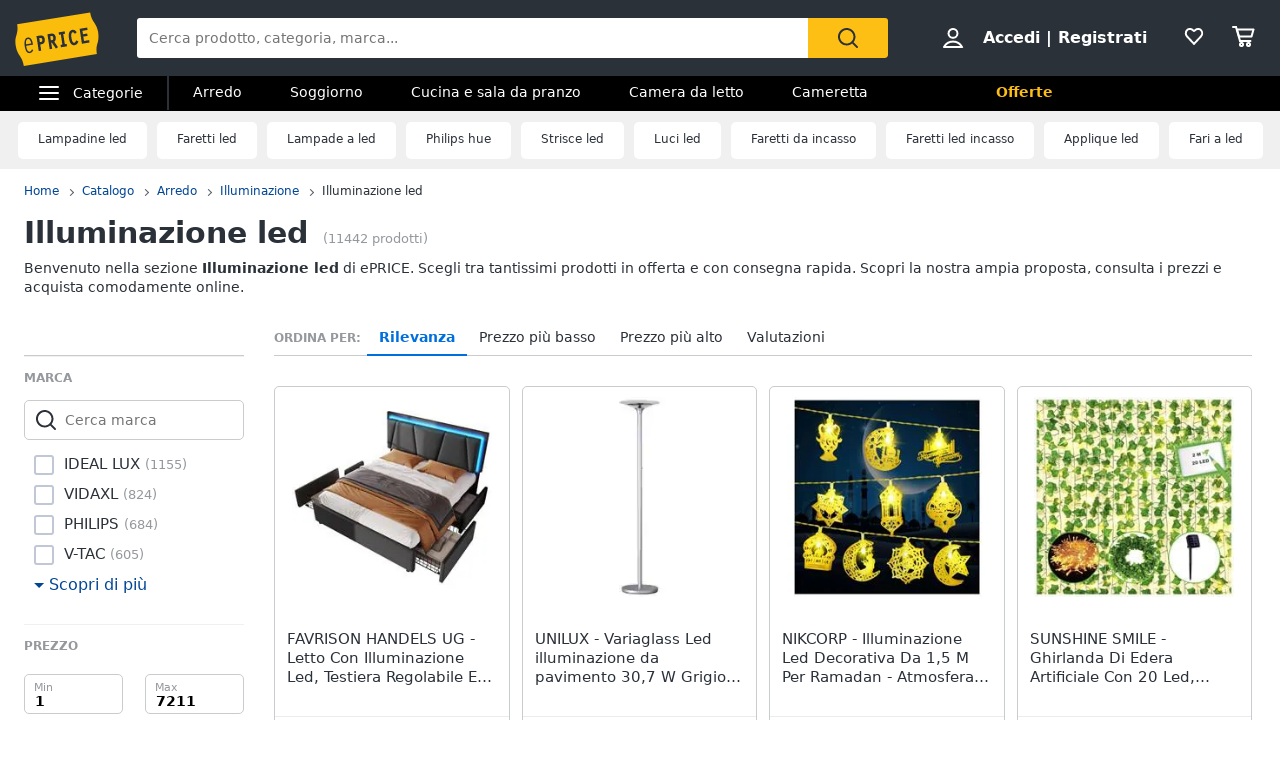

--- FILE ---
content_type: text/html; charset=utf-8
request_url: https://www.eprice.it/pr/illuminazione-led
body_size: 91843
content:

      <!DOCTYPE html>
      <html lang="it">
        <head>
           
        <!-- Google Tag Manager -->
        <script>(function(w,d,s,l,i){w[l]=w[l]||[];w[l].push({'gtm.start':
          new Date().getTime(),event:'gtm.js'});var f=d.getElementsByTagName(s)[0],
          j=d.createElement(s),dl=l!='dataLayer'?'&l='+l:'';j.async=true;j.src=
          'https://www.googletagmanager.com/gtm.js?id='+i+dl;
          f.parentNode.insertBefore(j,f);
          })(window,document,'script','dataLayer','GTM-WXK85VH');
        </script>
        <!-- // Google Tag Manager -->
        
          
        <!--  ADV  -->
        <link rel="dns-prefetch preconnect" href="https://ads.talkscreativity.com">
        <link rel="dns-prefetch preconnect" href="https://www.googletagservices.com">
        <link rel="dns-prefetch preconnect" href="https://securepubads.g.doubleclick.net">
        <link rel="dns-prefetch preconnect" href="https://googleads.g.doubleclick.net">
        <link rel="dns-prefetch preconnect" href="https://tpc.googlesyndication.com">
        <link rel="dns-prefetch preconnect" href="https://pagead2.googlesyndication.com">
        <link rel="preload" href="https://www.googletagservices.com/tag/js/gpt.js" as="script">
        <link rel="preload" href="https://pagead2.googlesyndication.com/pagead/js/adsbygoogle.js" as="script">        
        <script async="async" src="https://www.googletagservices.com/tag/js/gpt.js"></script>        
        <!--  // ADV  -->        
        
          
      <script
        defer
        data-domain="eprice.it"
        src="https://plausible.io/js/script.file-downloads.hash.outbound-links.pageview-props.revenue.tagged-events.js"
      ></script>
      <script>
        window.plausible =
          window.plausible ||
          function () {
            ;(window.plausible.q = window.plausible.q || []).push(arguments)
          }
      </script>
      
          <title data-react-helmet="true">Illuminazione led: prezzi e offerte su ePRICE</title>
          <meta data-react-helmet="true" name="description" content="Scopri su ePRICE la sezione Illuminazione led e acquista online. Trova i migliori prezzi e le offerte in corso. Consegna rapida e ritiro al Pick&Pay."/><meta data-react-helmet="true" name="robots" content="INDEX,FOLLOW"/><meta data-react-helmet="true" property="og:title" content="Illuminazione led: prezzi e offerte su ePRICE"/><meta data-react-helmet="true" property="og:description" content="Scopri su ePRICE la sezione Illuminazione led e acquista online. Trova i migliori prezzi e le offerte in corso. Consegna rapida e ritiro al Pick&Pay."/>
          <link data-react-helmet="true" rel="canonical" href="https://www.eprice.it/pr/illuminazione-led"/><link data-react-helmet="true" rel="prev" href="https://www.eprice.it/pr/illuminazione-led"/><link data-react-helmet="true" rel="next" href="https://www.eprice.it/pr/illuminazione-led?pp=2"/>
          <meta charSet="utf-8" />
          <meta name="viewport" content="width=device-width, initial-scale=1.0, maximum-scale=1.0, user-scalable=0" />
          <meta name="google" content="notranslate" />
          <link rel="shortcut icon" href="https://images.eprice.it/layout/images//mobile/ico_menu/favicon.ico" type="image/x-icon">
          
        <link rel="preconnect" href="https://cs.iubenda.com/">
        <link rel="preconnect" href="https://cdn.iubenda.com/">
        <script type="text/javascript">
          var _iub = _iub || [];
          _iub.csConfiguration = {
            "askConsentAtCookiePolicyUpdate": true,
            "enableRemoteConsent": true,
            "perPurposeConsent": true,
            "promptToAcceptOnBlockedElements": true,
            "siteId": 3661441,
            "gdprAppliesGlobally": false,
            "cookiePolicyId": 39594455,
            "lang": "it",
            "banner": {
              "acceptButtonColor": "#FDBF14",
              "acceptButtonDisplay": true,
              "backgroundOverlay": true,
              "closeButtonDisplay": false,
              "customizeButtonColor": "#212121",
              "customizeButtonDisplay": true,
              "explicitWithdrawal": true,
              "fontSizeBody": "13px",
              "listPurposes": true,
              "logo": null,
              "ownerName": "ePRICE IT",
              "position": "bottom",
              "prependOnBody": true,
              "rejectButtonColor": "#212121",
              "rejectButtonDisplay": true,
              "showTitle": false,
              "acceptButtonCaption": "Accetta e chiudi",
              "customizeButtonCaption": "Opzioni cookie",
              "rejectButtonCaption": "Continua senza accettare"
            }
          }
        </script>
        <script type="text/javascript" src="//cs.iubenda.com/sync/3661441.js"></script>
        <script type="text/javascript" src="//cdn.iubenda.com/cs/iubenda_cs.js" charset="UTF-8" async></script>
        
          
          <link rel="preload" href="//static.eprice.it/assets/prd/listing/dist/main.bee2b98c227f45432c6d.css" as="style" />
<link rel="preload" href="//static.eprice.it/assets/prd/listing/dist/eprice_it-web-templates-algolia.64df530a94126a093b86.css" as="style" />
<link rel="preload" href="//static.eprice.it/assets/prd/listing/dist/966.6dd437b633a88ad1a50b.css" as="style" />
<link rel="preload" href="//static.eprice.it/assets/prd/listing/dist/views-Product.fbcd8153078a290d841b.css" as="style" />
<link rel="preload" href="//static.eprice.it/assets/prd/listing/dist/eprice_it-web-components-breadcrumb.5e0de59a63461fc67194.css" as="style" />
<link rel="preload" href="//static.eprice.it/assets/prd/listing/dist/eprice_it-web-components-filter-active.0ae89add3d1683fe4ec3.css" as="style" />
<link rel="preload" href="//static.eprice.it/assets/prd/listing/dist/eprice_it-web-components-filter-list.88faa77f976666b870ba.css" as="style" />
<link rel="preload" href="//static.eprice.it/assets/prd/listing/dist/eprice_it-web-components-navigation-sort.6fdeff96fa4289b6a58c.css" as="style" />
<link rel="preload" href="//static.eprice.it/assets/prd/listing/dist/eprice_it-web-components-paginator.090aaf836133aa1c2f8a.css" as="style" />
<link rel="preload" href="//static.eprice.it/assets/prd/listing/dist/eprice_it-web-components-links-borded.5ea59dbbd33af2bae2cc.css" as="style" />
          <link data-chunk="main" rel="stylesheet" href="//static.eprice.it/assets/prd/listing/dist/main.bee2b98c227f45432c6d.css">
<link data-chunk="eprice_it-web-templates-algolia" rel="stylesheet" href="//static.eprice.it/assets/prd/listing/dist/eprice_it-web-templates-algolia.64df530a94126a093b86.css">
<link data-chunk="views-Product" rel="stylesheet" href="//static.eprice.it/assets/prd/listing/dist/966.6dd437b633a88ad1a50b.css">
<link data-chunk="views-Product" rel="stylesheet" href="//static.eprice.it/assets/prd/listing/dist/views-Product.fbcd8153078a290d841b.css">
<link data-chunk="eprice_it-web-components-breadcrumb" rel="stylesheet" href="//static.eprice.it/assets/prd/listing/dist/eprice_it-web-components-breadcrumb.5e0de59a63461fc67194.css">
<link data-chunk="eprice_it-web-components-filter-active" rel="stylesheet" href="//static.eprice.it/assets/prd/listing/dist/eprice_it-web-components-filter-active.0ae89add3d1683fe4ec3.css">
<link data-chunk="eprice_it-web-components-filter-list" rel="stylesheet" href="//static.eprice.it/assets/prd/listing/dist/eprice_it-web-components-filter-list.88faa77f976666b870ba.css">
<link data-chunk="eprice_it-web-components-navigation-sort" rel="stylesheet" href="//static.eprice.it/assets/prd/listing/dist/eprice_it-web-components-navigation-sort.6fdeff96fa4289b6a58c.css">
<link data-chunk="eprice_it-web-components-paginator" rel="stylesheet" href="//static.eprice.it/assets/prd/listing/dist/eprice_it-web-components-paginator.090aaf836133aa1c2f8a.css">
<link data-chunk="eprice_it-web-components-links-borded" rel="stylesheet" href="//static.eprice.it/assets/prd/listing/dist/eprice_it-web-components-links-borded.5ea59dbbd33af2bae2cc.css">

          <meta name="theme-color" content="#000000" />

          <meta name="apple-itunes-app" content="app-id=929989869" />
          <meta name="google-play-app" content="app-id=it.eprice.mobileapp" />
          <link rel="apple-touch-icon" href="https://images.eprice.it/layout/images/app/512x512-logo-eprice.jpg" />
          <link rel="android-touch-icon" href="https://images.eprice.it/layout/images/app/512x512-logo-eprice.jpg" />
        </head>
        <body className="tkst1">
          <div id="root"><script type="application/ld+json">{"@context":"https://schema.org","@type":"WebSite","url":"https://www.eprice.it/","potentialAction":{"@type":"SearchAction","target":"https://www.eprice.it/sa/?qs={search_term_string}&meta=searchbox","query-input":"required name=search_term_string"}}</script><script type="application/ld+json">{"@context":"https://schema.org","@type":"Organization","url":"https://www.eprice.it","logo":"https://images.eprice.it/layout/images/logo.png"}</script><header class="ep_SiteHeader"><div style="display:none"><div></div></div><div class="ep_headerTop"><div class="ep_icoBurger" role="presentation"><div class="ep_icoBurger_inner"></div></div><a href="/" class="ep_contLogo"><svg class="ep_logoEprice " width="65" height="42" viewBox="0 0 65 42"><g fill="none" fill-rule="evenodd"><path fill="#FBBD0B" d="M58.384.53L2.24 9.652c1.286 8.01-2.387 8.606-1.101 16.615 1.286 8.01 4.96 7.413 6.245 15.422l56.145-9.12c-1.287-8.009 2.387-8.605 1.1-16.614C63.343 7.944 59.67 8.54 58.384.53"></path><path fill="#2B3139" d="M56.406 14.037l-.282-1.838-5.839.985 1.76 11.486 5.84-.986-.282-1.84-3.957.667-.514-3.356 3.265-.55-.282-1.841-3.265.551-.4-2.61 3.956-.668zm-8.778 8.027l-.175.439a3.145 3.145 0 0 1-.528.907c-.222.251-.466.412-.742.459a.994.994 0 0 1-.842-.223c-.766-.577-1.2-2.49-1.336-3.502-.106-.684-.237-1.773-.125-2.672.055-.45.17-.843.344-1.11.178-.267.38-.424.733-.489.285-.046.518.014.754.155.232.142.455.374.643.646l.271.392 1.47-1.278-.256-.34c-.735-1.005-1.826-1.697-3.172-1.462-.753.124-1.352.478-1.774.969-.634.738-.88 1.724-.96 2.708-.077.987.019 1.992.144 2.806.167 1.077.475 2.462 1.127 3.576.327.555.745 1.05 1.294 1.375.545.326 1.215.465 1.963.338l.011-.001c1.351-.227 2.244-1.263 2.718-2.452l.159-.394-.371-.183-1.35-.664zm-13.182-4.32l1.379-.233 1.197 7.806-1.379.234.282 1.84 4.657-.787-.282-1.84-1.396.235-1.196-7.805 1.395-.236-.283-1.839-4.656.786.282 1.84zm-4.558 3.586c-.139.263-.319.396-.658.462l-1.076.181-.473-3.087.83-.14c.465-.078.776-.022.98.127.207.15.398.45.496 1.077.102.658.036 1.115-.1 1.38zm1.874.404c.234-.668.262-1.4.154-2.11-.161-1.055-.65-1.825-1.26-2.284-.611-.458-1.323-.619-1.951-.514l-3.188.539 1.761 11.485 1.883-.318-.724-4.72.452-.077 3.149 4.676 1.559-1.133-2.802-4.172a2.98 2.98 0 0 0 .967-1.372zm-10.32.97c-.146.274-.347.43-.715.507l-1.005.18-.473-3.082.754-.126c.488-.083.822-.015 1.047.148.225.162.414.463.505 1.042.095.606.03 1.052-.113 1.33zm-1.706-4.364l-2.65.448 1.76 11.485 1.883-.317-.724-4.72 1.106-.188a2.774 2.774 0 0 0 1.946-1.296c.433-.707.591-1.638.427-2.705-.149-.987-.563-1.78-1.233-2.259-.667-.479-1.538-.614-2.515-.448zM10.526 20.985c1.55-.265 2.248 1.797 2.579 3.417l-4.075.735c-.138-1.655-.05-3.858 1.496-4.152m1.412 9.755c-1.954.353-2.562-2.976-2.78-4.495l4.134-.746 1.12-.2c-.33-2.314-1.266-5.885-4.028-5.415v-.002a.07.07 0 0 0-.015.003c-.006 0-.011.001-.017.003-2.754.526-2.645 4.246-2.314 6.56.33 2.303 1.271 5.895 4.057 5.393 1.219-.22 2.032-1.19 2.5-2.404l-.976-.504c-.298.789-.848 1.658-1.68 1.807"></path></g></svg></a><div class="ep_headerRight ep_vContCenter"><section class="ep_userBox ep_vContCenter undefined" role="presentation"><svg class="ep_icoUser ep_a_hideMobile" width="24" height="24" fill="none" viewBox="0 0 24 24"><path d="M3.02439 21C3.01758 21 3.0104 20.9996 3.00308 20.9989L3.00029 20.9947C3.00011 20.9918 3 20.9888 3 20.9855C3 20.9821 3.00012 20.9789 3.00031 20.9759L3.01958 20.9414C4.89569 17.5793 8.37056 15.5604 12 15.5604C15.6294 15.5604 19.1043 17.5793 20.9804 20.9414L20.9966 20.9704C20.9961 20.9706 20.9957 20.9708 20.9953 20.971C20.9559 20.9905 20.9121 21 20.878 21H3.02439ZM12.0002 11.8212C9.51893 11.8212 7.5368 9.84437 7.5368 7.41062C7.5368 4.97687 9.51893 3 12.0002 3C14.4815 3 16.4636 4.97687 16.4636 7.41062C16.4636 9.84437 14.4815 11.8212 12.0002 11.8212Z" stroke="#2A3139" stroke-width="2"></path></svg><strong><a href="/pgr/accedi" class="ep_actionLink">Accedi</a><span class="ep_a_hideMobile"><span class="ep_pipe">|</span><a href="/pgr/registrati" class="ep_actionLink">Registrati</a></span></strong></section><a href="/pgr/preferiti" class="ep_wishBox"><svg class="ep_icoWish ep_icoWish " width="24" height="24" fill="none" viewBox="0 0 24 24"><path d="M5.12648 6.02927L5.1407 6.01464C5.83986 5.28052 6.8122 4.92499 7.83323 4.92499C8.99935 4.92499 10.1465 5.35397 11.0258 6.27714L11.2758 6.53964C11.6316 6.91326 12.2132 6.95483 12.6186 6.63562L12.9519 6.37312C12.9893 6.34368 13.0245 6.3116 13.0574 6.27714C13.8727 5.42108 15.0294 4.92499 16.1666 4.92499C17.1876 4.92499 18.1599 5.28052 18.8591 6.01464L18.8733 6.02927C20.5633 7.73278 20.5849 10.6227 18.9314 12.4346L11.9999 19.88L5.06514 12.4311C5.05793 12.4233 5.0506 12.4157 5.04314 12.4082C3.36582 10.7175 3.4104 7.75908 5.12648 6.02927Z" stroke="#2A3139" stroke-width="2" stroke-linecap="round" stroke-linejoin="round"></path></svg></a><a href="/pgr/carrello" class="ep_cartBox"><svg class="ep_icoCart " width="25" height="24" fill="none" viewBox="0 0 25 24"><circle cx="10.5" cy="20.5" r="1.5" stroke="#2A3139" stroke-width="2" stroke-linejoin="round"></circle><circle cx="17.5" cy="20.5" r="1.5" stroke="#2A3139" stroke-width="2" stroke-linejoin="round"></circle><path d="M22.5 5.5H6L8 12.5H20.5L22.5 5.5Z" stroke="#2A3139" stroke-width="2" stroke-linecap="round" stroke-linejoin="round"></path><path d="M2 3H5" stroke="#2A3139" stroke-width="2" stroke-linecap="round" stroke-linejoin="round"></path><path d="M5 3L9 17" stroke="#2A3139" stroke-width="2" stroke-linecap="round" stroke-linejoin="round"></path><path d="M9 17H19.5" stroke="#2A3139" stroke-width="2" stroke-linecap="round" stroke-linejoin="round"></path></svg></a></div><form class="ep_siteSearch" action="/sa/"><div class="ep_rootAutoComplete"><input type="text" placeholder="Cerca prodotto, categoria, marca..." name="qs" autoComplete="off" value=""/></div><button class="ep_contIcoSearch ep_vContCenter" type="submit"><svg class="ep_icoSearch " width="24" height="24" viewBox="0 0 24 24"><path d="M21.727 20.448l-4.187-4.201c1.184-1.553 1.912-3.47 1.912-5.389 0-2.374-.91-4.566-2.549-6.21C15.174 2.913 12.99 2 10.714 2c-2.275 0-4.55.913-6.188 2.557-3.368 3.38-3.368 8.95 0 12.329 1.729 1.735 3.913 2.557 6.188 2.557 1.912 0 3.823-.64 5.37-1.918l4.187 4.201c.182.183.455.274.728.274.273 0 .546-.091.728-.274.364-.274.364-.913 0-1.278zM5.982 15.516c-2.64-2.648-2.64-6.94 0-9.498C7.165 4.74 8.894 4.01 10.714 4.01c1.82 0 3.459.73 4.733 2.01 1.274 1.278 2.002 2.922 2.002 4.748 0 1.827-.728 3.47-2.002 4.749-2.64 2.648-6.917 2.648-9.465 0z"></path></svg></button></form></div><div class="ep_subHeader"><div class="ep_linkCatCont"><div class="ep_linkCategorie ep_vContCenter ep_a_hideMobile" role="presentation"><div class="ep_icoBurger"><div class="ep_icoBurger_inner"></div></div><span>Categorie</span></div><section id="ep_menuPanel"><span class="ep_mask" role="presentation"></span><nav class="ep_menuRoot"><div class="ep_step" style="margin-left:-100%"><div class="ep_topMenuPanel"><a href="/pgr/accedi" class="ep_actionLink">Accedi</a><a href="/pgr/registrati" class="ep_actionLink">Registrati</a><div class="ep_contBtn"><a href="/pgr/offerte" class="ep_btn v_transparent ep_a_white">Offerte</a></div><span class="ep_closeMenuPanel" role="presentation"><svg class="ep_icoClose " width="24" height="24" viewBox="0 0 24 24"><path fill="#2A3139" fill-rule="evenodd" d="M6.697 4.575c-.39-.39-1.119-.295-1.627.213-.507.507-.602 1.235-.212 1.626l5.633 5.632L5 17.5c-.355.355-.367 1.276.141 1.783.508.508 1.207.632 1.562.277l5.65-5.65 5.233 5.232c.39.39 1.119.295 1.627-.212.507-.508.602-1.236.212-1.627l-5.233-5.232 5.368-5.368c.355-.355.23-1.054-.277-1.562s-1.207-.631-1.562-.276l-5.386 5.35-5.638-5.64z" clip-rule="evenodd"></path></svg></span></div><ul class="ep_menuListCat"><li class="ep_showSubMenu " role="presentation"><svg class="ep_icoElettrodomestici ep_ico" width="32" height="32" viewBox="0 0 32 32"><path d="M23.3899 9C23.9422 9 24.3899 8.55228 24.3899 8C24.3899 7.44772 23.9422 7 23.3899 7C22.8376 7 22.3899 7.44772 22.3899 8C22.3899 8.55228 22.8376 9 23.3899 9Z" fill="#95989C"></path><path d="M20 9C20.5523 9 21 8.55228 21 8C21 7.44772 20.5523 7 20 7C19.4477 7 19 7.44772 19 8C19 8.55228 19.4477 9 20 9Z" fill="#95989C"></path><path fill-rule="evenodd" clip-rule="evenodd" d="M26 4H6V28H26V4ZM4 2V30H28V2H4Z" fill="#95989C"></path><path fill-rule="evenodd" clip-rule="evenodd" d="M16 23C18.2091 23 20 21.2091 20 19C20 16.7909 18.2091 15 16 15C13.7909 15 12 16.7909 12 19C12 21.2091 13.7909 23 16 23ZM16 25C19.3137 25 22 22.3137 22 19C22 15.6863 19.3137 13 16 13C12.6863 13 10 15.6863 10 19C10 22.3137 12.6863 25 16 25Z" fill="#95989C"></path><path d="M8 8C8 7.44772 8.44772 7 9 7H13C13.5523 7 14 7.44772 14 8V8C14 8.55228 13.5523 9 13 9H9C8.44772 9 8 8.55228 8 8V8Z" fill="#95989C"></path></svg>Elettrodomestici</li><li class="ep_showSubMenu " role="presentation"><svg class="ep_icoInformatica ep_ico" width="33" height="32" viewBox="0 0 33 32"><path fill-rule="evenodd" clip-rule="evenodd" d="M27 8H7V20H27V8ZM5 6V22H29V6H5Z" fill="#95989C"></path><path fill-rule="evenodd" clip-rule="evenodd" d="M2 24L32 24V26L2 26V24Z" fill="#95989C"></path></svg>Informatica</li><li class="ep_showSubMenu " role="presentation"><svg class="ep_icoTelefonia ep_ico" width="33" height="32" viewBox="0 0 33 32"><path fill-rule="evenodd" clip-rule="evenodd" d="M24.3 3.82858H10.3L10.3 27.8286H24.3V3.82858ZM10.3 1.82858C9.19548 1.82858 8.30005 2.72401 8.30005 3.82858V27.8286C8.30005 28.9332 9.19548 29.8286 10.3 29.8286H24.3C25.4046 29.8286 26.3 28.9332 26.3 27.8286V3.82858C26.3 2.72401 25.4046 1.82858 24.3 1.82858H10.3Z" fill="#95989C"></path><path d="M19 24C19 25.1046 18.1046 26 17 26C15.8954 26 15 25.1046 15 24C15 22.8954 15.8954 22 17 22C18.1046 22 19 22.8954 19 24Z" fill="#95989C"></path></svg>Telefonia</li><li class="ep_showSubMenu " role="presentation"><svg class="ep_icoAudio ep_ico" width="33" height="32" viewBox="0 0 33 32"><path fill-rule="evenodd" clip-rule="evenodd" d="M29 5H5V21H29V5ZM3 3V23H31V3H3Z" fill="#95989C"></path><path fill-rule="evenodd" clip-rule="evenodd" d="M18 22L18 26L16 26L16 22L18 22Z" fill="#95989C"></path><path fill-rule="evenodd" clip-rule="evenodd" d="M8 26L26 26V28L8 28V26Z" fill="#95989C"></path></svg>Tv e Home Cinema</li><li class="ep_showSubMenu " role="presentation"><svg class="ep_icoMenuDefault ep_ico" width="32" height="32" viewBox="0 0 32 32"><path fill-rule="evenodd" clip-rule="evenodd" d="M10.9502 13.2985L16.5018 15.2964L22.052 13.2985L29 15.7981L16.5011 20.2919L4.00216 15.7981L10.9502 13.2985ZM10.9501 14.8927L8.43451 15.7977L16.5011 18.6979L24.5677 15.7977L22.0521 14.8927L16.5019 16.8906L10.9501 14.8927ZM16.5 12.4004L8.43082 9.49727L16.5 6.59413L24.5692 9.49727L16.5 12.4004ZM16.5 13.9945L29 9.49727L16.5 5L4 9.49727L16.5 13.9945ZM29 22.5027L22.0574 20.0062L16.5014 22.004L10.9455 20.0062L4.00288 22.5027L16.5014 26.9995L16.5 27H16.5029L16.5014 26.9995L29 22.5027ZM16.5014 25.4054L24.5682 22.5031L22.0574 21.6002L16.5014 23.598L10.9455 21.6002L8.43472 22.5031L16.5014 25.4054ZM16.5 20.2915L16.5011 20.2919L16.5025 20.2914L16.5 20.2915Z" fill="#95989C"></path></svg>Smart home</li><li class="ep_showSubMenu " role="presentation"><svg class="ep_icoVideogiochi ep_ico" width="32" height="32" viewBox="0 0 32 32"><path fill-rule="evenodd" clip-rule="evenodd" d="M3.13692 15.1631C3.76052 12.4348 6.18745 10.5 8.98607 10.5H23.901C26.761 10.5 29.2235 12.5188 29.7844 15.3233L31.1773 22.2875C31.9753 26.2774 28.9235 30 24.8545 30C22.1207 30 19.684 28.276 18.7741 25.698L17.5562 22.2473C17.3982 21.7995 16.9749 21.5 16.5 21.5C16.0251 21.5 15.6018 21.7995 15.4437 22.2473L14.2632 25.592C13.331 28.2335 10.8342 30 8.03303 30C3.78991 30 0.646785 26.0574 1.59226 21.9209L3.13692 15.1631ZM8.98607 12.5C7.12032 12.5 5.50237 13.7899 5.08664 15.6087L3.54197 22.3666C2.88271 25.2509 5.07436 28 8.03303 28C9.98627 28 11.7272 26.7683 12.3773 24.9264L13.5578 21.5817C13.998 20.3342 15.1771 19.5 16.5 19.5C17.8228 19.5 19.0019 20.3342 19.4422 21.5817L20.6601 25.0324C21.2878 26.8108 22.9686 28 24.8545 28C27.6614 28 29.7666 25.4321 29.2161 22.6797L27.8233 15.7155C27.4493 13.8458 25.8077 12.5 23.901 12.5H8.98607Z" fill="#95989C"></path><path fill-rule="evenodd" clip-rule="evenodd" d="M13.2531 2.00067C13.3436 2.00098 13.4263 2.00126 13.5 2.00126L23.3332 2.00126V4.00126L13.5 4.00126C13.4208 4.00126 13.3349 4.00102 13.2433 4.00077C12.4342 3.99854 11.1753 3.99507 10.0697 4.14249C9.44577 4.22568 8.96274 4.34649 8.66237 4.49193C8.58051 4.53157 8.53019 4.56306 8.50057 4.58491C8.50494 4.897 8.53381 5.07454 8.56755 5.17762C8.59197 5.2522 8.60923 5.26384 8.62533 5.2747C8.62623 5.2753 8.62713 5.27591 8.62803 5.27653C8.67366 5.30782 8.80542 5.37468 9.13153 5.42584C9.4535 5.47635 9.89288 5.50126 10.5 5.50126H17.8332V11H15.8332V7.50126H10.5C9.85712 7.50126 9.2965 7.47618 8.82159 7.40168C8.35083 7.32783 7.88884 7.19469 7.49697 6.92598C6.61253 6.31951 6.5 5.33778 6.5 4.50126C6.5 3.52608 7.21563 2.97034 7.79076 2.69185C8.38101 2.40605 9.11673 2.25186 9.80533 2.16004C11.057 1.99315 12.4579 1.99794 13.2531 2.00067ZM8.46305 4.62006C8.46198 4.61991 8.46509 4.6148 8.47556 4.60518C8.46935 4.61539 8.46411 4.62021 8.46305 4.62006Z" fill="#95989C"></path><path d="M23.8333 16C23.8333 16.5523 23.3855 17 22.8333 17C22.281 17 21.8333 16.5523 21.8333 16C21.8333 15.4477 22.281 15 22.8333 15C23.3855 15 23.8333 15.4477 23.8333 16Z" fill="#95989C"></path><path fill-rule="evenodd" clip-rule="evenodd" d="M22.8333 15.2C22.3915 15.2 22.0333 15.5582 22.0333 16C22.0333 16.4418 22.3915 16.8 22.8333 16.8C23.2751 16.8 23.6333 16.4418 23.6333 16C23.6333 15.5582 23.2751 15.2 22.8333 15.2ZM21.6333 16C21.6333 15.3373 22.1706 14.8 22.8333 14.8C23.496 14.8 24.0333 15.3373 24.0333 16C24.0333 16.6628 23.496 17.2 22.8333 17.2C22.1706 17.2 21.6333 16.6628 21.6333 16Z" fill="#95989C"></path><path d="M23.8333 20C23.8333 20.5523 23.3855 21 22.8333 21C22.281 21 21.8333 20.5523 21.8333 20C21.8333 19.4477 22.281 19 22.8333 19C23.3855 19 23.8333 19.4477 23.8333 20Z" fill="#95989C"></path><path fill-rule="evenodd" clip-rule="evenodd" d="M22.8333 19.2C22.3915 19.2 22.0333 19.5582 22.0333 20C22.0333 20.4418 22.3915 20.8 22.8333 20.8C23.2751 20.8 23.6333 20.4418 23.6333 20C23.6333 19.5582 23.2751 19.2 22.8333 19.2ZM21.6333 20C21.6333 19.3373 22.1706 18.8 22.8333 18.8C23.496 18.8 24.0333 19.3373 24.0333 20C24.0333 20.6628 23.496 21.2 22.8333 21.2C22.1706 21.2 21.6333 20.6628 21.6333 20Z" fill="#95989C"></path><path d="M20.8333 17C21.3855 17 21.8333 17.4477 21.8333 18C21.8333 18.5523 21.3855 19 20.8333 19C20.281 19 19.8333 18.5523 19.8333 18C19.8333 17.4477 20.281 17 20.8333 17Z" fill="#95989C"></path><path fill-rule="evenodd" clip-rule="evenodd" d="M20.0333 18C20.0333 18.4418 20.3915 18.8 20.8333 18.8C21.2751 18.8 21.6333 18.4418 21.6333 18C21.6333 17.5582 21.2751 17.2 20.8333 17.2C20.3915 17.2 20.0333 17.5582 20.0333 18ZM20.8333 19.2C20.1706 19.2 19.6333 18.6628 19.6333 18C19.6333 17.3373 20.1706 16.8 20.8333 16.8C21.496 16.8 22.0333 17.3373 22.0333 18C22.0333 18.6628 21.496 19.2 20.8333 19.2Z" fill="#95989C"></path><path d="M24.8333 17C25.3855 17 25.8333 17.4477 25.8333 18C25.8333 18.5523 25.3855 19 24.8333 19C24.281 19 23.8333 18.5523 23.8333 18C23.8333 17.4477 24.281 17 24.8333 17Z" fill="#95989C"></path><path fill-rule="evenodd" clip-rule="evenodd" d="M24.0333 18C24.0333 18.4418 24.3915 18.8 24.8333 18.8C25.2751 18.8 25.6333 18.4418 25.6333 18C25.6333 17.5582 25.2751 17.2 24.8333 17.2C24.3915 17.2 24.0333 17.5582 24.0333 18ZM24.8333 19.2C24.1706 19.2 23.6333 18.6628 23.6333 18C23.6333 17.3373 24.1706 16.8 24.8333 16.8C25.496 16.8 26.0333 17.3373 26.0333 18C26.0333 18.6628 25.496 19.2 24.8333 19.2Z" fill="#95989C"></path><path fill-rule="evenodd" clip-rule="evenodd" d="M9.83325 15C10.3855 15 10.8333 15.4477 10.8333 16L10.8333 20C10.8333 20.5523 10.3855 21 9.83325 21C9.28097 21 8.83325 20.5523 8.83325 20L8.83325 16C8.83325 15.4477 9.28097 15 9.83325 15Z" fill="#95989C"></path><path fill-rule="evenodd" clip-rule="evenodd" d="M6.83325 18C6.83325 17.4477 7.28097 17 7.83325 17H11.8333C12.3855 17 12.8333 17.4477 12.8333 18C12.8333 18.5523 12.3855 19 11.8333 19H7.83325C7.28097 19 6.83325 18.5523 6.83325 18Z" fill="#95989C"></path></svg>Videogiochi</li><li class="ep_showSubMenu " role="presentation"><svg class="ep_icoAudio ep_ico" width="32" height="32" viewBox="0 0 32 32"><path d="M25.9211 15.1803C25.75 10.0984 21.3707 6 16 6C10.6293 6 6.25 10.0984 6.07895 15.1803C4.33366 15.3443 3 16.7544 3 18.459V22.7213C3 24.5246 4.53947 26 6.42105 26H10.1842V15.1803H8.81579C8.98684 11.5403 12.1339 8.62295 16 8.62295C19.8661 8.62295 23.0132 11.5405 23.1842 15.1803H21.8158V26H25.5789C27.4605 26 29 24.5246 29 22.7213V18.459C29 16.7544 27.6663 15.3443 25.9211 15.1803ZM7.44737 23.377H6.42105C6.04419 23.377 5.73684 23.0825 5.73684 22.7213V18.459C5.73684 18.0978 6.0442 17.8033 6.42105 17.8033H7.44737V23.377ZM26.2632 22.7213C26.2632 23.0825 25.9558 23.377 25.5789 23.377H24.5526V17.8033H25.5789C25.9558 17.8033 26.2632 18.0978 26.2632 18.459V22.7213Z" fill="#95989C"></path></svg>Audio e musica</li><li class="ep_showSubMenu " role="presentation"><svg class="ep_icoClima ep_ico" width="33" height="32" viewBox="0 0 33 32"><path fill-rule="evenodd" clip-rule="evenodd" d="M20 13H2V11H20V13Z" fill="#95989C"></path><path d="M24 12C24 12.5523 23.5523 13 23 13C22.4477 13 22 12.5523 22 12C22 11.4477 22.4477 11 23 11C23.5523 11 24 11.4477 24 12Z" fill="#95989C"></path><path d="M28 12C28 12.5523 27.5523 13 27 13C26.4477 13 26 12.5523 26 12C26 11.4477 26.4477 11 27 11C27.5523 11 28 11.4477 28 12Z" fill="#95989C"></path><path fill-rule="evenodd" clip-rule="evenodd" d="M3 6H30V15H27.7323C28.6032 15.5106 29.3444 16.1947 29.8996 17H30H32V15V6V4H30H3H1V6V15V17H3H18.1004C18.6556 16.1947 19.3968 15.5106 20.2677 15H3V6Z" fill="#95989C"></path><path d="M28.3537 17.8538L27.6462 17.1463L25.2925 19.5H24.5V18.7075L26.8537 16.3538L26.1462 15.6463L24.5 17.2925V15H23.5V17.2925L21.8538 15.6463L21.1463 16.3538L23.5 18.7075V19.5H22.7075L20.3538 17.1463L19.6463 17.8538L21.2925 19.5H19V20.5H21.2925L19.6463 22.1462L20.3538 22.8537L22.7075 20.5H23.5V21.2925L21.1463 23.6462L21.8538 24.3537L23.5 22.7075V25H24.5V22.7075L26.1462 24.3537L26.8537 23.6462L24.5 21.2925V20.5H25.2925L27.6462 22.8537L28.3537 22.1462L26.7075 20.5H29V19.5H26.7075L28.3537 17.8538Z" fill="#95989C"></path></svg>Clima</li><li class="ep_showSubMenu ep_active" role="presentation"><svg class="ep_icoArredo ep_ico" width="32" height="32" viewBox="0 0 32 32"><path fill="#95989C" d="M32,15.4c-0.2-2-1.8-3.5-3.7-3.6h-0.2V9.7c0-2.1-1.6-3.7-3.6-3.7H7.6c-2,0-3.6,1.7-3.6,3.7v2.1H3.7 c-1.9,0.1-3.5,1.6-3.7,3.6c-0.2,1.6,0.7,3.2,2.1,3.9v2.1c0,1.2,0.7,2.3,1.8,2.8V26c0,0.6,0.4,1,1,1c0.5,0,1-0.5,1-1v-1.5h20.1v1.4 c0,0.6,0.4,1,1,1c0.5,0,1-0.5,1-1v-1.7c1.1-0.5,1.8-1.6,1.8-2.8v-2.1C31.3,18.6,32.1,17,32,15.4z M5.9,9.7C5.9,8.8,6.7,8,7.6,8h16.8 c0.4,0,0.9,0.2,1.2,0.5c0.3,0.3,0.5,0.8,0.5,1.2v2.8c-0.2,0.1-0.4,0.3-0.5,0.5c-0.4,0.4-0.7,0.8-0.9,1.3H7.3 c-0.2-0.5-0.5-0.9-0.9-1.3c-0.2-0.2-0.3-0.3-0.5-0.5L5.9,9.7z M24.4,16.3v2H7.6v-2H24.4z M28.6,17.6c-0.4,0.1-0.8,0.5-0.8,1v2.8 c0,0.6-0.4,1-1,1H5.1c-0.5,0-1-0.5-1-1v-2.8c0-0.5-0.3-0.9-0.8-1c-0.9-0.2-1.5-1.1-1.4-2c0.1-0.9,0.8-1.7,1.7-1.7h0.1 c0.5,0,0.9,0.2,1.3,0.5c0.4,0.3,0.6,0.8,0.6,1.3v3.5c0,0.6,0.5,1,1,1h18.8c0.5,0,1-0.5,1-1v-3.5c0-0.5,0.2-1,0.6-1.3 c0.3-0.4,0.8-0.6,1.3-0.5c0.9,0,1.7,0.8,1.7,1.7C30.1,16.5,29.5,17.4,28.6,17.6z"></path></svg>Arredo</li><li class="ep_showSubMenu " role="presentation"><svg class="ep_icoBrico ep_ico" width="33" height="32" viewBox="0 0 33 32"><path fill-rule="evenodd" clip-rule="evenodd" d="M1 9.35715C1 8.80486 1.44772 8.35715 2 8.35715L7.77778 8.35715C8.33006 8.35715 8.77778 8.80486 8.77778 9.35715C8.77778 9.90943 8.33006 10.3571 7.77778 10.3571L2 10.3571C1.44772 10.3571 1 9.90943 1 9.35715Z" fill="#95989C"></path><path fill-rule="evenodd" clip-rule="evenodd" d="M12.9285 8.07144H10.6428C9.97212 8.07144 9.42847 8.6151 9.42847 9.28573C9.42847 9.95636 9.97212 10.5 10.6428 10.5H12.9285V8.07144ZM10.6428 6.07144C8.86755 6.07144 7.42847 7.51053 7.42847 9.28573C7.42847 11.0609 8.86755 12.5 10.6428 12.5H14.9285V6.07144H10.6428Z" fill="#95989C"></path><path fill-rule="evenodd" clip-rule="evenodd" d="M13.3333 6C13.3333 4.89543 14.2287 4 15.3333 4H29.9999C31.1045 4 31.9999 4.89543 31.9999 6V12.2949C31.9999 13.3995 31.1045 14.2949 29.9999 14.2949L28.467 14.2949L31.9999 19.1931V27.4286H21.6666V23.2713L24.5738 20.1363L20.2402 14.2949H15.3333C14.2287 14.2949 13.3333 13.3995 13.3333 12.2949V6ZM29.9999 6H15.3333V12.2949H21.2468L27.1696 20.2785L23.6666 24.0559V25.4286H29.9999V19.8391L26.8449 15.4649C25.8908 14.1421 26.836 12.2949 28.467 12.2949H29.9999V6Z" fill="#95989C"></path><path fill-rule="evenodd" clip-rule="evenodd" d="M18.2144 16.7857C18.2144 16.2334 18.6621 15.7857 19.2144 15.7857L22.5477 15.7857C23.1 15.7857 23.5477 16.2334 23.5477 16.7857C23.5477 17.338 23.1 17.7857 22.5477 17.7857H19.2144C18.6621 17.7857 18.2144 17.338 18.2144 16.7857Z" fill="#95989C"></path></svg>Brico e Giardinaggio</li><li class="ep_showSubMenu " role="presentation"><svg class="ep_icoSalute ep_ico" width="32" height="32" fill="none" viewBox="0 0 32 32"><path d="M15.2307 30H1.71511C1.3218 30 1 29.6705 1 29.2677V7.29798C1 6.12626 1.92964 5.17424 3.07382 5.17424H13.872C15.0161 5.17424 15.9458 6.12626 15.9458 7.29798V29.2677C15.9458 29.6705 15.624 30 15.2307 30ZM2.43022 28.5353H14.5156V7.29798C14.5156 6.93182 14.2295 6.63889 13.872 6.63889H3.07382C2.71626 6.63889 2.43022 6.93182 2.43022 7.29798V28.5353Z" fill="#95989C"></path><path d="M12.549 6.67551H4.86159C4.46828 6.67551 4.14648 6.34596 4.14648 5.94318V1.73232C4.14648 1.32955 4.46828 1 4.86159 1H12.549C12.9423 1 13.2641 1.32955 13.2641 1.73232V5.94318C13.2641 6.34596 12.9423 6.67551 12.549 6.67551ZM5.5767 5.21086H11.8339V2.46465H5.5767V5.21086Z" fill="#95989C"></path><path d="M15.2307 23.8851H1.71511C1.3218 23.8851 1 23.5556 1 23.1528V12.1313C1 11.7285 1.3218 11.399 1.71511 11.399H15.2307C15.624 11.399 15.9458 11.7285 15.9458 12.1313V23.1528C15.9458 23.5556 15.624 23.8851 15.2307 23.8851ZM2.43022 22.4205H14.5156V12.8636H2.43022V22.4205Z" fill="#95989C"></path><path d="M8.47292 20.3333C8.07961 20.3333 7.75781 20.0038 7.75781 19.601V15.6831C7.75781 15.2803 8.07961 14.9508 8.47292 14.9508C8.86623 14.9508 9.18803 15.2803 9.18803 15.6831V19.5644C9.18803 20.0038 8.86623 20.3333 8.47292 20.3333Z" fill="#95989C"></path><path d="M10.368 18.3561H6.5779C6.18459 18.3561 5.86279 18.0265 5.86279 17.6237C5.86279 17.221 6.18459 16.8914 6.5779 16.8914H10.368C10.7613 16.8914 11.0831 17.221 11.0831 17.6237C11.0831 18.0265 10.7613 18.3561 10.368 18.3561Z" fill="#95989C"></path><path d="M31.2849 30H18.699C18.3057 30 17.9839 29.6705 17.9839 29.2677V22.6402C17.9839 20.2235 19.1638 17.9899 21.1304 16.6717V13.596C21.1304 13.1932 21.4522 12.8636 21.8455 12.8636H28.1384C28.5318 12.8636 28.8536 13.1932 28.8536 13.596V16.6717C30.7844 17.9899 32 20.2601 32 22.6402V29.2677C32 29.6705 31.6782 30 31.2849 30ZM19.4141 28.5354H30.5341V22.6402C30.5341 20.6263 29.4614 18.7222 27.7451 17.697C27.5306 17.5505 27.3876 17.3308 27.3876 17.0745V14.3283H22.5606V17.0745C22.5606 17.3308 22.4176 17.5871 22.203 17.697C20.4868 18.7222 19.4141 20.5897 19.4141 22.6402V28.5354Z" fill="#95989C"></path><path d="M30.3195 13.4861C30.1407 13.4861 29.962 13.4129 29.8189 13.2664L27.8166 11.2159H21.8455C21.4522 11.2159 21.1304 10.8864 21.1304 10.4836C21.1304 10.0808 21.4522 9.75127 21.8455 9.75127H28.1384C28.3172 9.75127 28.496 9.8245 28.639 9.97096L30.8559 12.2412C31.1419 12.5341 31.1419 12.9735 30.8559 13.2664C30.7128 13.4129 30.4983 13.4861 30.3195 13.4861Z" fill="#95989C"></path><path d="M24.992 14.3283C24.5987 14.3283 24.2769 13.9987 24.2769 13.596V10.4836C24.2769 10.0808 24.5987 9.75127 24.992 9.75127C25.3853 9.75127 25.7071 10.0808 25.7071 10.4836V13.596C25.7071 13.9987 25.3853 14.3283 24.992 14.3283Z" fill="#95989C"></path><path d="M27.316 25.3497H22.6677C22.2744 25.3497 21.9526 25.0202 21.9526 24.6174V22.3472C21.9526 21.9444 22.2744 21.6149 22.6677 21.6149H27.2802C27.6735 21.6149 27.9953 21.9444 27.9953 22.3472V24.6174C28.0311 25.0202 27.7093 25.3497 27.316 25.3497ZM23.3829 23.8851H26.5651V23.0795H23.3829V23.8851Z" fill="#95989C"></path></svg>Salute e igiene</li><li class="ep_showSubMenu " role="presentation"><svg class="ep_icoBeauty ep_ico" width="32" height="32" viewBox="0 0 32 32"><path d="M16,20.3c-4.6,0-8.4-4.1-8.4-9.1s3.8-9.1,8.4-9.1c4.6,0,8.4,4.1,8.4,9.1S20.6,20.3,16,20.3z M16,4.1
              c-3.5,0-6.4,3.2-6.4,7.1s2.9,7.1,6.4,7.1c3.5,0,6.4-3.2,6.4-7.1S19.5,4.1,16,4.1z" fill="#95989C"></path><path d="M16,24.5c-6.8,0-12.3-6-12.3-13.4h2c0,6.3,4.6,11.4,10.3,11.4s10.3-5.1,10.3-11.4h2
              C28.3,18.5,22.8,24.5,16,24.5z" fill="#95989C"></path><rect x="15" y="23.5" width="2" height="5.4" fill="#95989C"></rect><rect x="11.4" y="27.9" width="8.9" height="2" fill="#95989C"></rect></svg>Beauty</li><li class="ep_showSubMenu " role="presentation"><svg class="ep_icoGiocattoli ep_ico" width="32" height="32" fill="none" viewBox="0 0 32 32"><path fill-rule="evenodd" clip-rule="evenodd" d="M2.91725 23.7574L2.0639 25.8024L2.06362 25.8022C1.90081 26.1942 2.06081 26.6545 2.42572 26.8323C6.71762 28.935 11.2862 30 16.0021 30C20.7165 30 25.2851 28.9335 29.5784 26.8323C29.9391 26.6561 30.0991 26.1957 29.9363 25.8037L29.0815 23.7588C29.0029 23.5704 28.8584 23.4245 28.6801 23.3516C28.5005 23.2802 28.304 23.2863 28.13 23.3714C27.5335 23.6646 26.93 23.9304 26.3222 24.1781C26.5903 20.0443 25.9868 17.899 25.3215 16.439C26.3054 16.3722 27.2078 15.6869 27.6163 14.6326C28.21 13.1013 28.6268 9.80428 28.3054 6.4983L28.7616 6.31903C28.951 6.24457 29.1026 6.08809 29.1812 5.88602C29.2584 5.68397 29.2542 5.45605 29.1686 5.25855C28.109 2.79575 25.2864 1.50132 22.4596 2.17893C20.0738 2.75028 17.525 4.94078 17.525 9.37118C17.525 10.6808 17.6709 11.5529 17.8323 12.2092H12.0443C11.0506 12.2092 10.2421 13.0813 10.2351 14.1554C8.54825 14.6856 5.66817 17.0604 5.39168 24.0598C4.88078 23.8456 4.37269 23.6161 3.86884 23.3685C3.69483 23.2834 3.49552 23.2758 3.31867 23.3487C3.14041 23.4232 2.99585 23.5691 2.91725 23.7574ZM6.81227 24.6129C7.60661 24.8969 8.40799 25.14 9.21777 25.3481C9.789 22.5678 11.754 20.4133 14.2552 19.7163V16.1338H12.0461C11.5689 16.1338 11.1352 15.9287 10.811 15.599C9.79623 15.7525 6.95281 17.5027 6.81227 24.6129ZM10.6226 25.6704C11.1827 22.9795 13.3876 21.0272 15.9995 21.0272C18.6116 21.0272 20.8166 22.9797 21.378 25.6704C19.6149 26.0229 17.82 26.2022 15.9995 26.2022C14.1791 26.2022 12.384 26.0244 10.6226 25.6704ZM16.3069 16.1351V19.4882C16.2791 19.4866 16.2514 19.4846 16.2236 19.4826C16.1488 19.4773 16.0739 19.4719 15.9982 19.473C15.932 19.473 15.867 19.4773 15.802 19.4817C15.765 19.4841 15.728 19.4866 15.6908 19.4882V16.1351H16.3069ZM12.0444 13.7665H17.8985C18.1063 13.7665 18.2747 13.9489 18.2747 14.1722C18.2747 14.3956 18.1049 14.5779 17.8985 14.5779L12.0444 14.5794C11.8394 14.5794 11.671 14.3971 11.671 14.1737C11.671 13.9489 11.8381 13.7665 12.0444 13.7665ZM26.9077 7.04366C27.1294 9.86813 26.7982 12.7197 26.2901 14.0294L26.2903 14.029C26.0278 14.7066 25.451 14.9466 25.013 14.8828C24.5948 14.8221 24.293 14.4954 24.1527 13.9758C24.1246 13.8619 24.0979 13.7464 24.0839 13.6249C24.0197 13.0794 23.8416 12.6646 23.685 12.2999L23.6825 12.294L23.6823 12.2935C23.4536 11.7635 23.2727 11.3442 23.4158 10.4693C23.4846 10.0469 23.2249 9.64281 22.8333 9.56836C22.4432 9.4924 22.0698 9.77501 22.001 10.1989C21.7794 11.5579 22.113 12.3311 22.381 12.9523L22.3814 12.9533C22.5176 13.2663 22.6228 13.514 22.6593 13.8193C22.6593 13.8224 22.6593 13.8254 22.6607 13.8285C22.6733 13.9378 22.6902 14.0427 22.7098 14.143C22.7159 14.1756 22.7233 14.2066 22.7307 14.2372C22.7336 14.2494 22.7365 14.2615 22.7393 14.2736C22.7443 14.2938 22.7488 14.3143 22.7533 14.3347C22.7603 14.3665 22.7673 14.3981 22.7758 14.4286C22.94 15.053 23.2207 15.5772 23.5141 16.1226C24.3057 17.592 25.2839 19.4087 24.8348 24.7325C24.1541 24.9665 23.4678 25.1716 22.7758 25.3494C22.2059 22.5662 20.2394 20.4119 17.7383 19.7175V16.135H17.8927L17.8941 16.1366C18.8949 16.1366 19.7075 15.2569 19.7075 14.1736C19.7075 13.6282 19.6107 13.2028 19.4928 12.7865L20.0738 12.589C20.4514 12.4599 20.6619 12.0238 20.544 11.6136C20.4247 11.2034 20.0219 10.9755 19.643 11.1047L19.1054 11.2885C19.0535 10.9923 19.0128 10.6459 18.9875 10.2432L19.7833 10.3359C19.81 10.3389 19.8366 10.3405 19.8619 10.3405C20.224 10.3405 20.5356 10.0457 20.5749 9.64613C20.6184 9.21924 20.3321 8.83484 19.9377 8.78926L18.9903 8.67835C19.0226 8.2788 19.0816 7.89744 19.1672 7.53585L19.9798 7.9825C20.0851 8.04024 20.196 8.06759 20.3054 8.06759C20.5679 8.06759 20.8191 7.9126 20.9469 7.64216C21.1265 7.25929 20.9862 6.79136 20.6325 6.59689L19.7034 6.08489C19.8844 5.74609 20.0963 5.43919 20.3377 5.16116L20.8879 6.02869C21.0269 6.24747 21.2514 6.36598 21.4802 6.36598C21.6219 6.36598 21.7623 6.32192 21.8872 6.22924C22.2142 5.98615 22.297 5.50152 22.0725 5.14752L21.4788 4.21318C21.7932 4.02934 22.1357 3.88501 22.502 3.77562L22.6704 4.87406C22.7294 5.25541 23.0339 5.52584 23.3792 5.52584C23.4171 5.52584 23.4578 5.52281 23.4971 5.51521C23.8873 5.4438 24.1525 5.04421 24.088 4.62034L23.9266 3.56445C25.3427 3.56293 26.6621 4.16458 27.4368 5.18403L26.0936 5.7082C25.7203 5.85405 25.5266 6.29919 25.6613 6.70334C25.7666 7.01935 26.0431 7.21685 26.3378 7.21685C26.4192 7.21685 26.5021 7.20318 26.5821 7.17128L26.9077 7.04366ZM28.3266 25.7266C24.4121 27.5284 20.2691 28.443 15.9996 28.4431C11.7286 28.4431 7.58543 27.5299 3.67224 25.7266L3.9347 25.0991C7.76776 26.863 11.8225 27.7578 15.9994 27.7578C20.1778 27.7578 24.2326 26.8645 28.0642 25.0991L28.3266 25.7266ZM24.8179 10.0796C24.8179 11.1173 26.2551 11.1173 26.2551 10.0796C26.2551 9.04191 24.8179 9.04191 24.8179 10.0796Z" fill="#95989C"></path></svg>Giocattoli</li><li class="ep_showSubMenu " role="presentation"><svg class="ep_icoInfanzia ep_ico" width="32" height="32" fill="none" viewBox="0 0 32 32"><path d="M18.3,19.5c-0.3,0-0.5-0.1-0.7-0.3l-4.7-4.7c-0.2-0.2-0.3-0.4-0.3-0.7s0.1-0.5,0.3-0.7l0.2-0.2 c1.2-1.2,2-2.8,2.2-4.6c0.2-1.7,1-3.2,2.3-4.4c1.4-1.3,3.2-2,5.1-2c1.9,0,3.7,0.7,5,1.9c1.5,1.4,2.4,3.3,2.5,5.4 c0,2.1-0.7,4-2.2,5.5c-1.2,1.2-2.7,1.9-4.3,2.1c-1.7,0.2-3.3,1-4.5,2.2L19,19.2C18.8,19.4,18.5,19.5,18.3,19.5L18.3,19.5z M14.9,13.7l3.4,3.4c1.4-1.2,3.2-2,5.1-2.3c1.2-0.2,2.3-0.7,3.1-1.6c1.1-1.1,1.6-2.5,1.6-4c0-1.5-0.7-2.9-1.8-3.9 c-1-0.9-2.3-1.4-3.7-1.4c-1.4,0-2.8,0.5-3.8,1.5c-0.9,0.9-1.5,2-1.7,3.2C16.9,10.5,16.1,12.3,14.9,13.7z" fill="#95989C"></path><path d="M20,26.9c-0.9,0-1.7-0.3-2.4-1L6.1,14.4c-1.3-1.3-1.3-3.4,0-4.7c1.3-1.3,3.5-1.3,4.7,0l11.5,11.5 c1.3,1.3,1.3,3.4,0,4.7C21.7,26.5,20.9,26.9,20,26.9z M8.5,10.7c-0.4,0-0.7,0.1-1,0.4C7,11.6,7,12.4,7.5,13L19,24.5 c0.5,0.5,1.4,0.5,1.9,0c0.5-0.5,0.5-1.4,0-1.9L9.4,11.1C9.2,10.8,8.8,10.7,8.5,10.7z" fill="#95989C"></path><path d="M10,25.6c-1,0-1.9-0.4-2.6-1.1c-1.4-1.4-1.4-3.7,0-5.1l2.5-2.5c0.4-0.4,1-0.4,1.4,0l3.7,3.7 c0.2,0.2,0.3,0.4,0.3,0.7s-0.1,0.5-0.3,0.7l-2.5,2.5C11.9,25.2,11,25.6,10,25.6z M10.7,19l-1.8,1.8c-0.6,0.6-0.6,1.7,0,2.3 c0.6,0.6,1.7,0.6,2.3,0l1.8-1.8L10.7,19z" fill="#95989C"></path><path d="M6,30.1c-1.1,0-2.1-0.4-2.9-1.2c-1.6-1.6-1.6-4.2,0-5.8c0.8-0.8,1.8-1.2,2.9-1.2s2.1,0.4,2.9,1.2 c1.6,1.6,1.6,4.2,0,5.8C8.1,29.7,7.1,30.1,6,30.1z M6,23.9c-0.6,0-1.1,0.2-1.5,0.6c-0.8,0.8-0.8,2.2,0,3c0.8,0.8,2.2,0.8,3,0 c0.8-0.8,0.8-2.2,0-3C7.1,24.1,6.5,23.9,6,23.9z" fill="#95989C"></path></svg>Prima infanzia</li><li class="ep_showSubMenu " role="presentation"><svg class="ep_icoFoto ep_ico" width="32" height="32" fill="none" viewBox="0 0 32 32"><path fill-rule="evenodd" clip-rule="evenodd" d="M12.1667 5C11.6145 5 11.1667 5.44772 11.1667 6V9H4.16675C3.61446 9 3.16675 9.44772 3.16675 10V24C3.16675 24.5523 3.61446 25 4.16675 25H28.1667C28.719 25 29.1667 24.5523 29.1667 24V10C29.1667 9.44772 28.719 9 28.1667 9H21.1667V6C21.1667 5.44772 20.719 5 20.1667 5H12.1667ZM9.16675 6C9.16675 4.34315 10.5099 3 12.1667 3H20.1667C21.8236 3 23.1667 4.34315 23.1667 6V7H28.1667C29.8236 7 31.1667 8.34315 31.1667 10V24C31.1667 25.6569 29.8236 27 28.1667 27H4.16675C2.5099 27 1.16675 25.6569 1.16675 24V10C1.16675 8.34315 2.50989 7 4.16675 7H9.16675V6Z" fill="#95989C"></path><path fill-rule="evenodd" clip-rule="evenodd" d="M16.1667 14C14.5099 14 13.1667 15.3431 13.1667 17C13.1667 18.6569 14.5099 20 16.1667 20C17.8236 20 19.1667 18.6569 19.1667 17C19.1667 15.3431 17.8236 14 16.1667 14ZM11.1667 17C11.1667 14.2386 13.4053 12 16.1667 12C18.9282 12 21.1667 14.2386 21.1667 17C21.1667 19.7614 18.9282 22 16.1667 22C13.4053 22 11.1667 19.7614 11.1667 17Z" fill="#95989C"></path><path fill-rule="evenodd" clip-rule="evenodd" d="M23.1667 12C23.1667 11.4477 23.6145 11 24.1667 11H26.1667C26.719 11 27.1667 11.4477 27.1667 12C27.1667 12.5523 26.719 13 26.1667 13H24.1667C23.6145 13 23.1667 12.5523 23.1667 12Z" fill="#95989C"></path></svg>Fotografia</li><li class="ep_showSubMenu " role="presentation"><svg class="ep_icoCucina ep_ico" width="33" height="32" viewBox="0 0 33 32"><path d="M12.2152 17.7564L15.4379 14.5337L7.38116 6.477C5.53961 8.31854 5.53961 11.1959 7.38116 13.0375L12.2152 17.7564ZM19.9266 15.6847C21.6531 16.4904 24.1852 15.9149 26.0267 14.0734C28.2136 11.8865 28.674 8.77892 26.9475 7.05248C25.2211 5.32604 22.1135 5.78642 19.9266 7.97325C18.0851 9.81479 17.5096 12.2318 18.3153 14.0734L7.15096 25.2377L8.76231 26.849L16.704 18.9074L24.6456 26.849L26.2569 25.2377L18.3153 17.296L19.9266 15.6847Z" fill="#95989C"></path></svg>Casalinghi</li><li class="ep_showSubMenu " role="presentation"><svg class="ep_icoAbbigliamento ep_ico" width="32" height="32" viewBox="0 0 32 32"><path d="M3.23613 20.0039L15.0322 13.0411V11.8555C15.0322 10.5113 16.499 9.92722 16.499 9.92722C17.4483 9.46457 17.363 8.46707 17.363 8.46707C17.363 7.29567 16.3141 6.92052 15.8471 6.92052C15.0618 6.92052 14.2918 7.35584 14.2108 8.35115C14.0839 9.91302 12.3143 9.51601 12.3143 8.26147C12.3143 7.07693 13.396 4.99779 15.8613 4.99779C18.5268 4.99779 19.2924 7.6042 19.2924 8.42779C19.2924 9.04905 19.194 9.62325 18.8101 10.2784C18.1582 11.3919 16.8544 11.5669 16.8544 12.3041V13.0412L28.771 20.0303C29.9467 20.7249 30.1589 22.2014 29.9041 23.0972C29.6558 23.9667 28.7841 25.0025 27.2145 25.0025H27.2113H4.93586C3.17931 25.0025 2.37759 23.9951 2.13026 23.1256C1.87542 22.2298 1.87542 20.8419 3.23604 20.0042L3.23613 20.0039ZM4.90849 23.0478H27.1794C27.9045 23.0762 28.3519 22.0601 27.6355 21.6128L16.0177 14.8292L4.46018 21.5831C3.74268 22.0906 4.13205 23.0454 4.90863 23.0476L4.90849 23.0478Z" fill="#95989C"></path></svg>Abbigliamento</li><li class="ep_showSubMenu " role="presentation"><svg class="ep_icoSport ep_ico" width="33" height="32" viewBox="0 0 33 32"><path d="M17 4C10.3718 4 5 9.3718 5 16C4.99883 22.627 10.3718 27.9988 17 28C23.6282 28 29.0012 22.6282 29 15.9988C29.0012 9.3706 23.627 4 17 4ZM25.1306 21.8065L23.449 20.5842L19.3675 23.5503L20.012 25.5354C19.0604 25.8366 18.0491 26.0007 16.9991 26.0007C15.9491 26.0007 14.9377 25.8366 13.9874 25.5366L14.6331 23.5503L10.5504 20.5842L8.86988 21.8053C7.71206 20.1881 7.02182 18.2158 7.00424 16.0807L9.08783 16.0796L10.6464 11.282L8.96711 10.0609C10.1765 8.42728 11.8663 7.17571 13.834 6.51817L14.4785 8.49982H19.5221L20.1655 6.51934C22.1342 7.17676 23.824 8.42833 25.0336 10.062L23.3531 11.2831L24.9117 16.0807H26.9965C26.98 18.2171 26.2886 20.188 25.1308 21.8065L25.1306 21.8065Z" fill="#95989C"></path><path d="M14.4605 12.5512L12.9031 17.3488L16.9837 20.3136L21.0652 17.3488L19.5066 12.5512H14.4605Z" fill="#95989C"></path></svg>Sport</li><li class="ep_showSubMenu " role="presentation"><svg class="ep_icoAnimali ep_ico" width="32" height="32" viewBox="0 0 32 32"><path d="M10.2065 29.44C11.2959 29.4498 12.3524 29.067 13.1837 28.3616L13.3773 28.1931L13.3762 28.1942C14.1145 27.5828 15.042 27.2481 16.0001 27.2481C16.9583 27.2481 17.8858 27.5828 18.6241 28.1942L18.8198 28.3648C19.6489 29.0692 20.7055 29.4509 21.7937 29.44C24.1562 29.44 26.0802 27.7064 26.0802 25.5757V24.879C26.0649 23.6201 25.5027 22.4312 24.5402 21.6195C23.2255 20.4951 22.1493 19.1181 21.3759 17.5704L20.1269 15.0504C19.405 13.5859 17.7841 12.6398 16.0003 12.6398C14.2164 12.6398 12.5955 13.5859 11.8736 15.0482L11.0555 16.7064V16.7053C9.96175 18.9004 8.59236 20.9467 6.98121 22.7953C6.30526 23.5653 5.92902 24.5518 5.92026 25.5756C5.92026 27.7062 7.84388 29.44 10.2065 29.44ZM8.72009 24.2065C10.4384 22.2301 11.8975 20.0426 13.0634 17.6965L13.8838 16.0384C14.225 15.3482 15.0759 14.8801 16.0002 14.8801C16.9244 14.8801 17.7753 15.3482 18.1166 16.0417L19.3656 18.5617C20.2724 20.3806 21.5324 21.9981 23.0734 23.3217C23.5437 23.7045 23.8237 24.2732 23.8401 24.8792V25.5759C23.8401 26.4717 22.9214 27.2001 21.7937 27.2001C21.2447 27.2067 20.7109 27.0196 20.2865 26.6707L20.0907 26.5001C18.9554 25.5158 17.5029 24.9743 16.0002 24.9743C14.4975 24.9743 13.0448 25.5158 11.9097 26.5001L11.7161 26.6707C11.2906 27.0186 10.7569 27.2067 10.2067 27.2001C9.08674 27.2001 8.16033 26.4717 8.16033 25.5759C8.17017 25.0662 8.37009 24.5773 8.72009 24.2065Z" fill="#95989C"></path><path d="M10.3999 13.76V12.64C10.3999 10.7839 8.89602 9.28 7.03993 9.28C5.18384 9.28 3.67993 10.7839 3.67993 12.64V13.76C3.67993 15.6161 5.18384 17.12 7.03993 17.12C8.89602 17.12 10.3999 15.6161 10.3999 13.76ZM5.91993 13.76V12.64C5.91993 12.0209 6.42088 11.52 7.03993 11.52C7.65898 11.52 8.15993 12.0209 8.15993 12.64V13.76C8.15993 14.379 7.65898 14.88 7.03993 14.88C6.42088 14.88 5.91993 14.379 5.91993 13.76Z" fill="#95989C"></path><path d="M19.3599 7.04V5.92C19.3599 4.06391 17.856 2.56 15.9999 2.56C14.1438 2.56 12.6399 4.06391 12.6399 5.92V7.04C12.6399 8.89609 14.1438 10.4 15.9999 10.4C17.856 10.4 19.3599 8.89609 19.3599 7.04ZM14.8799 7.04V5.92C14.8799 5.30094 15.3809 4.8 15.9999 4.8C16.619 4.8 17.1199 5.30094 17.1199 5.92V7.04C17.1199 7.65905 16.619 8.16 15.9999 8.16C15.3809 8.16 14.8799 7.65905 14.8799 7.04Z" fill="#95989C"></path><path d="M28.3199 12.64V11.52C28.3199 9.6639 26.816 8.16 24.9599 8.16C23.1038 8.16 21.5999 9.6639 21.5999 11.52V12.64C21.5999 14.4961 23.1038 16 24.9599 16C26.816 16 28.3199 14.4961 28.3199 12.64ZM26.0799 12.64C26.0799 13.259 25.579 13.76 24.9599 13.76C24.3409 13.76 23.8399 13.259 23.8399 12.64V11.52C23.8399 10.9009 24.3409 10.4 24.9599 10.4C25.579 10.4 26.0799 10.9009 26.0799 11.52V12.64Z" fill="#95989C"></path></svg>Animali</li><li class="ep_showSubMenu " role="presentation"><svg class="ep_icoMotori ep_ico" width="32" height="32" fill="none" viewBox="0 0 32 32"><path d="M9.98947 20.2093C9.79471 20.2064 9.60564 20.2842 9.46775 20.4225C9.32843 20.5609 9.25024 20.7497 9.25024 20.9471C9.25024 21.1446 9.32843 21.3348 9.46775 21.4732C9.60564 21.6115 9.79471 21.6879 9.98947 21.685H22.0088C22.2036 21.6879 22.3912 21.6115 22.5305 21.4732C22.6684 21.3348 22.7466 21.1446 22.7466 20.9471C22.7466 20.7497 22.6684 20.5609 22.5305 20.4225C22.3912 20.2842 22.2036 20.2064 22.0088 20.2093H9.98947Z" fill="#95989C"></path><path d="M9.98947 17.053C9.79471 17.0501 9.60564 17.1265 9.46775 17.2649C9.32843 17.4047 9.25024 17.5935 9.25024 17.7909C9.25024 17.9883 9.32843 18.1771 9.46775 18.3169C9.60564 18.4553 9.79471 18.5317 9.98947 18.5288H22.0088C22.2036 18.5317 22.3912 18.4553 22.5305 18.3169C22.6684 18.1771 22.7466 17.9883 22.7466 17.7909C22.7466 17.5935 22.6684 17.4047 22.5305 17.2649C22.3912 17.1265 22.2036 17.0501 22.0088 17.053H9.98947Z" fill="#95989C"></path><path d="M6.30463 5.37106C6.20512 5.40133 6.1113 5.45177 6.03311 5.52094C5.95493 5.59012 5.89095 5.67514 5.84831 5.7717L3.8254 10.2465C3.24967 10.0332 2.66397 9.84589 2.01571 9.89775C1.57503 9.93234 1.09309 10.137 0.756203 10.5203C0.430661 10.8907 0.231642 11.3735 0.103686 11.9773C-0.0939143 12.5192 0.00843946 13.1187 0.262903 13.5251C0.530162 13.9502 0.90119 14.2212 1.25802 14.433C1.47268 14.5613 1.69018 14.6665 1.89063 14.753C1.67171 15.2631 1.45421 15.8453 1.25802 16.3872C0.948115 17.2418 0.710712 17.9682 0.710712 17.9682C0.68228 18.0561 0.669487 18.1483 0.675172 18.2406C0.740566 19.4872 0.676594 21.5524 0.874195 22.9187V27.8775C0.874195 27.9741 0.892676 28.0706 0.929636 28.16C0.966596 28.2493 1.02062 28.3315 1.08743 28.3992C1.15424 28.467 1.23527 28.5217 1.32341 28.5592C1.41155 28.5966 1.5068 28.6154 1.60204 28.6154H5.77589C5.87114 28.6154 5.96639 28.5966 6.05452 28.5592C6.14266 28.5217 6.22369 28.4669 6.2905 28.3992C6.35732 28.3315 6.41134 28.2493 6.4483 28.16C6.48526 28.0706 6.50374 27.9741 6.50374 27.8775V25.6308C9.26301 25.9896 12.7188 26.0963 15.9942 26.0775H16.0027C19.2794 26.0963 22.7353 25.9896 25.4931 25.6308V27.8775C25.4931 27.9741 25.5116 28.0706 25.5486 28.16C25.5855 28.2493 25.6395 28.3315 25.7064 28.3992C25.7732 28.4669 25.8542 28.5217 25.9423 28.5592C26.0305 28.5966 26.1257 28.6154 26.221 28.6154H30.3948C30.4901 28.6154 30.5853 28.5966 30.6734 28.5592C30.7616 28.5217 30.8426 28.4669 30.9094 28.3992C30.9762 28.3315 31.0303 28.2493 31.0672 28.16C31.1042 28.0706 31.1227 27.9741 31.1227 27.8775V22.9187C31.3231 21.551 31.2591 19.4858 31.3217 18.2376C31.3259 18.1468 31.3146 18.0546 31.2861 17.9681C31.2861 17.9681 31.0487 17.2418 30.7403 16.3872C30.5441 15.8453 30.328 15.2631 30.1076 14.7529C30.3067 14.6664 30.5242 14.5612 30.7388 14.4344C31.0957 14.2226 31.4667 13.9516 31.7354 13.5265C31.9913 13.1215 32.0936 12.5206 31.8974 11.9787C31.7681 11.3749 31.5705 10.8906 31.2435 10.5217C30.9066 10.1383 30.4247 9.9337 29.984 9.89913C29.3358 9.84869 28.7501 10.036 28.1743 10.2479L26.1514 5.77307C26.1087 5.67796 26.0448 5.59149 25.9666 5.52231C25.8884 5.45314 25.7946 5.40126 25.6951 5.37243C18.8587 3.8304 13.9101 3.27556 6.30625 5.37243L6.30463 5.37106ZM24.9685 6.69982L27.1307 11.4816C27.1677 11.5637 27.2203 11.6401 27.2843 11.7035C27.3482 11.7669 27.425 11.8174 27.5074 11.8534C27.5899 11.8894 27.6795 11.9096 27.769 11.9125C27.8586 11.9168 27.9481 11.901 28.0334 11.8707C28.8565 11.5781 29.5659 11.3447 29.8715 11.3692C30.0251 11.3807 30.0649 11.398 30.1587 11.5032C30.2511 11.6084 30.389 11.8592 30.4857 12.339C30.4956 12.3866 30.5098 12.4342 30.5283 12.4788C30.5923 12.6316 30.5795 12.6186 30.5098 12.7296C30.4402 12.8406 30.2468 13.015 30.0038 13.1591C29.5176 13.4473 28.912 13.6159 28.912 13.6159C28.8039 13.6448 28.703 13.6981 28.6191 13.7716C28.5353 13.8451 28.4685 13.9387 28.4244 14.044C28.3817 14.1477 28.3618 14.263 28.3689 14.3754C28.3761 14.4878 28.4087 14.5988 28.4642 14.6968C28.6845 15.0859 29.0755 16.0644 29.3754 16.8945C29.6 17.5142 29.7848 18.0648 29.8645 18.304C29.8048 19.676 29.8375 21.6748 29.6839 22.7124C29.6811 22.7282 29.6782 22.7455 29.6768 22.7614C29.6683 22.7988 29.6384 22.868 29.4991 22.9848C29.3442 23.1145 29.0684 23.2744 28.6931 23.42C27.9439 23.7125 26.818 23.9604 25.486 24.142C22.822 24.5037 19.3193 24.6176 16.004 24.5988H15.9954C12.6831 24.6176 9.18021 24.5037 6.51483 24.142C5.18279 23.9604 4.0555 23.7125 3.30774 23.42C2.93388 23.273 2.65664 23.1145 2.50172 22.9848C2.36241 22.868 2.33255 22.7988 2.32402 22.7614C2.32118 22.7426 2.31976 22.7253 2.31549 22.7066C2.16623 21.6647 2.19893 19.673 2.13637 18.3023C2.21598 18.063 2.40221 17.5125 2.62542 16.8943C2.92537 16.0642 3.31629 15.0856 3.53665 14.6951C3.59209 14.5971 3.62479 14.4861 3.63047 14.3737C3.63758 14.2613 3.61768 14.1475 3.57503 14.0437C3.53238 13.9399 3.46415 13.8462 3.38027 13.7727C3.2964 13.6992 3.19547 13.6459 3.08743 13.6171C3.08743 13.6171 2.48182 13.4485 1.99565 13.1603C1.75256 13.0161 1.56065 12.8418 1.491 12.7308C1.42134 12.6198 1.40855 12.6342 1.47252 12.4815C1.49242 12.4353 1.50663 12.3878 1.51658 12.3402C1.61325 11.8618 1.74972 11.611 1.84355 11.5044C1.93595 11.3992 1.97718 11.3819 2.13071 11.3703C2.43635 11.3458 3.14573 11.5793 3.96882 11.8719C4.05411 11.9021 4.14367 11.9165 4.23323 11.9137C4.32279 11.9093 4.41235 11.8906 4.4948 11.8546C4.57725 11.8185 4.6526 11.7681 4.71799 11.7047C4.78196 11.6413 4.83456 11.5663 4.87152 11.4828L7.03374 6.701C13.2718 5.20939 18.4646 4.96874 24.9712 6.701L24.9685 6.69982ZM2.32839 24.6005C2.47197 24.6711 2.62408 24.736 2.78188 24.798C3.42159 25.0473 4.18357 25.2447 5.04647 25.4032V27.1384H2.32839V24.6005ZM29.6668 24.6005V27.1384H26.9487V25.4033C27.8116 25.2433 28.575 25.0473 29.2133 24.798C29.3725 24.736 29.5232 24.6697 29.6668 24.6005V24.6005Z" fill="#95989C"></path><path d="M26.0421 16.393C24.6745 16.393 23.55 17.5344 23.55 18.9237C23.55 20.3144 24.6745 21.4572 26.0421 21.4572C27.4111 21.4572 28.537 20.3144 28.537 18.9237C28.537 17.5358 27.4111 16.393 26.0421 16.393ZM26.0421 17.8687C26.625 17.8687 27.0813 18.3313 27.0813 18.9237C27.0813 19.5203 26.625 19.9815 26.0421 19.9815C25.4649 19.9815 25.0057 19.5203 25.0057 18.9237C25.0057 18.3328 25.4635 17.8687 26.0421 17.8687Z" fill="#95989C"></path><path d="M5.9525 16.393C4.58352 16.393 3.46045 17.5358 3.46045 18.9237C3.46045 20.3129 4.58206 21.4572 5.9525 21.4572C7.32147 21.4572 8.44738 20.3144 8.44738 18.9237C8.44738 17.5358 7.32147 16.393 5.9525 16.393ZM5.9525 17.8687C6.53536 17.8687 6.99168 18.3313 6.99168 18.9237C6.99168 19.5203 6.53536 19.9815 5.9525 19.9815C5.36963 19.9815 4.91615 19.5217 4.91615 18.9237C4.91615 18.3313 5.36963 17.8687 5.9525 17.8687Z" fill="#95989C"></path></svg>Motori</li><li class="ep_showSubMenu " role="presentation"><svg class="ep_icoLibri ep_ico" width="32" height="32" fill="none" viewBox="0 0 32 32"><path d="M22.72 2.56H20.48C18.9947 2.56 17.5706 3.14954 16.5206 4.20063C15.4695 5.25063 14.8799 6.67468 14.8799 8.16011V8.18855C13.9163 7.44699 12.7351 7.0434 11.5199 7.0401H4.79993C4.18088 7.0401 3.67993 7.54105 3.67993 8.1601V24.9601C3.67993 25.2576 3.79806 25.542 4.00806 25.752C4.21807 25.962 4.50243 26.0801 4.79993 26.0801H11.5199C13.0457 26.0878 14.3757 27.1225 14.7565 28.6001C14.8844 29.0945 15.3296 29.4401 15.8404 29.4401H16.1597C16.6705 29.4401 17.1157 29.0945 17.2436 28.6001C17.6243 27.1225 18.9543 26.0877 20.4802 26.0801H27.2002C27.4977 26.0801 27.782 25.962 27.992 25.752C28.202 25.542 28.3202 25.2576 28.3202 24.9601V8.1601C28.3202 7.8626 28.202 7.57823 27.992 7.36823C27.782 7.15823 27.4977 7.0401 27.2002 7.0401H23.8402V3.6801C23.8402 3.3826 23.722 3.09823 23.512 2.88823C23.302 2.67823 23.0177 2.5601 22.7202 2.5601L22.72 2.56ZM17.12 8.16C17.12 6.30391 18.624 4.8 20.48 4.8H21.6V19.36H20.48C19.2649 19.3633 18.0836 19.7669 17.12 20.5084V8.16ZM11.52 23.84H5.92004V9.28H11.52C13.3761 9.28 14.88 10.7839 14.88 12.64V24.9796C13.9154 24.2424 12.7341 23.8421 11.52 23.8399V23.84ZM26.08 9.28V23.84H20.48C19.266 23.8422 18.0847 24.2425 17.12 24.9797V24.96C17.12 23.1039 18.624 21.6 20.48 21.6H22.72C23.0175 21.6 23.3019 21.4819 23.5119 21.2719C23.7219 21.0619 23.84 20.7775 23.84 20.48V9.28L26.08 9.28Z" fill="#95989C"></path></svg>Libri, cd e dvd</li><li class="ep_showSubMenu " role="presentation"><svg class="ep_icoFestivita ep_ico" width="32" height="32" fill="none" viewBox="0 0 32 32"><path d="M23.7,21.3c-1.9,0-5-1.9-8-5c-1.8-1.8-3.2-3.6-4.1-5.3c-1.3-2.4-0.9-3.6-0.4-4.2c0.2-0.2,0.7-0.5,1.4-0.5
          c1.9,0,5,1.9,8,5c3.3,3.3,6.2,7.7,4.4,9.4C24.8,21.1,24.4,21.3,23.7,21.3z M12.6,8c-0.2,0-0.3,0-0.3,0.1
          c-0.1,0.1-0.2,0.7,0.6,2.3c0.8,1.5,2.2,3.2,3.8,4.9c3,3,5.7,4.5,6.9,4.5c0.2,0,0.3,0,0.3-0.1c0.4-0.4-0.7-3.4-4.4-7.2
          C16.5,9.6,13.8,8,12.6,8z" fill="#95989C"></path><polygon points="1.3,30.7 11,7.2 12.5,7.8 4.2,27.8 24.2,19.5 24.8,21" fill="#95989C"></polygon><rect x="23.7" y="5.7" transform="matrix(0.7071 0.7071 -0.7071 0.7071 12.504 -15.0676)" width="1.6" height="3.8" fill="#95989C"></rect><rect x="20.3" y="3.1" transform="matrix(0.8661 0.4999 -0.4999 0.8661 5.3157 -9.8726)" width="1.6" height="3.8" fill="#95989C"></rect><rect x="16.4" y="1.5" transform="matrix(0.9659 0.2588 -0.2588 0.9659 1.4563 -4.3305)" width="1.6" height="3.8" fill="#95989C"></rect><rect x="27.8" y="12.9" transform="matrix(0.2588 0.9659 -0.9659 0.2588 35.5432 -16.6711)" width="1.6" height="3.8" fill="#95989C"></rect><rect x="26.2" y="9" transform="matrix(0.4999 0.8661 -0.8661 0.4999 22.9642 -17.9385)" width="1.6" height="3.8" fill="#95989C"></rect><rect x="14.3" y="14.6" width="1.6" height="9.4" fill="#95989C"></rect><rect x="7.8" y="15.2" width="1.6" height="11.3" fill="#95989C"></rect></svg>Festività e ricorrenze</li><li class="ep_showSubMenu " role="presentation"><svg class="ep_icoOfferte ep_ico" width="32" height="32" fill="none" viewBox="0 0 32 32"><path fill="#95989C" d="M16,30.6l-2-4.2l-3.3,3.2L10.4,25l-4.3,1.8l1.4-4.4l-4.6,0.1l2.9-3.6l-4.4-1.6l4-2.3l-3.5-3l4.6-0.7L4.3,7 l4.5,1L8.3,3.4l3.9,2.5l1.2-4.5L16,5.2l2.7-3.8l1.2,4.5l3.9-2.5L23.2,8l4.5-1l-2.2,4.1l4.6,0.7l-3.5,3l4,2.3l-4.4,1.6l2.9,3.6 l-4.6-0.1l1.4,4.4L21.6,25l-0.3,4.6L18,26.4L16,30.6z M14.6,23.6l1.4,3.1l1.4-3.1l2.5,2.4l0.2-3.4l3.1,1.3l-1-3.3l3.4,0.1L23.6,18 l3.2-1.2l-2.9-1.7l2.6-2.2L23,12.4l1.6-3l-3.3,0.7l0.4-3.4l-2.9,1.9L18,5.2L16,8l-2-2.8l-0.9,3.3l-2.9-1.9l0.4,3.4L7.4,9.4l1.6,3 l-3.4,0.5l2.6,2.2l-2.9,1.7L8.4,18l-2.1,2.7l3.4-0.1l-1,3.3l3.1-1.3l0.2,3.4L14.6,23.6z"></path></svg>Promozioni</li></ul><ul class="ep_menuListOther"><li><a href="/pgr/servizi">Servizi</a></li><li><a href="/pgr/assistenza-clienti">Assistenza clienti</a></li><li><a href="/pgr/esci">Esci</a></li></ul></div><div class="ep_step"><div class="ep_backDiv"><div class="ep_backMenu" role="presentation">Vai al menu</div><span class="ep_closeMenuPanel" role="presentation"><svg class="ep_icoClose " width="24" height="24" viewBox="0 0 24 24"><path fill="#2A3139" fill-rule="evenodd" d="M6.697 4.575c-.39-.39-1.119-.295-1.627.213-.507.507-.602 1.235-.212 1.626l5.633 5.632L5 17.5c-.355.355-.367 1.276.141 1.783.508.508 1.207.632 1.562.277l5.65-5.65 5.233 5.232c.39.39 1.119.295 1.627-.212.507-.508.602-1.236.212-1.627l-5.233-5.232 5.368-5.368c.355-.355.23-1.054-.277-1.562s-1.207-.631-1.562-.276l-5.386 5.35-5.638-5.64z" clip-rule="evenodd"></path></svg></span></div><h2 class="ep_titSubMenu"><a href="/catalogo/arredo">Arredo</a></h2><dl><dt><a href="/catalogo/arredo/soggiorno">Soggiorno</a></dt><dd><a href="/pr/divani" class="">Divani</a></dd><dd><a href="/pr/divano-letto" class="">Divano letto</a></dd><dd><a href="/pr/lampadari" class="">Lampadari</a></dd><dd><a href="/pr/tende" class="">Tende</a></dd><dd><a href="/catalogo/arredo/soggiorno" class="ep_seeAll">Vedi tutti</a></dd></dl><dl><dt><a href="/catalogo/arredo/cucina-e-sala-da-pranzo">Cucina e sala da pranzo</a></dt><dd><a href="/pr/rubinetto-cucina" class="">Rubinetto cucina</a></dd><dd><a href="/pr/portabottiglie" class="">Portabottiglie</a></dd><dd><a href="/pr/miscelatore-cucina" class="">Miscelatore cucina</a></dd><dd><a href="/pr/lavello-franke" class="">Lavello Franke</a></dd><dd><a href="/catalogo/arredo/cucina-e-sala-da-pranzo" class="ep_seeAll">Vedi tutti</a></dd></dl><dl><dt><a href="/catalogo/arredo/camera-da-letto">Camera da letto</a></dt><dd><a href="/pr/reti-a-doghe" class="">Reti a doghe</a></dd><dd><a href="/pr/camera-da-letto-a-ponte" class="">Camera da letto a ponte</a></dd><dd><a href="/pr/camera-da-letto-shabby" class="">Camera da letto shabby</a></dd><dd><a href="/pr/doghe-in-legno" class="">Doghe in legno</a></dd><dd><a href="/catalogo/arredo/camera-da-letto" class="ep_seeAll">Vedi tutti</a></dd></dl><dl><dt><a href="/catalogo/arredo/cameretta">Cameretta</a></dt><dd><a href="/pr/lampadari" class="">Lampadari</a></dd><dd><a href="/pr/cavallo-a-dondolo" class="">Cavallo a dondolo</a></dd><dd><a href="/pr/scrivania" class="">Scrivania</a></dd><dd><a href="/pr/sedie" class="">Sedie</a></dd><dd><a href="/catalogo/arredo/cameretta" class="ep_seeAll">Vedi tutti</a></dd></dl><dl><dt><a href="/catalogo/arredo/studio-e-ufficio">Studio e ufficio</a></dt><dd><a href="/pr/scrivania-porta-pc" class="">Scrivania porta pc</a></dd><dd><a href="/pr/kit-ufficio" class="">Kit ufficio</a></dd><dd><a href="/pr/sedia-ufficio-design" class="">Sedia ufficio design</a></dd><dd><a href="/pr/mobile-porta-pc" class="">Mobile porta pc</a></dd><dd><a href="/catalogo/arredo/studio-e-ufficio" class="ep_seeAll">Vedi tutti</a></dd></dl><dl><dt><a href="/catalogo/arredo/bagno">Bagno</a></dt><dd><a href="/pr/scaldabagno" class="">Scaldabagno</a></dd><dd><a href="/pr/mobili-bagno" class="">Mobili bagno</a></dd><dd><a href="/pr/costumi-da-bagno" class="">Costumi da bagno</a></dd><dd><a href="/pr/box-doccia" class="">Box doccia</a></dd><dd><a href="/catalogo/arredo/bagno" class="ep_seeAll">Vedi tutti</a></dd></dl><dl><dt><a href="/catalogo/arredo/ingresso">Ingresso</a></dt><dd><a href="/pr/specchio" class="">Specchio</a></dd><dd><a href="/pr/appendiabiti" class="">Appendiabiti</a></dd><dd><a href="/pr/scarpiera" class="">Scarpiera</a></dd><dd><a href="/pr/sedie" class="">Sedie</a></dd><dd><a href="/catalogo/arredo/ingresso" class="ep_seeAll">Vedi tutti</a></dd></dl><dl><dt><a href="/catalogo/arredo/mobili">Mobili</a></dt><dd><a href="/pr/monopattino-elettrico" class="">Monopattino elettrico</a></dd><dd><a href="/pr/black-friday-arredo-promo" class="">Arredo</a></dd><dd><a href="/pr/black-friday-altro-promo" class="">Altro</a></dd><dd><a href="/pr/black-friday-fotografia-promo" class="">Fotografia</a></dd><dd><a href="/catalogo/arredo/mobili" class="ep_seeAll">Vedi tutti</a></dd></dl><dl><dt><a href="/catalogo/arredo/complementi-e-decorazioni">Complementi e decorazioni</a></dt><dd><a href="/pr/sveglia" class="">Sveglia</a></dd><dd><a href="/pr/orologi-da-parete" class="">Orologi da parete</a></dd><dd><a href="/pr/carta-da-parati" class="">Carta da parati</a></dd><dd><a href="/pr/specchio" class="">Specchio</a></dd><dd><a href="/catalogo/arredo/complementi-e-decorazioni" class="ep_seeAll">Vedi tutti</a></dd></dl><dl><dt><a href="/catalogo/arredo/tessili">Tessili</a></dt><dd><a href="/pr/tende-da-sole" class="">Tende da sole</a></dd><dd><a href="/pr/tende" class="">Tende</a></dd><dd><a href="/pr/copridivano" class="">Copridivano</a></dd><dd><a href="/pr/materasso-matrimoniale" class="">Materasso matrimoniale</a></dd><dd><a href="/catalogo/arredo/tessili" class="ep_seeAll">Vedi tutti</a></dd></dl><dl><dt><a href="/catalogo/arredo/illuminazione">Illuminazione</a></dt><dd><a href="/pr/philips-illuminazione-selction" class="">Philips illuminazione selction</a></dd><dd><a href="/pr/tombola" class="">Giochi per Natale</a></dd><dd><a href="/pr/albero-di-natale" class="">Albero di Natale</a></dd><dd><a href="/pr/babbo-natale" class="">Babbo Natale</a></dd><dd><a href="/catalogo/arredo/illuminazione" class="ep_seeAll">Vedi tutti</a></dd></dl><dl><dt><a href="/catalogo/arredo/arredamento-da-esterno">Arredamento da esterno</a></dt><dd><a href="/pr/piscina" class="">Piscine</a></dd><dd><a href="/pr/piscine-fuori-terra" class="">Piscine fuori terra</a></dd><dd><a href="/pr/casette-in-legno" class="">Casette in legno</a></dd><dd><a href="/pr/gazebo" class="">Gazebo</a></dd><dd><a href="/catalogo/arredo/arredamento-da-esterno" class="ep_seeAll">Vedi tutti</a></dd></dl><dl><dt><a href="/catalogo/arredo/lavanderia">Lavanderia</a></dt><dd><a href="/pr/lavatrice-bosch" class="">Lavatrice Bosch</a></dd><dd><a href="/pr/asciugatrice-bosch" class="">Asciugatrice Bosch</a></dd><dd><a href="/pr/portabiancheria" class="">Portabiancheria</a></dd><dd><a href="/pr/lavatrice-beko" class="">Lavatrice Beko</a></dd><dd><a href="/catalogo/arredo/lavanderia" class="ep_seeAll">Vedi tutti</a></dd></dl></div></nav></section></div><span class="ep_catList"><a href="/catalogo/arredo">Arredo</a><a href="/catalogo/arredo/soggiorno">Soggiorno</a><a href="/catalogo/arredo/cucina-e-sala-da-pranzo">Cucina e sala da pranzo</a><a href="/catalogo/arredo/camera-da-letto">Camera da letto</a><a href="/catalogo/arredo/cameretta">Cameretta</a><a href="/catalogo/arredo/studio-e-ufficio">Studio e ufficio</a><a href="/catalogo/arredo/bagno">Bagno</a><a href="/catalogo/arredo/ingresso">Ingresso</a><a href="/catalogo/arredo/mobili">Mobili</a><a href="/catalogo/arredo/complementi-e-decorazioni">Complementi e decorazioni</a><a href="/catalogo/arredo/tessili">Tessili</a><a href="/catalogo/arredo/illuminazione">Illuminazione</a><a href="/catalogo/arredo/arredamento-da-esterno">Arredamento da esterno</a><a href="/catalogo/arredo/lavanderia">Lavanderia</a></span><a href="/catalogo/promozioni"><strong class="ep_a_yellow">Offerte</strong></a></div></header><main class="ep_noLimitWidth  so_ "><ul class="ep_SlideSectionLink ep_a_totalPage"><li><a href="/pr/lampadine-led" title="Lampadine led">Lampadine led</a></li><li><a href="/pr/faretti-led" title="Faretti led">Faretti led</a></li><li><a href="/pr/lampade-a-led" title="Lampade a led">Lampade a led</a></li><li><a href="/pr/philips-hue" title="Philips hue">Philips hue</a></li><li><a href="/pr/strisce-led" title="Strisce led">Strisce led</a></li><li><a href="/pr/luci-led" title="Luci led">Luci led</a></li><li><a href="/pr/faretti-da-incasso" title="Faretti da incasso">Faretti da incasso</a></li><li><a href="/pr/faretti-led-incasso" title="Faretti led incasso">Faretti led incasso</a></li><li><a href="/pr/applique-led" title="Applique led">Applique led</a></li><li><a href="/pr/fari-a-led" title="Fari a led">Fari a led</a></li></ul><script type="application/ld+json">{"@context":"http://schema.org","@type":"BreadcrumbList","itemListElement":[{"@type":"ListItem","position":1,"item":{"@type":"Thing","@id":"https://www.eprice.it","name":"Home"}},{"@type":"ListItem","position":2,"item":{"@type":"Thing","@id":"https://www.eprice.it/catalogo/","name":"catalogo"}},{"@type":"ListItem","position":3,"item":{"@type":"Thing","@id":"https://www.eprice.it/catalogo/arredo","name":"Arredo"}},{"@type":"ListItem","position":4,"item":{"@type":"Thing","@id":"https://www.eprice.it/catalogo/arredo/illuminazione","name":"Illuminazione"}},{"@type":"ListItem","position":5,"item":{"@type":"Thing","@id":"https://www.eprice.it/pr/illuminazione-led","name":"Illuminazione led"}}]}</script><nav class="ep_breadcrumb"><ul class="ep_list_inline ep_txt_small"><li><a href="/">Home</a></li><li><a href="/catalogo/">Catalogo</a></li><li><a href="/catalogo/arredo">Arredo</a></li><li><a href="/catalogo/arredo/illuminazione">Illuminazione</a></li><li>Illuminazione led</li></ul></nav><header class="ep_listingHeader"><h1 class="ep_titolo">Illuminazione led</h1><span class="ep_totalProd">(11442 prodotti)</span><div class="ep_subTitle false false"><span>Benvenuto nella sezione <strong>Illuminazione led</strong> di ePRICE. Scegli tra tantissimi prodotti in offerta e con consegna rapida. Scopri la nostra ampia proposta, consulta i prezzi e acquista comodamente online.</span></div></header><aside class="ep_FilterSidebar"><div class="ep_sideFilters"><section class="ep_boxFilter"><h4 class="ep_boxTit">MARCA</h4><div class="ep_rootAutoComplete" role="presentation"><svg class="ep_icoSearch " width="24" height="24" viewBox="0 0 24 24"><path d="M21.727 20.448l-4.187-4.201c1.184-1.553 1.912-3.47 1.912-5.389 0-2.374-.91-4.566-2.549-6.21C15.174 2.913 12.99 2 10.714 2c-2.275 0-4.55.913-6.188 2.557-3.368 3.38-3.368 8.95 0 12.329 1.729 1.735 3.913 2.557 6.188 2.557 1.912 0 3.823-.64 5.37-1.918l4.187 4.201c.182.183.455.274.728.274.273 0 .546-.091.728-.274.364-.274.364-.913 0-1.278zM5.982 15.516c-2.64-2.648-2.64-6.94 0-9.498C7.165 4.74 8.894 4.01 10.714 4.01c1.82 0 3.459.73 4.733 2.01 1.274 1.278 2.002 2.922 2.002 4.748 0 1.827-.728 3.47-2.002 4.749-2.64 2.648-6.917 2.648-9.465 0z"></path></svg><input type="text" placeholder="Cerca marca" value="" name="q" autoComplete="off"/><div class="ep_autoComplete" style="display:none"><ul class="ep_listResult"><li><div role="presentation">IDEAL LUX</div></li><li><div role="presentation">VIDAXL</div></li><li><div role="presentation">PHILIPS</div></li><li><div role="presentation">V-TAC</div></li><li><div role="presentation">OSRAM</div></li><li><div role="presentation">VTAC</div></li><li><div role="presentation">UNIVERSO</div></li><li><div role="presentation">EGLO</div></li><li><div role="presentation">BELIANI</div></li><li><div role="presentation">VIVIDA</div></li></ul></div></div><ul class="ep_listFilter ep_listLimited "><li><label class=""><input type="checkbox" id="manufacturer_IDEAL LUX" class="ep_custom" name="manufacturer"/><span class="ep_customInput"></span><span class="ep_labelFilter">IDEAL LUX</span><span class="ep_a_gray">(<!-- -->1155<!-- -->)</span></label></li><li><label class=""><input type="checkbox" id="manufacturer_VIDAXL" class="ep_custom" name="manufacturer"/><span class="ep_customInput"></span><span class="ep_labelFilter">VIDAXL</span><span class="ep_a_gray">(<!-- -->824<!-- -->)</span></label></li><li><label class=""><input type="checkbox" id="manufacturer_PHILIPS" class="ep_custom" name="manufacturer"/><span class="ep_customInput"></span><span class="ep_labelFilter">PHILIPS</span><span class="ep_a_gray">(<!-- -->684<!-- -->)</span></label></li><li><label class=""><input type="checkbox" id="manufacturer_V-TAC" class="ep_custom" name="manufacturer"/><span class="ep_customInput"></span><span class="ep_labelFilter">V-TAC</span><span class="ep_a_gray">(<!-- -->605<!-- -->)</span></label></li><li role="presentation" class="ep_actionShowAll">Scopri di più</li></ul></section><section class="ep_boxFilter"><h4 class="ep_boxTit">PREZZO</h4><div class="ep_range_price"><div class="ep_range_min"><input type="text" value="1"/></div><div class="ep_range_max"><input type="text" value="7211"/></div></div></section><section class="ep_boxFilter"><h4 class="ep_boxTit">Media recensioni clienti</h4><ul class="ep_listFilter false "><li><label class=""><input type="checkbox" id="reviews.avgRatingInt_5" class="ep_custom" name="reviews.avgRatingInt"/><span class="ep_customInput"></span><span class="ep_prodRating"><span class="ep_star s5"><span></span></span><span class="ep_a_gray">(49)</span></span></label></li><li><label class=""><input type="checkbox" id="reviews.avgRatingInt_4" class="ep_custom" name="reviews.avgRatingInt"/><span class="ep_customInput"></span><span class="ep_prodRating"><span class="ep_star s4"><span></span></span><span class="ep_a_gray">(29)</span></span></label></li><li><label class=""><input type="checkbox" id="reviews.avgRatingInt_3" class="ep_custom" name="reviews.avgRatingInt"/><span class="ep_customInput"></span><span class="ep_prodRating"><span class="ep_star s3"><span></span></span><span class="ep_a_gray">(11)</span></span></label></li><li><label class=""><input type="checkbox" id="reviews.avgRatingInt_2" class="ep_custom" name="reviews.avgRatingInt"/><span class="ep_customInput"></span><span class="ep_prodRating"><span class="ep_star s2"><span></span></span><span class="ep_a_gray">(2)</span></span></label></li><li><label class=""><input type="checkbox" id="reviews.avgRatingInt_1" class="ep_custom" name="reviews.avgRatingInt"/><span class="ep_customInput"></span><span class="ep_prodRating"><span class="ep_star s1"><span></span></span><span class="ep_a_gray">(5)</span></span></label></li></ul></section><section class="ep_boxFilter"><h4 class="ep_boxTit">Venduto da</h4><ul class="ep_listFilter false "><li><label class=""><input type="checkbox" id="search.soldBy_Altri venditori" class="ep_custom" name="search.soldBy"/><span class="ep_customInput"></span><span class="ep_labelFilter">Altri venditori</span><span class="ep_a_gray">(<!-- -->10502<!-- -->)</span></label></li><li><label class=""><input type="checkbox" id="search.soldBy_ePRICE" class="ep_custom" name="search.soldBy"/><span class="ep_customInput"></span><span class="ep_labelFilter">ePRICE</span><span class="ep_a_gray">(<!-- -->324<!-- -->)</span></label></li></ul></section><section class="ep_boxFilter"><h4 class="ep_boxTit">Scegli per</h4><ul class="ep_listFilter false "><li><label class=""><input type="checkbox" id="scegliPer_I migliori" class="ep_custom" name="scegliPer"/><span class="ep_customInput"></span><span class="ep_labelFilter">I migliori</span><span class="ep_a_gray">(<!-- -->25<!-- -->)</span></label></li></ul></section><section class="ep_boxFilter"><h4 class="ep_boxTit">ALTEZZA</h4><ul class="ep_listFilter ep_listLimited "><li><label class=""><input type="checkbox" id="attributes.altezza_30" class="ep_custom" name="attributes.altezza"/><span class="ep_customInput"></span><span class="ep_labelFilter">30</span><span class="ep_a_gray">(<!-- -->15<!-- -->)</span></label></li><li><label class=""><input type="checkbox" id="attributes.altezza_10" class="ep_custom" name="attributes.altezza"/><span class="ep_customInput"></span><span class="ep_labelFilter">10</span><span class="ep_a_gray">(<!-- -->12<!-- -->)</span></label></li><li><label class=""><input type="checkbox" id="attributes.altezza_38" class="ep_custom" name="attributes.altezza"/><span class="ep_customInput"></span><span class="ep_labelFilter">38</span><span class="ep_a_gray">(<!-- -->10<!-- -->)</span></label></li><li><label class=""><input type="checkbox" id="attributes.altezza_12.3" class="ep_custom" name="attributes.altezza"/><span class="ep_customInput"></span><span class="ep_labelFilter">12.3</span><span class="ep_a_gray">(<!-- -->10<!-- -->)</span></label></li><li role="presentation" class="ep_actionShowAll">Scopri di più</li></ul></section><section class="ep_boxFilter"><h4 class="ep_boxTit">COLORE</h4><ul class="ep_listFilter ep_listLimited "><li><label class=""><input type="checkbox" id="attributes.colore_Bianco" class="ep_custom" name="attributes.colore"/><span class="ep_customInput"></span><span class="ep_labelFilter">Bianco</span><span class="ep_a_gray">(<!-- -->274<!-- -->)</span></label></li><li><label class=""><input type="checkbox" id="attributes.colore_Nero" class="ep_custom" name="attributes.colore"/><span class="ep_customInput"></span><span class="ep_labelFilter">Nero</span><span class="ep_a_gray">(<!-- -->122<!-- -->)</span></label></li><li><label class=""><input type="checkbox" id="attributes.colore_Bianco Caldo" class="ep_custom" name="attributes.colore"/><span class="ep_customInput"></span><span class="ep_labelFilter">Bianco Caldo</span><span class="ep_a_gray">(<!-- -->88<!-- -->)</span></label></li><li><label class=""><input type="checkbox" id="attributes.colore_bianco caldo" class="ep_custom" name="attributes.colore"/><span class="ep_customInput"></span><span class="ep_labelFilter">bianco caldo</span><span class="ep_a_gray">(<!-- -->80<!-- -->)</span></label></li><li role="presentation" class="ep_actionShowAll">Scopri di più</li></ul></section><section class="ep_boxFilter"><h4 class="ep_boxTit">LARGHEZZA</h4><ul class="ep_listFilter ep_listLimited "><li><label class=""><input type="checkbox" id="attributes.larghezza_60" class="ep_custom" name="attributes.larghezza"/><span class="ep_customInput"></span><span class="ep_labelFilter">60</span><span class="ep_a_gray">(<!-- -->23<!-- -->)</span></label></li><li><label class=""><input type="checkbox" id="attributes.larghezza_11" class="ep_custom" name="attributes.larghezza"/><span class="ep_customInput"></span><span class="ep_labelFilter">11</span><span class="ep_a_gray">(<!-- -->19<!-- -->)</span></label></li><li><label class=""><input type="checkbox" id="attributes.larghezza_6" class="ep_custom" name="attributes.larghezza"/><span class="ep_customInput"></span><span class="ep_labelFilter">6</span><span class="ep_a_gray">(<!-- -->15<!-- -->)</span></label></li><li><label class=""><input type="checkbox" id="attributes.larghezza_0.6" class="ep_custom" name="attributes.larghezza"/><span class="ep_customInput"></span><span class="ep_labelFilter">0.6</span><span class="ep_a_gray">(<!-- -->11<!-- -->)</span></label></li><li role="presentation" class="ep_actionShowAll">Scopri di più</li></ul></section><section class="ep_boxFilter"><h4 class="ep_boxTit">MATERIALE</h4><ul class="ep_listFilter ep_listLimited "><li><label class=""><input type="checkbox" id="attributes.materiale_Legno" class="ep_custom" name="attributes.materiale"/><span class="ep_customInput"></span><span class="ep_labelFilter">Legno</span><span class="ep_a_gray">(<!-- -->8<!-- -->)</span></label></li><li><label class=""><input type="checkbox" id="attributes.materiale_Metallo" class="ep_custom" name="attributes.materiale"/><span class="ep_customInput"></span><span class="ep_labelFilter">Metallo</span><span class="ep_a_gray">(<!-- -->1<!-- -->)</span></label></li><li><label class=""><input type="checkbox" id="attributes.materiale_Acciaio" class="ep_custom" name="attributes.materiale"/><span class="ep_customInput"></span><span class="ep_labelFilter">Acciaio</span><span class="ep_a_gray">(<!-- -->1<!-- -->)</span></label></li><li><label class=""><input type="checkbox" id="attributes.materiale_Plastica" class="ep_custom" name="attributes.materiale"/><span class="ep_customInput"></span><span class="ep_labelFilter">Plastica</span><span class="ep_a_gray">(<!-- -->1<!-- -->)</span></label></li><li role="presentation" class="ep_actionShowAll">Scopri di più</li></ul></section><div class="ep_fix_bottom"><span class="ep_btn ep_a_shadow ep_actionHideSide" role="presentation">CHIUDI</span></div></div></aside><div class="ep_SideContent"><div class="ep_placeholderHeading"></div><div class="ep_box_order_filter"><dl class="ep_list_orderby " role="presentation"><dt>ORDINA PER</dt><dd class="ep_active">Rilevanza</dd><dd class=""><a href="/pr/illuminazione-led?sort=price_asc">Prezzo più basso</a></dd><dd class=""><a href="/pr/illuminazione-led?sort=price_desc">Prezzo più alto</a></dd><dd class=""><a href="/pr/illuminazione-led?sort=rating">Valutazioni</a></dd></dl><div class="ep_openFilter ep_vContCenter" role="presentation"><span>FILTRA</span></div></div><section class="ep_box_prodListing  " style="grid-row-gap:6px"><div class="ep_prodListing "><div sku="70255932" rel="" title="Letto Con Illuminazione Led, Testiera Regolabile E 4 Cassetti Di Stoccaggio Eleganti"><a href="https://www.eprice.it/FAVRISON-HANDELS-UG-Letto-Con-Illuminazione-Led-Testiera-Regolabile-E-4070866024096/d-70255932"><span class="ep_prodImg"><div class="ep_promoTop"></div><span class="" style="display:inline-block;width:150;height:150"></span><noscript><img alt="" src="https://images.eprice.it/nobrand/0/230/291/309913291/BFF725E0-5C41-4348-BC9B-41BFFAF43F16.jpg" srcSet=""/></noscript></span></a><div class="ep_prodContTxt"><a href="https://www.eprice.it/brand/favrison handels ug"><div class="ep_prodBrand"><img alt="FAVRISON HANDELS UG" src="https://images.eprice.it/img/_b/_loghi_brand/FAVRISON HANDELS UG.png" width="81" height="25"/></div></a><a href="https://www.eprice.it/FAVRISON-HANDELS-UG-Letto-Con-Illuminazione-Led-Testiera-Regolabile-E-4070866024096/d-70255932" style="color:inherit"><p class="ep_prodName">FAVRISON HANDELS UG - 
              Letto Con Illuminazione Led, Testiera Regolabile E 4 Cassetti Di Stoccaggio Eleganti</p></a><div class="ep_prodConsegna"></div></div><a href="https://www.eprice.it/FAVRISON-HANDELS-UG-Letto-Con-Illuminazione-Led-Testiera-Regolabile-E-4070866024096/d-70255932"><div class="ep_contPrice"><span class="ep_itemPrice">€ 299,00</span></div></a></div></div><div class="ep_prodListing "><div sku="68311374" rel="" title="Variaglass Led illuminazione da pavimento 30,7 W Grigio, Metallico"><a href="https://www.eprice.it/Unilux-Variaglass-Led-illuminazione-da-pavimento-30-7-W-G-400090473/d-68311374"><span class="ep_prodImg"><div class="ep_promoTop"></div><span class="" style="display:inline-block;width:150;height:150"></span><noscript><img alt="" src="https://images.eprice.it/nobrand/0/230/476/308667476/ICECAT_12fa038e-c9d8-4cde-b6fc-e8b0d0888e40-0.jpg" srcSet=""/></noscript></span></a><div class="ep_prodContTxt"><a href="https://www.eprice.it/brand/unilux"><div class="ep_prodBrand"><img alt="UNILUX" src="https://images.eprice.it/img/_b/_loghi_brand/UNILUX.png" width="81" height="25"/></div></a><a href="https://www.eprice.it/Unilux-Variaglass-Led-illuminazione-da-pavimento-30-7-W-G-400090473/d-68311374" style="color:inherit"><p class="ep_prodName">UNILUX - 
              Variaglass Led illuminazione da pavimento 30,7 W Grigio, Metallico</p></a><div class="ep_prodConsegna"></div></div><a href="https://www.eprice.it/Unilux-Variaglass-Led-illuminazione-da-pavimento-30-7-W-G-400090473/d-68311374"><div class="ep_contPrice"><span class="ep_itemPrice">€ 257,00</span></div></a></div></div><div class="ep_prodListing "><div sku="69186963" rel="" title="Illuminazione Led Decorativa Da 1,5 M Per Ramadan - Atmosfera Magica E Festosa"><a href="https://www.eprice.it/Luci-e-Luminarie-NIKCORP-Illuminazione-Led-Decorativa-Da-1-5-M-Per-Ramadan-Atmosfera-Magica-E-Festosa-5906792642266/d-69186963"><span class="ep_prodImg"><div class="ep_promoTop"></div><span class="" style="display:inline-block;width:150;height:150"></span><noscript><img alt="" src="https://images.eprice.it/nobrand/0/230/674/309242674/0b6125426c148cbf9c73a9ce6fa567b0.jpg" srcSet=""/></noscript></span></a><div class="ep_prodContTxt"><a href="https://www.eprice.it/brand/nikcorp"><div class="ep_prodBrand"><img alt="NIKCORP" src="https://images.eprice.it/img/_b/_loghi_brand/NIKCORP.png" width="81" height="25"/></div></a><a href="https://www.eprice.it/Luci-e-Luminarie-NIKCORP-Illuminazione-Led-Decorativa-Da-1-5-M-Per-Ramadan-Atmosfera-Magica-E-Festosa-5906792642266/d-69186963" style="color:inherit"><p class="ep_prodName">NIKCORP - 
              Illuminazione Led Decorativa Da 1,5 M Per Ramadan - Atmosfera Magica E Festosa</p></a><div class="ep_prodConsegna"></div></div><a href="https://www.eprice.it/Luci-e-Luminarie-NIKCORP-Illuminazione-Led-Decorativa-Da-1-5-M-Per-Ramadan-Atmosfera-Magica-E-Festosa-5906792642266/d-69186963"><div class="ep_contPrice"><span class="ep_itemPrice">€ 6,00</span></div></a></div></div><div class="ep_prodListing "><div sku="69186910" rel="" title="Ghirlanda Di Edera Artificiale Con 20 Led, Illuminazione Creativa Da 2m"><a href="https://www.eprice.it/SUNSHINE-SMILE-Ghirlanda-Di-Edera-Artificiale-Con-20-Led-Illumin-5906792638788/d-69186910"><span class="ep_prodImg"><div class="ep_promoTop"></div><span class="" style="display:inline-block;width:150;height:150"></span><noscript><img alt="" src="https://images.eprice.it/nobrand/0/230/621/309242621/884902a7ab1607334a32f80d7127d980.jpg" srcSet=""/></noscript></span></a><div class="ep_prodContTxt"><a href="https://www.eprice.it/brand/sunshine smile"><div class="ep_prodBrand"><img alt="SUNSHINE SMILE" src="https://images.eprice.it/img/_b/_loghi_brand/SUNSHINE SMILE.png" width="81" height="25"/></div></a><a href="https://www.eprice.it/SUNSHINE-SMILE-Ghirlanda-Di-Edera-Artificiale-Con-20-Led-Illumin-5906792638788/d-69186910" style="color:inherit"><p class="ep_prodName">SUNSHINE SMILE - 
              Ghirlanda Di Edera Artificiale Con 20 Led, Illuminazione Creativa Da 2m</p></a><div class="ep_prodConsegna"></div></div><a href="https://www.eprice.it/SUNSHINE-SMILE-Ghirlanda-Di-Edera-Artificiale-Con-20-Led-Illumin-5906792638788/d-69186910"><div class="ep_contPrice"><span class="ep_itemPrice">€ 5,00</span></div></a></div></div><a class="mabaya" href="/" data-widget="gallery_page_w1_new"> </a><a class="mabaya" href="/" data-widget="gallery_page_w2_new"> </a><div class="ep_prodListing "><div sku="69419455" rel="" title="Specchio da Parete ad Arco con Illuminazione LED Regolabile e Controllo Touch, in Vetro Temperato, 40x3x120 cm"><a href="https://www.eprice.it/HOMCOM-Specchio-da-Parete-ad-Arco-con-Illuminazione-LED-R-831-891V90CR/d-69419455"><span class="ep_prodImg"><div class="ep_promoTop"></div><span class="" style="display:inline-block;width:150;height:150"></span><noscript><img alt="" src="https://images.eprice.it/nobrand/0/230/010/309335010/6C9F8438-4A35-46E1-84C7-BB8BCF798712.jpg" srcSet=""/></noscript></span></a><div class="ep_prodContTxt"><a href="https://www.eprice.it/brand/homcom"><div class="ep_prodBrand"><img alt="HOMCOM" src="https://images.eprice.it/img/_b/_loghi_brand/HOMCOM.png" width="81" height="25"/></div></a><a href="https://www.eprice.it/HOMCOM-Specchio-da-Parete-ad-Arco-con-Illuminazione-LED-R-831-891V90CR/d-69419455" style="color:inherit"><p class="ep_prodName">HOMCOM - 
              Specchio da Parete ad Arco con Illuminazione LED Regolabile e Controllo Touch, in Vetro Temperato, 40x3x120 cm</p></a><div class="ep_prodConsegna"></div></div><a href="https://www.eprice.it/HOMCOM-Specchio-da-Parete-ad-Arco-con-Illuminazione-LED-R-831-891V90CR/d-69419455"><div class="ep_contPrice"><span class="ep_itemPrice">€ 79,00</span></div></a></div></div><div class="ep_prodListing "><div sku="63576835" rel="" title="Specchio Cosmetico A Led Illuminato, Rotondo, Su Base Metallica"><a href="https://www.eprice.it/5FIVE-SIMPLY-SMART-Specchio-Cosmetico-A-Led-Illuminato-Rotondo-Su-B-160974/d-63576835"><span class="ep_prodImg"><div class="ep_promoTop"></div><span class="" style="display:inline-block;width:150;height:150"></span><noscript><img alt="" src="https://images.eprice.it/nobrand/0/230/124/304872124/53496_1.jpg" srcSet=""/></noscript></span></a><div class="ep_prodContTxt"><a href="https://www.eprice.it/brand/5five simply smart"><div class="ep_prodBrand"><img alt="5FIVE SIMPLY SMART" src="https://images.eprice.it/img/_b/_loghi_brand/5FIVE SIMPLY SMART.png" width="81" height="25"/></div></a><a href="https://www.eprice.it/5FIVE-SIMPLY-SMART-Specchio-Cosmetico-A-Led-Illuminato-Rotondo-Su-B-160974/d-63576835" style="color:inherit"><p class="ep_prodName">5FIVE SIMPLY SMART - 
              Specchio Cosmetico A Led Illuminato, Rotondo, Su Base Metallica</p></a><div class="ep_prodConsegna"></div></div><a href="https://www.eprice.it/5FIVE-SIMPLY-SMART-Specchio-Cosmetico-A-Led-Illuminato-Rotondo-Su-B-160974/d-63576835"><div class="ep_contPrice"><span class="ep_itemPrice">€ 57,00</span></div></a></div></div><div class="ep_prodListing "><div sku="68599252" rel="" title="Maquillage Specchio Tascabile Con Illuminazione Led Regolabile (usb)"><a href="https://www.eprice.it/Retrovisori-ailoria-Maquillage-Specchio-Tascabile-Con-Illuminazione-Led-Regolabile-usb-4260405988013/d-68599252"><span class="ep_prodImg"><div class="ep_promoTop"></div><span class="" style="display:inline-block;width:150;height:150"></span><noscript><img alt="" src="https://images.eprice.it/nobrand/0/230/723/308847723/701530e265d796e66a83aafce1551b592cb7149f_4260405988013_1.jpg" srcSet=""/></noscript></span></a><div class="ep_prodContTxt"><a href="https://www.eprice.it/brand/ailoria"><div class="ep_prodBrand"><img alt="AILORIA" src="https://images.eprice.it/img/_b/_loghi_brand/AILORIA.png" width="81" height="25"/></div></a><a href="https://www.eprice.it/Retrovisori-ailoria-Maquillage-Specchio-Tascabile-Con-Illuminazione-Led-Regolabile-usb-4260405988013/d-68599252" style="color:inherit"><p class="ep_prodName">AILORIA - 
              Maquillage Specchio Tascabile Con Illuminazione Led Regolabile (usb)</p></a><div class="ep_prodConsegna"></div></div><a href="https://www.eprice.it/Retrovisori-ailoria-Maquillage-Specchio-Tascabile-Con-Illuminazione-Led-Regolabile-usb-4260405988013/d-68599252"><div class="ep_contPrice"><span class="ep_itemPrice">€ 41,00</span></div></a></div></div><div class="ep_prodListing "><div sku="68983424" rel="" title="Cuffie Gaming Over-Ear con Illuminazione Led Rossa e Microfono Cavo da 1,5 Metri"><a href="https://www.eprice.it/NO-FEAR-Cuffie-Gaming-Over-Ear-con-Illuminazione-Led-Rossa-02838844/d-68983424"><span class="ep_prodImg"><div class="ep_promoTop"></div><span class="" style="display:inline-block;width:150;height:150"></span><noscript><img alt="" src="https://images.eprice.it/nobrand/0/230/242/309104242/WEB_cb5c30cd-2ff2-4e89-8c8c-1b2a2cfd464c-1.jpg" srcSet=""/></noscript></span></a><div class="ep_prodContTxt"><a href="https://www.eprice.it/brand/no fear"><div class="ep_prodBrand"><img alt="NO FEAR" src="https://images.eprice.it/img/_b/_loghi_brand/NO FEAR.png" width="81" height="25"/></div></a><a href="https://www.eprice.it/NO-FEAR-Cuffie-Gaming-Over-Ear-con-Illuminazione-Led-Rossa-02838844/d-68983424" style="color:inherit"><p class="ep_prodName">NO FEAR - 
              Cuffie Gaming Over-Ear con Illuminazione Led Rossa e Microfono Cavo da 1,5 Metri</p></a><div class="ep_prodConsegna"></div></div><a href="https://www.eprice.it/NO-FEAR-Cuffie-Gaming-Over-Ear-con-Illuminazione-Led-Rossa-02838844/d-68983424"><div class="ep_contPrice"><span class="ep_itemPrice">€ 33,00</span></div></a></div></div><div class="ep_prodListing "><div sku="69860954" rel="" title="Specchio Illuminazione Led 70x70 Cm L211"><a href="https://www.eprice.it/TACO-Specchio-Illuminazione-Led-70x70-Cm-L211-145-L211-07070/d-69860954"><span class="ep_prodImg"><div class="ep_promoTop"></div><span class="" style="display:inline-block;width:150;height:150"></span><noscript><img alt="" src="https://images.eprice.it/nobrand/0/230/726/309687726/photom145-l2111.jpg" srcSet=""/></noscript></span></a><div class="ep_prodContTxt"><a href="https://www.eprice.it/brand/taco"><div class="ep_prodBrand"><img alt="TACO" src="https://images.eprice.it/img/_b/_loghi_brand/TACO.png" width="81" height="25"/></div></a><a href="https://www.eprice.it/TACO-Specchio-Illuminazione-Led-70x70-Cm-L211-145-L211-07070/d-69860954" style="color:inherit"><p class="ep_prodName">TACO - 
              Specchio Illuminazione Led 70x70 Cm L211</p></a><div class="ep_prodConsegna"></div></div><a href="https://www.eprice.it/TACO-Specchio-Illuminazione-Led-70x70-Cm-L211-145-L211-07070/d-69860954"><div class="ep_contPrice"><span class="ep_itemPrice">€ 229,00</span></div></a></div></div><div class="ep_prodListing "><div sku="69860157" rel="" title="Specchio Illuminazione Led Valerio Rettangolare"><a href="https://www.eprice.it/TACO-Specchio-Illuminazione-Led-Valerio-Rettangolare-145-L203/d-69860157"><span class="ep_prodImg"><div class="ep_promoTop"></div><span class="" style="display:inline-block;width:150;height:150"></span><noscript><img alt="" src="https://images.eprice.it/nobrand/0/230/963/309686963/145-l203.jpg" srcSet=""/></noscript></span></a><div class="ep_prodContTxt"><a href="https://www.eprice.it/brand/taco"><div class="ep_prodBrand"><img alt="TACO" src="https://images.eprice.it/img/_b/_loghi_brand/TACO.png" width="81" height="25"/></div></a><a href="https://www.eprice.it/TACO-Specchio-Illuminazione-Led-Valerio-Rettangolare-145-L203/d-69860157" style="color:inherit"><p class="ep_prodName">TACO - 
              Specchio Illuminazione Led Valerio Rettangolare</p></a><div class="ep_prodConsegna"></div></div><a href="https://www.eprice.it/TACO-Specchio-Illuminazione-Led-Valerio-Rettangolare-145-L203/d-69860157"><div class="ep_contPrice"><span class="ep_itemPrice">€ 177,00</span></div></a></div></div><div class="ep_prodListing "><div sku="69857470" rel="" title="Specchio Illuminazione Led Made In Italy 45006"><a href="https://www.eprice.it/Badenhaus-Specchio-Illuminazione-Led-Made-In-Italy-45006/d-69857470"><span class="ep_prodImg"><div class="ep_promoTop"></div><span class="" style="display:inline-block;width:150;height:150"></span><noscript><img alt="" src="https://images.eprice.it/nobrand/0/230/505/309684505/45006-specchio-bagno-led-badenhaus.jpg" srcSet=""/></noscript></span></a><div class="ep_prodContTxt"><a href="https://www.eprice.it/brand/badenhaus"><div class="ep_prodBrand"><img alt="BADENHAUS" src="https://images.eprice.it/img/_b/_loghi_brand/BADENHAUS.png" width="81" height="25"/></div></a><a href="https://www.eprice.it/Badenhaus-Specchio-Illuminazione-Led-Made-In-Italy-45006/d-69857470" style="color:inherit"><p class="ep_prodName">BADENHAUS - 
              Specchio Illuminazione Led Made In Italy 45006</p></a><div class="ep_prodConsegna"></div></div><a href="https://www.eprice.it/Badenhaus-Specchio-Illuminazione-Led-Made-In-Italy-45006/d-69857470"><div class="ep_contPrice"><span class="ep_itemPrice">€ 350,00</span></div></a></div></div><div class="ep_prodListing "><div sku="59596943" rel="" title="Specchio Da Bagno Con Illuminazione Led Ovale 60 X 80 Cm Viriat"><a href="https://www.eprice.it/Beliani-Specchio-Da-Bagno-Con-Illuminazione-Led-Ovale-60-X-205778/d-59596943"><span class="ep_prodImg"><div class="ep_promoTop"></div><span class="" style="display:inline-block;width:150;height:150"></span><noscript><img alt="" src="https://images.eprice.it/nobrand/0/230/425/210781425/81CA4447-0D9A-40E5-8E14-6184D0DFF772.jpg" srcSet=""/></noscript></span></a><div class="ep_prodContTxt"><a href="https://www.eprice.it/brand/beliani"><div class="ep_prodBrand"><img alt="BELIANI" src="https://images.eprice.it/img/_b/_loghi_brand/BELIANI.png" width="81" height="25"/></div></a><a href="https://www.eprice.it/Beliani-Specchio-Da-Bagno-Con-Illuminazione-Led-Ovale-60-X-205778/d-59596943" style="color:inherit"><p class="ep_prodName">BELIANI - 
              Specchio Da Bagno Con Illuminazione Led Ovale 60 X 80 Cm Viriat</p></a><div class="ep_prodConsegna"></div></div><a href="https://www.eprice.it/Beliani-Specchio-Da-Bagno-Con-Illuminazione-Led-Ovale-60-X-205778/d-59596943"><div class="ep_contPrice"><span class="ep_itemPrice">€ 149,00</span></div></a></div></div><div class="ep_prodListing "><div sku="58127597" rel="" title="Ledp260c Illuminatore Led Garanzia Italia"><a href="https://www.eprice.it/GODOX-Ledp260c-Illuminatore-Led-Garanzia-Italia-6952344211007/d-58127597"><span class="ep_prodImg"><div class="ep_promoTop"></div><span class="" style="display:inline-block;width:150;height:150"></span><noscript><img alt="" src="https://images.eprice.it/nobrand/0/230/918/209536918/httpswww.genialpix.itimmaginiprodottiprd_6602source_2.jpg" srcSet=""/></noscript></span></a><div class="ep_prodContTxt"><a href="https://www.eprice.it/brand/godox"><div class="ep_prodBrand"><img alt="GODOX" src="https://images.eprice.it/img/_b/_loghi_brand/GODOX.png" width="81" height="25"/></div></a><a href="https://www.eprice.it/GODOX-Ledp260c-Illuminatore-Led-Garanzia-Italia-6952344211007/d-58127597" style="color:inherit"><p class="ep_prodName">GODOX - 
              Ledp260c Illuminatore Led Garanzia Italia</p></a><div class="ep_prodConsegna"></div></div><a href="https://www.eprice.it/GODOX-Ledp260c-Illuminatore-Led-Garanzia-Italia-6952344211007/d-58127597"><div class="ep_contPrice"><span class="ep_itemPrice">€ 163,00</span></div></a></div></div><div class="ep_prodListing "><div sku="59596982" rel="" title="Specchio Da Bagno Con Illuminazione Led Ovale 60 X 80 Cm Mazille"><a href="https://www.eprice.it/Beliani-Specchio-Da-Bagno-Con-Illuminazione-Led-Ovale-60-X-205777/d-59596982"><span class="ep_prodImg"><div class="ep_promoTop"></div><span class="" style="display:inline-block;width:150;height:150"></span><noscript><img alt="" src="https://images.eprice.it/nobrand/0/230/386/210781386/7473646D-7054-47BE-8BF4-C48DAE527B91.jpg" srcSet=""/></noscript></span></a><div class="ep_prodContTxt"><a href="https://www.eprice.it/brand/beliani"><div class="ep_prodBrand"><img alt="BELIANI" src="https://images.eprice.it/img/_b/_loghi_brand/BELIANI.png" width="81" height="25"/></div></a><a href="https://www.eprice.it/Beliani-Specchio-Da-Bagno-Con-Illuminazione-Led-Ovale-60-X-205777/d-59596982" style="color:inherit"><p class="ep_prodName">BELIANI - 
              Specchio Da Bagno Con Illuminazione Led Ovale 60 X 80 Cm Mazille</p></a><div class="ep_prodConsegna"></div></div><a href="https://www.eprice.it/Beliani-Specchio-Da-Bagno-Con-Illuminazione-Led-Ovale-60-X-205777/d-59596982"><div class="ep_contPrice"><span class="ep_itemPrice">€ 149,00</span></div></a></div></div><div class="ep_prodListing "><div sku="59596916" rel="" title="Specchio Da Bagno Con Illuminazione Led Rotondo Ø 60 Cm Callac"><a href="https://www.eprice.it/Beliani-Specchio-Da-Bagno-Con-Illuminazione-Led-Rotondo-Ø-205779/d-59596916"><span class="ep_prodImg"><div class="ep_promoTop"></div><span class="" style="display:inline-block;width:150;height:150"></span><noscript><img alt="" src="https://images.eprice.it/nobrand/0/230/452/210781452/48C32ABA-0948-4547-95EB-5A826FD59275.jpg" srcSet=""/></noscript></span></a><div class="ep_prodContTxt"><a href="https://www.eprice.it/brand/beliani"><div class="ep_prodBrand"><img alt="BELIANI" src="https://images.eprice.it/img/_b/_loghi_brand/BELIANI.png" width="81" height="25"/></div></a><a href="https://www.eprice.it/Beliani-Specchio-Da-Bagno-Con-Illuminazione-Led-Rotondo-Ø-205779/d-59596916" style="color:inherit"><p class="ep_prodName">BELIANI - 
              Specchio Da Bagno Con Illuminazione Led Rotondo Ø 60 Cm Callac</p></a><div class="ep_prodConsegna"></div></div><a href="https://www.eprice.it/Beliani-Specchio-Da-Bagno-Con-Illuminazione-Led-Rotondo-Ø-205779/d-59596916"><div class="ep_contPrice"><span class="ep_itemPrice">€ 139,00</span></div></a></div></div><div class="ep_prodListing "><div sku="57075945" rel="" title="lente d&#x27;ingrandimento con illuminazione LED, ingrandimento mobili, 7 x Dimensioni lenti: Ø 35 millimetri"><a href="https://www.eprice.it/ESCHENBACH-lente-d-ingrandimento-con-illuminazione-LED-ingra-826684/d-57075945"><span class="ep_prodImg"><div class="ep_promoTop"></div><span class="" style="display:inline-block;width:150;height:150"></span><noscript><img alt="" src="https://images.eprice.it/nobrand/0/230/470/208706470/1D34FFF1-D647-414F-BA9E-AF21D183F05D.jpg" srcSet=""/></noscript></span></a><div class="ep_prodContTxt"><a href="https://www.eprice.it/brand/eschenbach"><div class="ep_prodBrand"><img alt="ESCHENBACH" src="https://images.eprice.it/img/_b/_loghi_brand/ESCHENBACH.png" width="81" height="25"/></div></a><a href="https://www.eprice.it/ESCHENBACH-lente-d-ingrandimento-con-illuminazione-LED-ingra-826684/d-57075945" style="color:inherit"><p class="ep_prodName">ESCHENBACH - 
              lente d&#x27;ingrandimento con illuminazione LED, ingrandimento mobili, 7 x Dimensioni lenti: Ø 35 millimetri</p></a><div class="ep_prodConsegna"></div></div><a href="https://www.eprice.it/ESCHENBACH-lente-d-ingrandimento-con-illuminazione-LED-ingra-826684/d-57075945"><div class="ep_contPrice"><span class="ep_itemPrice">€ 96,00</span></div></a></div></div><div class="ep_prodListing "><div sku="50908106" rel="" title="Sistema Illuminazione Led a Cavi Macled"><a href="https://www.eprice.it/PAULMANN-Sistema-Illuminazione-Led-a-Cavi-Macled-941-07/d-50908106"><span class="ep_prodImg"><div class="ep_promoTop"></div><span class="" style="display:inline-block;width:150;height:150"></span><noscript><img alt="" src="https://images.eprice.it/nobrand/0/230/610/202429610/2864PAULMANN-94107PRDID.0.jpg" srcSet=""/></noscript></span></a><div class="ep_prodContTxt"><a href="https://www.eprice.it/brand/paulmann"><div class="ep_prodBrand"><img alt="PAULMANN" src="https://images.eprice.it/img/_b/_loghi_brand/PAULMANN.png" width="81" height="25"/></div></a><a href="https://www.eprice.it/PAULMANN-Sistema-Illuminazione-Led-a-Cavi-Macled-941-07/d-50908106" style="color:inherit"><p class="ep_prodName">PAULMANN - 
              Sistema Illuminazione Led a Cavi Macled</p></a><div class="ep_prodConsegna"></div></div><a href="https://www.eprice.it/PAULMANN-Sistema-Illuminazione-Led-a-Cavi-Macled-941-07/d-50908106"><div class="ep_contPrice"><span class="ep_itemPrice">€ 286,00</span></div></a></div></div><div class="ep_prodListing "><div sku="55520063" rel="" title="Armadio Portagioie E Trucchi Con Specchio E Illuminazione Led Automatica, Bianco, 30x146x36cm"><a href="https://www.eprice.it/HOMCOM-Armadio-Portagioie-E-Trucchi-Con-Specchio-E-Illumi-8056644036204/d-55520063"><span class="ep_prodImg"><div class="ep_promoTop"></div><span class="" style="display:inline-block;width:150;height:150"></span><noscript><img alt="" src="https://images.eprice.it/nobrand/0/230/932/207376932/D39D2B0C-D8FD-4A38-BB05-9CE3A9A0066B.jpg" srcSet=""/></noscript></span></a><div class="ep_prodContTxt"><a href="https://www.eprice.it/brand/homcom"><div class="ep_prodBrand"><img alt="HOMCOM" src="https://images.eprice.it/img/_b/_loghi_brand/HOMCOM.png" width="81" height="25"/></div></a><a href="https://www.eprice.it/HOMCOM-Armadio-Portagioie-E-Trucchi-Con-Specchio-E-Illumi-8056644036204/d-55520063" style="color:inherit"><p class="ep_prodName">HOMCOM - 
              Armadio Portagioie E Trucchi Con Specchio E Illuminazione Led Automatica, Bianco, 30x146x36cm</p></a><div class="ep_prodConsegna"></div></div><a href="https://www.eprice.it/HOMCOM-Armadio-Portagioie-E-Trucchi-Con-Specchio-E-Illumi-8056644036204/d-55520063"><div class="ep_contPrice"><span class="ep_itemPrice">€ 77,00</span></div></a></div></div><div class="ep_prodListing "><div sku="70255941" rel="" title="Letto In Lino E Cotone Con Illuminazione Led Anteriore/posteriore E Stile Vintage"><a href="https://www.eprice.it/FAVRISON-HANDELS-UG-Letto-In-Lino-E-Cotone-Con-Illuminazione-Led-Anter-4070866029343/d-70255941"><span class="ep_prodImg"><div class="ep_promoTop"></div><span class="" style="display:inline-block;width:150;height:150"></span><noscript><img alt="" src="https://images.eprice.it/nobrand/0/230/300/309913300/C3436F64-6CA1-4A84-932D-E54C64007A21.jpg" srcSet=""/></noscript></span></a><div class="ep_prodContTxt"><a href="https://www.eprice.it/brand/favrison handels ug"><div class="ep_prodBrand"><img alt="FAVRISON HANDELS UG" src="https://images.eprice.it/img/_b/_loghi_brand/FAVRISON HANDELS UG.png" width="81" height="25"/></div></a><a href="https://www.eprice.it/FAVRISON-HANDELS-UG-Letto-In-Lino-E-Cotone-Con-Illuminazione-Led-Anter-4070866029343/d-70255941" style="color:inherit"><p class="ep_prodName">FAVRISON HANDELS UG - 
              Letto In Lino E Cotone Con Illuminazione Led Anteriore/posteriore E Stile Vintage</p></a><div class="ep_prodConsegna"></div></div><a href="https://www.eprice.it/FAVRISON-HANDELS-UG-Letto-In-Lino-E-Cotone-Con-Illuminazione-Led-Anter-4070866029343/d-70255941"><div class="ep_contPrice"><span class="ep_itemPrice">€ 465,00</span></div></a></div></div><div class="ep_prodListing "><div sku="70255735" rel="" title="Letto Singolo Con Illuminazione Led E Ricarica Usb In Lino Beige"><a href="https://www.eprice.it/FAVRISON-HANDELS-UG-Letto-Singolo-Con-Illuminazione-Led-E-Ricarica-Usb-4070866060346/d-70255735"><span class="ep_prodImg"><div class="ep_promoTop"></div><span class="" style="display:inline-block;width:150;height:150"></span><noscript><img alt="" src="https://images.eprice.it/nobrand/0/230/094/309913094/885EC3CB-EA9F-4C76-9E9C-687B30B3FB34.jpg" srcSet=""/></noscript></span></a><div class="ep_prodContTxt"><a href="https://www.eprice.it/brand/favrison handels ug"><div class="ep_prodBrand"><img alt="FAVRISON HANDELS UG" src="https://images.eprice.it/img/_b/_loghi_brand/FAVRISON HANDELS UG.png" width="81" height="25"/></div></a><a href="https://www.eprice.it/FAVRISON-HANDELS-UG-Letto-Singolo-Con-Illuminazione-Led-E-Ricarica-Usb-4070866060346/d-70255735" style="color:inherit"><p class="ep_prodName">FAVRISON HANDELS UG - 
              Letto Singolo Con Illuminazione Led E Ricarica Usb In Lino Beige</p></a><div class="ep_prodConsegna"></div></div><a href="https://www.eprice.it/FAVRISON-HANDELS-UG-Letto-Singolo-Con-Illuminazione-Led-E-Ricarica-Usb-4070866060346/d-70255735"><div class="ep_contPrice"><span class="ep_itemPrice">€ 229,00</span></div></a></div></div><div class="ep_prodListing "><div sku="70255657" rel="" title="Letto Con Illuminazione Led Multicolore E Doppio Stoccaggio"><a href="https://www.eprice.it/FAVRISON-HANDELS-UG-Letto-Con-Illuminazione-Led-Multicolore-E-Doppio-S-4070866096765/d-70255657"><span class="ep_prodImg"><div class="ep_promoTop"></div><span class="" style="display:inline-block;width:150;height:150"></span><noscript><img alt="" src="https://images.eprice.it/nobrand/0/230/016/309913016/08D234F1-42BE-42BC-8346-EE1AB8A1BAC7.jpg" srcSet=""/></noscript></span></a><div class="ep_prodContTxt"><a href="https://www.eprice.it/brand/favrison handels ug"><div class="ep_prodBrand"><img alt="FAVRISON HANDELS UG" src="https://images.eprice.it/img/_b/_loghi_brand/FAVRISON HANDELS UG.png" width="81" height="25"/></div></a><a href="https://www.eprice.it/FAVRISON-HANDELS-UG-Letto-Con-Illuminazione-Led-Multicolore-E-Doppio-S-4070866096765/d-70255657" style="color:inherit"><p class="ep_prodName">FAVRISON HANDELS UG - 
              Letto Con Illuminazione Led Multicolore E Doppio Stoccaggio</p></a><div class="ep_prodConsegna"></div></div><a href="https://www.eprice.it/FAVRISON-HANDELS-UG-Letto-Con-Illuminazione-Led-Multicolore-E-Doppio-S-4070866096765/d-70255657"><div class="ep_contPrice"><span class="ep_itemPrice">€ 359,00</span></div></a></div></div><div class="ep_prodListing "><div sku="50908374" rel="" title="Sistema Illuminazione Led Cavi Roundmac"><a href="https://www.eprice.it/PAULMANN-Sistema-Illuminazione-Led-Cavi-Roundmac-941-06/d-50908374"><span class="ep_prodImg"><div class="ep_promoTop"></div><span class="" style="display:inline-block;width:150;height:150"></span><noscript><img alt="" src="https://images.eprice.it/nobrand/0/230/457/202429457/2864PAULMANN-94106PRDID.0.jpg" srcSet=""/></noscript></span></a><div class="ep_prodContTxt"><a href="https://www.eprice.it/brand/paulmann"><div class="ep_prodBrand"><img alt="PAULMANN" src="https://images.eprice.it/img/_b/_loghi_brand/PAULMANN.png" width="81" height="25"/></div></a><a href="https://www.eprice.it/PAULMANN-Sistema-Illuminazione-Led-Cavi-Roundmac-941-06/d-50908374" style="color:inherit"><p class="ep_prodName">PAULMANN - 
              Sistema Illuminazione Led Cavi Roundmac</p></a><div class="ep_prodConsegna"></div></div><a href="https://www.eprice.it/PAULMANN-Sistema-Illuminazione-Led-Cavi-Roundmac-941-06/d-50908374"><div class="ep_contPrice"><span class="ep_itemPrice">€ 387,00</span></div></a></div></div><div class="ep_prodListing "><div sku="59596893" rel="" title="Specchio Da Bagno Con Illuminazione Led Rettangolare 60 X 80 Cm Corroy"><a href="https://www.eprice.it/Beliani-Specchio-Da-Bagno-Con-Illuminazione-Led-Rettangola-205773/d-59596893"><span class="ep_prodImg"><div class="ep_promoTop"></div><span class="" style="display:inline-block;width:150;height:150"></span><noscript><img alt="" src="https://images.eprice.it/nobrand/0/230/475/210781475/5E3840F3-6F8E-4710-A209-B47AA034D7EF.jpg" srcSet=""/></noscript></span></a><div class="ep_prodContTxt"><a href="https://www.eprice.it/brand/beliani"><div class="ep_prodBrand"><img alt="BELIANI" src="https://images.eprice.it/img/_b/_loghi_brand/BELIANI.png" width="81" height="25"/></div></a><a href="https://www.eprice.it/Beliani-Specchio-Da-Bagno-Con-Illuminazione-Led-Rettangola-205773/d-59596893" style="color:inherit"><p class="ep_prodName">BELIANI - 
              Specchio Da Bagno Con Illuminazione Led Rettangolare 60 X 80 Cm Corroy</p></a><div class="ep_prodConsegna"></div></div><a href="https://www.eprice.it/Beliani-Specchio-Da-Bagno-Con-Illuminazione-Led-Rettangola-205773/d-59596893"><div class="ep_contPrice"><span class="ep_itemPrice">€ 139,00</span></div></a></div></div><div class="ep_prodListing "><div sku="70256093" rel="" title="Letto In Metallo Con Illuminazione Led E Porte Usb Integrate, Design Moderno"><a href="https://www.eprice.it/FAVRISON-HANDELS-UG-Letto-In-Metallo-Con-Illuminazione-Led-E-Porte-Usb-4070866040256/d-70256093"><span class="ep_prodImg"><div class="ep_promoTop"></div><span class="" style="display:inline-block;width:150;height:150"></span><noscript><img alt="" src="https://images.eprice.it/nobrand/0/230/452/309913452/E05C9D3B-AB4E-43B2-AAA9-D47DC0CE7BE5.jpg" srcSet=""/></noscript></span></a><div class="ep_prodContTxt"><a href="https://www.eprice.it/brand/favrison handels ug"><div class="ep_prodBrand"><img alt="FAVRISON HANDELS UG" src="https://images.eprice.it/img/_b/_loghi_brand/FAVRISON HANDELS UG.png" width="81" height="25"/></div></a><a href="https://www.eprice.it/FAVRISON-HANDELS-UG-Letto-In-Metallo-Con-Illuminazione-Led-E-Porte-Usb-4070866040256/d-70256093" style="color:inherit"><p class="ep_prodName">FAVRISON HANDELS UG - 
              Letto In Metallo Con Illuminazione Led E Porte Usb Integrate, Design Moderno</p></a><div class="ep_prodConsegna"></div></div><a href="https://www.eprice.it/FAVRISON-HANDELS-UG-Letto-In-Metallo-Con-Illuminazione-Led-E-Porte-Usb-4070866040256/d-70256093"><div class="ep_contPrice"><span class="ep_itemPrice">€ 329,00</span></div></a></div></div><div class="ep_prodListing "><div sku="70255845" rel="" title="Letto Polster Con Ricarica Usb-c E Illuminazione Led Smart"><a href="https://www.eprice.it/FAVRISON-HANDELS-UG-Letto-Polster-Con-Ricarica-Usb-c-E-Illuminazione-L-4070866089989/d-70255845"><span class="ep_prodImg"><div class="ep_promoTop"></div><span class="" style="display:inline-block;width:150;height:150"></span><noscript><img alt="" src="https://images.eprice.it/nobrand/0/230/204/309913204/965AA881-9493-4719-BF9F-AC2BA627E250.jpg" srcSet=""/></noscript></span></a><div class="ep_prodContTxt"><a href="https://www.eprice.it/brand/favrison handels ug"><div class="ep_prodBrand"><img alt="FAVRISON HANDELS UG" src="https://images.eprice.it/img/_b/_loghi_brand/FAVRISON HANDELS UG.png" width="81" height="25"/></div></a><a href="https://www.eprice.it/FAVRISON-HANDELS-UG-Letto-Polster-Con-Ricarica-Usb-c-E-Illuminazione-L-4070866089989/d-70255845" style="color:inherit"><p class="ep_prodName">FAVRISON HANDELS UG - 
              Letto Polster Con Ricarica Usb-c E Illuminazione Led Smart</p></a><div class="ep_prodConsegna"></div></div><a href="https://www.eprice.it/FAVRISON-HANDELS-UG-Letto-Polster-Con-Ricarica-Usb-c-E-Illuminazione-L-4070866089989/d-70255845"><div class="ep_contPrice"><span class="ep_itemPrice">€ 449,00</span></div></a></div></div><div class="ep_prodListing "><div sku="70255822" rel="" title="Letto Moderno Vintage In Cotone E Lino Con Illuminazione Led Colorata Per Atmosfera"><a href="https://www.eprice.it/FAVRISON-HANDELS-UG-Letto-Moderno-Vintage-In-Cotone-E-Lino-Con-Illumin-4070866029107/d-70255822"><span class="ep_prodImg"><div class="ep_promoTop"></div><span class="" style="display:inline-block;width:150;height:150"></span><noscript><img alt="" src="https://images.eprice.it/nobrand/0/230/181/309913181/94A0BBF1-DEBD-4D81-84FC-FC3BA7DE6BCF.jpg" srcSet=""/></noscript></span></a><div class="ep_prodContTxt"><a href="https://www.eprice.it/brand/favrison handels ug"><div class="ep_prodBrand"><img alt="FAVRISON HANDELS UG" src="https://images.eprice.it/img/_b/_loghi_brand/FAVRISON HANDELS UG.png" width="81" height="25"/></div></a><a href="https://www.eprice.it/FAVRISON-HANDELS-UG-Letto-Moderno-Vintage-In-Cotone-E-Lino-Con-Illumin-4070866029107/d-70255822" style="color:inherit"><p class="ep_prodName">FAVRISON HANDELS UG - 
              Letto Moderno Vintage In Cotone E Lino Con Illuminazione Led Colorata Per Atmosfera</p></a><div class="ep_prodConsegna"></div></div><a href="https://www.eprice.it/FAVRISON-HANDELS-UG-Letto-Moderno-Vintage-In-Cotone-E-Lino-Con-Illumin-4070866029107/d-70255822"><div class="ep_contPrice"><span class="ep_itemPrice">€ 249,00</span></div></a></div></div><div class="ep_prodListing "><div sku="70255708" rel="" title="Letto Grigio Con Archiviazione Nella Testata, Porte Usb E Illuminazione Led Integrata"><a href="https://www.eprice.it/FAVRISON-HANDELS-UG-Letto-Grigio-Con-Archiviazione-Nella-Testata-Port-4070866013410/d-70255708"><span class="ep_prodImg"><div class="ep_promoTop"></div><span class="" style="display:inline-block;width:150;height:150"></span><noscript><img alt="" src="https://images.eprice.it/nobrand/0/230/067/309913067/F9E82D4C-7EE1-4A22-A0C5-9AD7E0E69C6E.jpg" srcSet=""/></noscript></span></a><div class="ep_prodContTxt"><a href="https://www.eprice.it/brand/favrison handels ug"><div class="ep_prodBrand"><img alt="FAVRISON HANDELS UG" src="https://images.eprice.it/img/_b/_loghi_brand/FAVRISON HANDELS UG.png" width="81" height="25"/></div></a><a href="https://www.eprice.it/FAVRISON-HANDELS-UG-Letto-Grigio-Con-Archiviazione-Nella-Testata-Port-4070866013410/d-70255708" style="color:inherit"><p class="ep_prodName">FAVRISON HANDELS UG - 
              Letto Grigio Con Archiviazione Nella Testata, Porte Usb E Illuminazione Led Integrata</p></a><div class="ep_prodConsegna"></div></div><a href="https://www.eprice.it/FAVRISON-HANDELS-UG-Letto-Grigio-Con-Archiviazione-Nella-Testata-Port-4070866013410/d-70255708"><div class="ep_contPrice"><span class="ep_itemPrice">€ 535,00</span></div></a></div></div><div class="ep_prodListing "><div sku="70255928" rel="" title="Letto Singolo Con Illuminazione Led, Testiera Regolabile E Due Cassetti Spaziosi"><a href="https://www.eprice.it/FAVRISON-HANDELS-UG-Letto-Singolo-Con-Illuminazione-Led-Testiera-Rego-4070866024157/d-70255928"><span class="ep_prodImg"><div class="ep_promoTop"></div><span class="" style="display:inline-block;width:150;height:150"></span><noscript><img alt="" src="https://images.eprice.it/nobrand/0/230/287/309913287/88B52A6C-7E21-4771-917C-0FED24B5A525.jpg" srcSet=""/></noscript></span></a><div class="ep_prodContTxt"><a href="https://www.eprice.it/brand/favrison handels ug"><div class="ep_prodBrand"><img alt="FAVRISON HANDELS UG" src="https://images.eprice.it/img/_b/_loghi_brand/FAVRISON HANDELS UG.png" width="81" height="25"/></div></a><a href="https://www.eprice.it/FAVRISON-HANDELS-UG-Letto-Singolo-Con-Illuminazione-Led-Testiera-Rego-4070866024157/d-70255928" style="color:inherit"><p class="ep_prodName">FAVRISON HANDELS UG - 
              Letto Singolo Con Illuminazione Led, Testiera Regolabile E Due Cassetti Spaziosi</p></a><div class="ep_prodConsegna"></div></div><a href="https://www.eprice.it/FAVRISON-HANDELS-UG-Letto-Singolo-Con-Illuminazione-Led-Testiera-Rego-4070866024157/d-70255928"><div class="ep_contPrice"><span class="ep_itemPrice">€ 125,00</span></div></a></div></div><div class="ep_prodListing "><div sku="70255660" rel="" title="Letto Imbottito Bianco Con Illuminazione Led E Ampio Vano Contenitore"><a href="https://www.eprice.it/FAVRISON-HANDELS-UG-Letto-Imbottito-Bianco-Con-Illuminazione-Led-E-Amp-4070866012833/d-70255660"><span class="ep_prodImg"><div class="ep_promoTop"></div><span class="" style="display:inline-block;width:150;height:150"></span><noscript><img alt="" src="https://images.eprice.it/nobrand/0/230/019/309913019/41C4B2F6-08ED-4010-8AF2-3E6464EE39BB.jpg" srcSet=""/></noscript></span></a><div class="ep_prodContTxt"><a href="https://www.eprice.it/brand/favrison handels ug"><div class="ep_prodBrand"><img alt="FAVRISON HANDELS UG" src="https://images.eprice.it/img/_b/_loghi_brand/FAVRISON HANDELS UG.png" width="81" height="25"/></div></a><a href="https://www.eprice.it/FAVRISON-HANDELS-UG-Letto-Imbottito-Bianco-Con-Illuminazione-Led-E-Amp-4070866012833/d-70255660" style="color:inherit"><p class="ep_prodName">FAVRISON HANDELS UG - 
              Letto Imbottito Bianco Con Illuminazione Led E Ampio Vano Contenitore</p></a><div class="ep_prodConsegna"></div></div><a href="https://www.eprice.it/FAVRISON-HANDELS-UG-Letto-Imbottito-Bianco-Con-Illuminazione-Led-E-Amp-4070866012833/d-70255660"><div class="ep_contPrice"><span class="ep_itemPrice">€ 329,00</span></div></a></div></div><div class="ep_prodListing "><div sku="70255707" rel="" title="Letto Matrimoniale Innovativo Con Stoccaggio Nella Testiera E Illuminazione Led"><a href="https://www.eprice.it/FAVRISON-HANDELS-UG-Letto-Matrimoniale-Innovativo-Con-Stoccaggio-Nella-4070866013403/d-70255707"><span class="ep_prodImg"><div class="ep_promoTop"></div><span class="" style="display:inline-block;width:150;height:150"></span><noscript><img alt="" src="https://images.eprice.it/nobrand/0/230/066/309913066/2C2BAF5F-9C0C-4B8C-8C33-4A48B143468C.jpg" srcSet=""/></noscript></span></a><div class="ep_prodContTxt"><a href="https://www.eprice.it/brand/favrison handels ug"><div class="ep_prodBrand"><img alt="FAVRISON HANDELS UG" src="https://images.eprice.it/img/_b/_loghi_brand/FAVRISON HANDELS UG.png" width="81" height="25"/></div></a><a href="https://www.eprice.it/FAVRISON-HANDELS-UG-Letto-Matrimoniale-Innovativo-Con-Stoccaggio-Nella-4070866013403/d-70255707" style="color:inherit"><p class="ep_prodName">FAVRISON HANDELS UG - 
              Letto Matrimoniale Innovativo Con Stoccaggio Nella Testiera E Illuminazione Led</p></a><div class="ep_prodConsegna"></div></div><a href="https://www.eprice.it/FAVRISON-HANDELS-UG-Letto-Matrimoniale-Innovativo-Con-Stoccaggio-Nella-4070866013403/d-70255707"><div class="ep_contPrice"><span class="ep_itemPrice">€ 435,00</span></div></a></div></div><div class="ep_prodListing "><div sku="70255866" rel="" title="Letto In Velluto Con Illuminazione Led, Stoccaggio Idraulico E Comfort Superiore"><a href="https://www.eprice.it/FAVRISON-HANDELS-UG-Letto-In-Velluto-Con-Illuminazione-Led-Stoccaggio-4070866089798/d-70255866"><span class="ep_prodImg"><div class="ep_promoTop"></div><span class="" style="display:inline-block;width:150;height:150"></span><noscript><img alt="" src="https://images.eprice.it/nobrand/0/230/225/309913225/2072D9DD-B8C1-4E8B-954A-593F180A1045.jpg" srcSet=""/></noscript></span></a><div class="ep_prodContTxt"><a href="https://www.eprice.it/brand/favrison handels ug"><div class="ep_prodBrand"><img alt="FAVRISON HANDELS UG" src="https://images.eprice.it/img/_b/_loghi_brand/FAVRISON HANDELS UG.png" width="81" height="25"/></div></a><a href="https://www.eprice.it/FAVRISON-HANDELS-UG-Letto-In-Velluto-Con-Illuminazione-Led-Stoccaggio-4070866089798/d-70255866" style="color:inherit"><p class="ep_prodName">FAVRISON HANDELS UG - 
              Letto In Velluto Con Illuminazione Led, Stoccaggio Idraulico E Comfort Superiore</p></a><div class="ep_prodConsegna"></div></div><a href="https://www.eprice.it/FAVRISON-HANDELS-UG-Letto-In-Velluto-Con-Illuminazione-Led-Stoccaggio-4070866089798/d-70255866"><div class="ep_contPrice"><span class="ep_itemPrice">€ 205,00</span></div></a></div></div><div class="ep_prodListing "><div sku="70255958" rel="" title="Letto Matrimoniale Con Illuminazione Led Integrata E Testiera Imbottita"><a href="https://www.eprice.it/FAVRISON-HANDELS-UG-Letto-Matrimoniale-Con-Illuminazione-Led-Integrata-4070866066591/d-70255958"><span class="ep_prodImg"><div class="ep_promoTop"></div><span class="" style="display:inline-block;width:150;height:150"></span><noscript><img alt="" src="https://images.eprice.it/nobrand/0/230/317/309913317/2BFC0211-5263-4B26-A894-7DF41EEBD509.jpg" srcSet=""/></noscript></span></a><div class="ep_prodContTxt"><a href="https://www.eprice.it/brand/favrison handels ug"><div class="ep_prodBrand"><img alt="FAVRISON HANDELS UG" src="https://images.eprice.it/img/_b/_loghi_brand/FAVRISON HANDELS UG.png" width="81" height="25"/></div></a><a href="https://www.eprice.it/FAVRISON-HANDELS-UG-Letto-Matrimoniale-Con-Illuminazione-Led-Integrata-4070866066591/d-70255958" style="color:inherit"><p class="ep_prodName">FAVRISON HANDELS UG - 
              Letto Matrimoniale Con Illuminazione Led Integrata E Testiera Imbottita</p></a><div class="ep_prodConsegna"></div></div><a href="https://www.eprice.it/FAVRISON-HANDELS-UG-Letto-Matrimoniale-Con-Illuminazione-Led-Integrata-4070866066591/d-70255958"><div class="ep_contPrice"><span class="ep_itemPrice">€ 239,00</span></div></a></div></div><div class="ep_prodListing "><div sku="70255942" rel="" title="Letto In Lino Beige Con Illuminazione Led, Design Vintage E Comfort Ottimale"><a href="https://www.eprice.it/FAVRISON-HANDELS-UG-Letto-In-Lino-Beige-Con-Illuminazione-Led-Design-4070866029374/d-70255942"><span class="ep_prodImg"><div class="ep_promoTop"></div><span class="" style="display:inline-block;width:150;height:150"></span><noscript><img alt="" src="https://images.eprice.it/nobrand/0/230/301/309913301/F0A77289-E764-40D8-8E01-869DE234DA6D.jpg" srcSet=""/></noscript></span></a><div class="ep_prodContTxt"><a href="https://www.eprice.it/brand/favrison handels ug"><div class="ep_prodBrand"><img alt="FAVRISON HANDELS UG" src="https://images.eprice.it/img/_b/_loghi_brand/FAVRISON HANDELS UG.png" width="81" height="25"/></div></a><a href="https://www.eprice.it/FAVRISON-HANDELS-UG-Letto-In-Lino-Beige-Con-Illuminazione-Led-Design-4070866029374/d-70255942" style="color:inherit"><p class="ep_prodName">FAVRISON HANDELS UG - 
              Letto In Lino Beige Con Illuminazione Led, Design Vintage E Comfort Ottimale</p></a><div class="ep_prodConsegna"></div></div><a href="https://www.eprice.it/FAVRISON-HANDELS-UG-Letto-In-Lino-Beige-Con-Illuminazione-Led-Design-4070866029374/d-70255942"><div class="ep_contPrice"><span class="ep_itemPrice">€ 495,00</span></div></a></div></div><div class="ep_prodListing "><div sku="70256036" rel="" title="Letto Con Porte Usb, Illuminazione Led E Archiviazione"><a href="https://www.eprice.it/FAVRISON-HANDELS-UG-Letto-Con-Porte-Usb-Illuminazione-Led-E-Archiviaz-4070866081570/d-70256036"><span class="ep_prodImg"><div class="ep_promoTop"></div><span class="" style="display:inline-block;width:150;height:150"></span><noscript><img alt="" src="https://images.eprice.it/nobrand/0/230/395/309913395/5ED39E5D-3D34-4B07-A59C-BBC15B76D6DD.jpg" srcSet=""/></noscript></span></a><div class="ep_prodContTxt"><a href="https://www.eprice.it/brand/favrison handels ug"><div class="ep_prodBrand"><img alt="FAVRISON HANDELS UG" src="https://images.eprice.it/img/_b/_loghi_brand/FAVRISON HANDELS UG.png" width="81" height="25"/></div></a><a href="https://www.eprice.it/FAVRISON-HANDELS-UG-Letto-Con-Porte-Usb-Illuminazione-Led-E-Archiviaz-4070866081570/d-70256036" style="color:inherit"><p class="ep_prodName">FAVRISON HANDELS UG - 
              Letto Con Porte Usb, Illuminazione Led E Archiviazione</p></a><div class="ep_prodConsegna"></div></div><a href="https://www.eprice.it/FAVRISON-HANDELS-UG-Letto-Con-Porte-Usb-Illuminazione-Led-E-Archiviaz-4070866081570/d-70256036"><div class="ep_contPrice"><span class="ep_itemPrice">€ 295,00</span></div></a></div></div><div class="ep_prodListing "><div sku="70255940" rel="" title="Letto In Lino Beige Con Illuminazione Led Moderna E Stoccaggio A Sollevamento Gas"><a href="https://www.eprice.it/FAVRISON-HANDELS-UG-Letto-In-Lino-Beige-Con-Illuminazione-Led-Moderna-4070866029398/d-70255940"><span class="ep_prodImg"><div class="ep_promoTop"></div><span class="" style="display:inline-block;width:150;height:150"></span><noscript><img alt="" src="https://images.eprice.it/nobrand/0/230/299/309913299/F5232C83-CB0D-4E59-A345-662A363FF3CE.jpg" srcSet=""/></noscript></span></a><div class="ep_prodContTxt"><a href="https://www.eprice.it/brand/favrison handels ug"><div class="ep_prodBrand"><img alt="FAVRISON HANDELS UG" src="https://images.eprice.it/img/_b/_loghi_brand/FAVRISON HANDELS UG.png" width="81" height="25"/></div></a><a href="https://www.eprice.it/FAVRISON-HANDELS-UG-Letto-In-Lino-Beige-Con-Illuminazione-Led-Moderna-4070866029398/d-70255940" style="color:inherit"><p class="ep_prodName">FAVRISON HANDELS UG - 
              Letto In Lino Beige Con Illuminazione Led Moderna E Stoccaggio A Sollevamento Gas</p></a><div class="ep_prodConsegna"></div></div><a href="https://www.eprice.it/FAVRISON-HANDELS-UG-Letto-In-Lino-Beige-Con-Illuminazione-Led-Moderna-4070866029398/d-70255940"><div class="ep_contPrice"><span class="ep_itemPrice">€ 199,00</span></div></a></div></div><div class="ep_prodListing "><div sku="70255680" rel="" title="Letto Singolo Con Illuminazione Led E Cassetti In Velluto Bianco"><a href="https://www.eprice.it/FAVRISON-HANDELS-UG-Letto-Singolo-Con-Illuminazione-Led-E-Cassetti-In-4070866058503/d-70255680"><span class="ep_prodImg"><div class="ep_promoTop"></div><span class="" style="display:inline-block;width:150;height:150"></span><noscript><img alt="" src="https://images.eprice.it/nobrand/0/230/039/309913039/3D660CD5-7651-48DE-90F0-05F887E47DC7.jpg" srcSet=""/></noscript></span></a><div class="ep_prodContTxt"><a href="https://www.eprice.it/brand/favrison handels ug"><div class="ep_prodBrand"><img alt="FAVRISON HANDELS UG" src="https://images.eprice.it/img/_b/_loghi_brand/FAVRISON HANDELS UG.png" width="81" height="25"/></div></a><a href="https://www.eprice.it/FAVRISON-HANDELS-UG-Letto-Singolo-Con-Illuminazione-Led-E-Cassetti-In-4070866058503/d-70255680" style="color:inherit"><p class="ep_prodName">FAVRISON HANDELS UG - 
              Letto Singolo Con Illuminazione Led E Cassetti In Velluto Bianco</p></a><div class="ep_prodConsegna"></div></div><a href="https://www.eprice.it/FAVRISON-HANDELS-UG-Letto-Singolo-Con-Illuminazione-Led-E-Cassetti-In-4070866058503/d-70255680"><div class="ep_contPrice"><span class="ep_itemPrice">€ 259,00</span></div></a></div></div><a class="mabaya" href="/" data-widget="gallery_page_w3_new"> </a><a class="mabaya" href="/" data-widget="gallery_page_w4_new"> </a></section><nav><ul class="ep_Paginator" unselectable="unselectable"><li class="active">1</li><li><a href="/pr/illuminazione-led?pp=2">2</a></li><li><a href="/pr/illuminazione-led?pp=3">3</a></li><li class="ep_arrow_nav ep_arrow_ff"><a href="/pr/illuminazione-led?pp=4">&gt;</a></li><li><a href="/pr/illuminazione-led?pp=318">318</a></li></ul></nav><section class="ep_list_link_borded"><h2>Illuminazione led: si trova nelle categorie</h2><ul><li><a href="/catalogo/arredo/illuminazione" title="Illuminazione">Illuminazione</a></li><li><a href="/catalogo/arredo" title="Arredo">Arredo</a></li></ul></section></div></main><span class="ep_GoTop" role="presentation"></span><footer class="ep_SiteFooter"><a href="/" class="ep_contLogo">ePRICE ti serve</a><section class="ep_footerLink"><dl class="ep_col"><dt role="presentation">ePRICE</dt><dd><a href="/p/chi-siamo?metb=footer-standard" target="_blank" class="">Chi siamo</a></dd><dd><a href="/p/offerta-per-le-aziende?metb=footer-standard" class="">ePRICE per le aziende</a></dd><dd><a href="/marketplace?metb=footer-standard" class="">Vendi sul marketplace</a></dd><dd><a href="/goto.aspx?site=www.linkedin.com/company/1705236" target="_blank" class="">Lavora con noi</a></dd><dd><a href="/registrazionelite.aspx" class="">Newsletter</a></dd></dl><dl class="ep_col"><dt role="presentation">Pagamenti e consegne</dt><dd><a href="/pr/black-friday " class="">Black friday</a></dd><dd><a href="/catalogo/promozioni?metb=footer-standard" class="">Promozioni</a></dd><dd><a href="/pr/sconti-alla-rovescia?metb=footer-standard" class="">Sconti alla rovescia</a></dd><dd><a href="/catalogo/promozioni/ricondizionati?metb=footer-standard" class="">Ricondizionati</a></dd><dd><a href="/pr/gli-imperdibili-di-oggi?metb=footer-standard" class="">Gli imperdibili</a></dd></dl><dl class="ep_col"><dt role="presentation">Assistenza clienti</dt><dd><a href="/p/aiuto-servizio-clienti?metb=footer-standard" class="">Sezione Aiuto</a></dd><dd><a href="/p/myaccount/aiuto/consegna-a-domicilio?metb=footer-standard" class="">Consegne e limitazioni</a></dd><dd><a href="/p/myaccount/aiuto/pagamenti?metb=footer-standard" class="">Pagamenti e fattura</a></dd><dd><a href="/p/myaccount/aiuto/resi-e-rimborsi?metb=footer-standard" class="">Diritto di recesso</a></dd><dd><a href="https://help.eprice.it" class="">Assistenza Clienti</a></dd></dl><dl class="ep_col"><dt role="presentation">Termini e condizioni</dt><dd><a href="/p/myaccount/aiuto/contratto?metb=footer-standard" class="">Condizioni di vendita</a></dd><dd><a href="/default.aspx?zona=1&amp;dove=24&amp;metb=footer" class="">Privacy</a></dd><dd><a href="/p/myaccount/aiuto/cookie-policy" class="">Cookie policy</a></dd><dd><a href="#" class="iubenda-cs-preferences-link">Personalizza</a></dd><dd><a href="/p/myaccount/aiuto/controversie-adr" class="">Controversie ADR</a></dd></dl></section><section class="ep_footerApp"><a href="https://itunes.apple.com/it/app/eprice/id929989869?mt=8" target="_blank" rel="noopener noreferrer"><svg class="ep_badge_ios " width="157" height="44" fill="none" viewBox="0 0 157 44"><path fill="#000" fill-rule="evenodd" d="M5.406 0h146.188C154.579 0 157 2.285 157 5.104v33.792c0 2.819-2.421 5.104-5.406 5.104H5.406C2.421 44 0 41.715 0 38.896V5.104C0 2.285 2.42 0 5.406 0z" clip-rule="evenodd"></path><path fill="#fff" d="M43.315 21.428c.011-.834.234-1.653.649-2.379a4.963 4.963 0 0 1 1.723-1.773 5.087 5.087 0 0 0-1.752-1.55 5.123 5.123 0 0 0-2.265-.607c-1.69-.177-3.328 1.005-4.19 1.005-.877 0-2.203-.988-3.631-.959a5.375 5.375 0 0 0-2.613.775 5.33 5.33 0 0 0-1.889 1.953c-1.946 3.349-.494 8.27 1.37 10.976.933 1.326 2.023 2.806 3.45 2.754 1.396-.058 1.917-.885 3.602-.885 1.67 0 2.159.885 3.614.851 1.498-.024 2.442-1.331 3.342-2.669a10.934 10.934 0 0 0 1.528-3.092 4.807 4.807 0 0 1-2.135-1.76 4.76 4.76 0 0 1-.803-2.64zM40.566 13.339a4.852 4.852 0 0 0 1.122-3.491 5 5 0 0 0-3.228 1.66 4.63 4.63 0 0 0-1.151 3.361 4.147 4.147 0 0 0 3.257-1.53zM60.96 28.267h-4.763l-1.144 3.357h-2.018l4.512-12.418h2.097l4.512 12.418h-2.052l-1.143-3.357zm-4.27-1.549h3.776l-1.861-5.447h-.052l-1.863 5.447zM73.9 27.098c0 2.813-1.515 4.62-3.802 4.62a3.105 3.105 0 0 1-1.662-.382 3.08 3.08 0 0 1-1.205-1.201h-.043v4.484h-1.87V22.57h1.81v1.506h.034a3.223 3.223 0 0 1 1.229-1.198 3.25 3.25 0 0 1 1.673-.403c2.312 0 3.837 1.817 3.837 4.622zm-1.922 0c0-1.833-.953-3.039-2.408-3.039-1.429 0-2.39 1.23-2.39 3.038 0 1.825.961 3.046 2.39 3.046 1.455 0 2.408-1.196 2.408-3.046zM83.93 27.098c0 2.813-1.516 4.62-3.803 4.62a3.105 3.105 0 0 1-1.663-.382 3.08 3.08 0 0 1-1.204-1.201h-.043v4.484h-1.87V22.57h1.81v1.506h.034a3.222 3.222 0 0 1 1.228-1.198 3.25 3.25 0 0 1 1.673-.403c2.313 0 3.837 1.817 3.837 4.622zm-1.923 0c0-1.833-.953-3.039-2.408-3.039-1.429 0-2.39 1.23-2.39 3.038 0 1.825.961 3.046 2.39 3.046 1.455 0 2.408-1.196 2.408-3.046zM90.558 28.164c.138 1.231 1.342 2.04 2.987 2.04 1.577 0 2.71-.809 2.71-1.92 0-.963-.683-1.54-2.303-1.936l-1.62-.387c-2.294-.551-3.36-1.617-3.36-3.348 0-2.142 1.88-3.614 4.548-3.614 2.64 0 4.45 1.472 4.512 3.614h-1.888c-.113-1.24-1.144-1.987-2.65-1.987-1.507 0-2.538.757-2.538 1.858 0 .878.658 1.395 2.269 1.79l1.377.336c2.564.603 3.63 1.626 3.63 3.442 0 2.324-1.863 3.779-4.825 3.779-2.772 0-4.643-1.421-4.764-3.667h1.915zM102.268 20.428v2.142h1.733v1.472h-1.733v4.991c0 .775.347 1.137 1.108 1.137.206-.004.412-.018.616-.043v1.463a5.169 5.169 0 0 1-1.039.086c-1.845 0-2.564-.689-2.564-2.445v-5.19h-1.325v-1.47h1.325v-2.143h1.879zM105.004 27.098c0-2.85 1.689-4.64 4.321-4.64 2.642 0 4.323 1.79 4.323 4.64 0 2.856-1.672 4.638-4.323 4.638-2.649 0-4.321-1.782-4.321-4.639zm6.738 0c0-1.955-.901-3.108-2.417-3.108-1.515 0-2.415 1.162-2.415 3.108 0 1.961.9 3.106 2.415 3.106 1.516 0 2.417-1.145 2.417-3.107zM115.19 22.57h1.784v1.541h.043c.121-.481.405-.906.804-1.204.399-.298.889-.45 1.388-.431.215-.001.43.022.641.069v1.738a2.634 2.634 0 0 0-.841-.112 1.895 1.895 0 0 0-1.456.596 1.858 1.858 0 0 0-.493 1.487v5.37h-1.87V22.57zM128.473 28.965c-.252 1.643-1.863 2.771-3.924 2.771-2.65 0-4.296-1.764-4.296-4.596 0-2.84 1.655-4.681 4.218-4.681 2.521 0 4.106 1.72 4.106 4.466v.636h-6.436v.113a2.354 2.354 0 0 0 1.468 2.391c.312.127.647.185.984.173a2.07 2.07 0 0 0 2.104-1.273h1.776zm-6.323-2.702h4.556a2.167 2.167 0 0 0-.613-1.635 2.184 2.184 0 0 0-1.622-.663 2.323 2.323 0 0 0-1.642.668 2.283 2.283 0 0 0-.679 1.63zM54.929 14.221c.078.566.636.926 1.44.926.748 0 1.298-.384 1.298-.913 0-.455-.35-.728-1.145-.914l-.774-.186c-1.086-.253-1.581-.774-1.581-1.65 0-1.063.874-1.77 2.185-1.77a1.969 1.969 0 0 1 1.438.412c.405.32.666.788.726 1.3h-.908a1.139 1.139 0 0 0-.459-.693 1.152 1.152 0 0 0-.81-.2c-.737 0-1.227.351-1.227.889 0 .425.316.67 1.098.851l.662.162c1.231.285 1.74.781 1.74 1.679 0 1.14-.891 1.856-2.314 1.856-1.332 0-2.227-.682-2.294-1.749h.925zM62.825 12.794a1.016 1.016 0 0 0-1.07-.765c-.75 0-1.208.57-1.208 1.53 0 .976.462 1.56 1.207 1.56a.99.99 0 0 0 .676-.17.979.979 0 0 0 .395-.57h.87a1.76 1.76 0 0 1-.654 1.157 1.781 1.781 0 0 1-1.282.376 2.093 2.093 0 0 1-1.614-.685 2.065 2.065 0 0 1-.513-1.668 2.041 2.041 0 0 1 .518-1.651 2.067 2.067 0 0 1 1.604-.672c.464-.043.927.096 1.289.387.362.292.596.712.651 1.171h-.87zM64.582 14.552c0-.81.607-1.278 1.686-1.344l1.227-.07v-.39c0-.475-.316-.743-.928-.743-.499 0-.845.182-.944.5h-.866c.091-.773.824-1.27 1.852-1.27 1.136 0 1.777.563 1.777 1.514v3.077h-.861v-.633h-.071a1.52 1.52 0 0 1-1.361.707 1.376 1.376 0 0 1-1.391-.797 1.353 1.353 0 0 1-.12-.55zm2.913-.385v-.376l-1.107.07c-.624.042-.907.253-.907.65 0 .405.354.64.84.64a1.073 1.073 0 0 0 1.061-.576c.065-.127.103-.266.113-.408zM69.786 11.323h.861v.69h.067a1.234 1.234 0 0 1 1.224-.765c.133-.002.267.01.398.037v.877a2.456 2.456 0 0 0-.499-.054 1.068 1.068 0 0 0-1.069.63c-.059.136-.089.282-.088.429v2.659h-.894v-4.503zM73.275 9.991a.572.572 0 0 1 .333-.556.583.583 0 0 1 .811.397.572.572 0 0 1-.24.6.582.582 0 0 1-.325.1.554.554 0 0 1-.533-.327.546.546 0 0 1-.046-.214zm.133 1.332h.891v4.502h-.891v-4.502zM78.709 12.794a1.016 1.016 0 0 0-1.07-.765c-.75 0-1.207.57-1.207 1.53 0 .976.462 1.56 1.207 1.56a.99.99 0 0 0 .676-.17.979.979 0 0 0 .394-.57h.87a1.76 1.76 0 0 1-.654 1.157 1.781 1.781 0 0 1-1.281.376 2.093 2.093 0 0 1-1.615-.685 2.065 2.065 0 0 1-.512-1.668 2.041 2.041 0 0 1 .517-1.651 2.067 2.067 0 0 1 1.605-.672c.464-.043.926.096 1.288.387.363.292.596.712.652 1.171h-.87zM80.466 14.552c0-.81.608-1.278 1.686-1.344l1.227-.07v-.39c0-.475-.316-.743-.927-.743-.5 0-.846.182-.945.5h-.866c.092-.773.824-1.27 1.852-1.27 1.136 0 1.777.563 1.777 1.514v3.077h-.861v-.633h-.07a1.52 1.52 0 0 1-1.362.707 1.376 1.376 0 0 1-1.39-.797 1.354 1.354 0 0 1-.12-.55zm2.913-.385v-.376l-1.106.07c-.624.042-.907.253-.907.65 0 .405.353.64.84.64a1.073 1.073 0 0 0 1.06-.576c.066-.127.104-.266.113-.408zM89.785 11.236c1.02 0 1.686.47 1.773 1.265H90.7c-.082-.33-.408-.542-.915-.542-.5 0-.879.236-.879.587 0 .27.23.439.72.55l.754.174c.862.199 1.266.567 1.266 1.228 0 .848-.796 1.415-1.878 1.415-1.078 0-1.78-.484-1.86-1.282h.895a.915.915 0 0 0 .986.562c.557 0 .953-.248.953-.608 0-.269-.212-.443-.666-.55l-.79-.182c-.862-.203-1.261-.587-1.261-1.257 0-.798.736-1.36 1.76-1.36zM96.67 15.826h-.861v-.716h-.07a1.366 1.366 0 0 1-1.37.802 1.48 1.48 0 0 1-1.181-.462 1.46 1.46 0 0 1-.38-1.204v-2.923h.896v2.691c0 .728.295 1.076.952 1.076a1.035 1.035 0 0 0 1.07-.685c.05-.144.067-.297.05-.449v-2.633h.895v4.503z"></path></svg></a><a href="https://play.google.com/store/apps/details?id=it.eprice.mobileapp" target="_blank" rel="noopener noreferrer"><svg class="ep_badge_android " width="157" height="44" fill="none" viewBox="0 0 157 44"><path fill-rule="evenodd" clip-rule="evenodd" d="M0.5 5.84068C0.5 3.0738 2.84933 0.830811 5.74619 0.830811H151.254C154.151 0.830811 156.5 3.07327 156.5 5.84068V39.8209C156.5 42.5878 154.151 44.8308 151.254 44.8308H5.74619C2.8488 44.8308 0.5 42.5884 0.5 39.8209V5.84068Z" fill="black"></path><path d="M78.7456 24.1538C77.9059 24.1578 77.0861 24.4104 76.3899 24.8798C75.6936 25.3492 75.152 26.0143 74.8334 26.7912C74.5148 27.5681 74.4334 28.422 74.5997 29.2451C74.7659 30.0682 75.1723 30.8236 75.7674 31.416C76.3626 32.0084 77.1199 32.4112 77.9438 32.5735C78.7676 32.7359 79.6211 32.6506 80.3966 32.3283C81.172 32.0061 81.8346 31.4614 82.3007 30.7629C82.7668 30.0644 83.0156 29.2435 83.0156 28.4038C83.0237 27.8417 82.9187 27.2838 82.7067 26.7631C82.4948 26.2425 82.1802 25.7699 81.7818 25.3733C81.3834 24.9768 80.9093 24.6644 80.3877 24.4549C79.866 24.2454 79.3076 24.143 78.7456 24.1538ZM78.7456 30.9838C78.2291 31.0199 77.7138 30.8998 77.2665 30.6392C76.8193 30.3785 76.4607 29.9894 76.2376 29.5222C76.0144 29.0551 75.937 28.5317 76.0152 28.02C76.0935 27.5082 76.3239 27.0319 76.6765 26.6528C77.0291 26.2738 77.4876 26.0096 77.9923 25.8946C78.4971 25.7796 79.0247 25.819 79.5068 26.0079C79.9888 26.1967 80.4028 26.5262 80.6951 26.9535C80.9873 27.3808 81.1443 27.8861 81.1456 28.4038C81.1617 28.7318 81.1119 29.0597 80.9993 29.3682C80.8867 29.6767 80.7134 29.9595 80.4897 30.2C80.266 30.4404 79.9965 30.6337 79.6969 30.7683C79.3974 30.9029 79.0739 30.9762 78.7456 30.9838ZM69.4356 24.1538C68.5954 24.1558 67.7747 24.4067 67.0771 24.8749C66.3795 25.3431 65.8364 26.0076 65.5162 26.7843C65.1961 27.5611 65.1133 28.4153 65.2785 29.2391C65.4436 30.0628 65.8491 30.8192 66.4439 31.4125C67.0387 32.0059 67.796 32.4097 68.6201 32.5729C69.4442 32.736 70.2983 32.6513 71.0743 32.3293C71.8503 32.0074 72.5134 31.4626 72.98 30.7639C73.4466 30.0652 73.6956 29.2439 73.6956 28.4038C73.7037 27.8417 73.5987 27.2838 73.3867 26.7631C73.1748 26.2425 72.8602 25.7699 72.4618 25.3733C72.0634 24.9768 71.5893 24.6644 71.0677 24.4549C70.546 24.2454 69.9876 24.143 69.4256 24.1538H69.4356ZM69.4356 30.9838C68.9189 31.022 68.4027 30.9037 67.9542 30.6444C67.5057 30.385 67.1456 29.9967 66.9209 29.5299C66.6962 29.0631 66.6172 28.5394 66.6943 28.0271C66.7713 27.5148 67.0008 27.0376 67.3529 26.6575C67.705 26.2774 68.1633 26.0122 68.6682 25.8962C69.1732 25.7803 69.7013 25.8191 70.1839 26.0075C70.6665 26.1959 71.0812 26.5253 71.374 26.9527C71.6668 27.3801 71.8242 27.8857 71.8256 28.4038C71.8417 28.7318 71.7919 29.0597 71.6793 29.3682C71.5667 29.6767 71.3934 29.9595 71.1697 30.2C70.946 30.4404 70.6765 30.6337 70.3769 30.7683C70.0774 30.9029 69.7539 30.9762 69.4256 30.9838H69.4356ZM58.3456 25.4638V27.2638H62.6656C62.5978 28.1116 62.2454 28.9116 61.6656 29.5338C61.2334 29.974 60.7138 30.3189 60.1403 30.5463C59.5668 30.7736 58.952 30.8784 58.3356 30.8538C57.0625 30.8538 55.8416 30.3481 54.9415 29.4479C54.0413 28.5477 53.5356 27.3268 53.5356 26.0538C53.5356 24.7808 54.0413 23.5599 54.9415 22.6597C55.8416 21.7595 57.0625 21.2538 58.3356 21.2538C59.5534 21.2339 60.7293 21.6979 61.6056 22.5438L62.8756 21.2738C62.284 20.6748 61.5783 20.2007 60.8002 19.8795C60.0221 19.5583 59.1874 19.3965 58.3456 19.4038C57.4566 19.3692 56.5697 19.5144 55.7382 19.8308C54.9067 20.1471 54.1475 20.6281 53.5063 21.2448C52.8651 21.8616 52.355 22.6014 52.0066 23.42C51.6581 24.2386 51.4785 25.1191 51.4785 26.0088C51.4785 26.8985 51.6581 27.779 52.0066 28.5976C52.355 29.4162 52.8651 30.1561 53.5063 30.7728C54.1475 31.3895 54.9067 31.8705 55.7382 32.1868C56.5697 32.5032 57.4566 32.6484 58.3456 32.6138C59.2015 32.6525 60.0558 32.5074 60.851 32.1883C61.6462 31.8692 62.3638 31.3835 62.9556 30.7638C64.0032 29.6127 64.5626 28.0996 64.5156 26.5438C64.5188 26.1648 64.4853 25.7864 64.4156 25.4138L58.3456 25.4638ZM103.656 26.8638C103.395 26.0965 102.907 25.4266 102.257 24.9427C101.607 24.4587 100.825 24.1836 100.016 24.1538C99.4686 24.1527 98.9272 24.2639 98.4248 24.4803C97.9225 24.6968 97.4698 25.014 97.0949 25.4123C96.7201 25.8107 96.4308 26.2817 96.2452 26.7962C96.0595 27.3107 95.9814 27.8579 96.0156 28.4038C96.0034 28.9627 96.104 29.5183 96.3114 30.0375C96.5188 30.5567 96.8287 31.0287 97.2226 31.4254C97.6165 31.8221 98.0863 32.1353 98.604 32.3464C99.1217 32.5574 99.6766 32.662 100.236 32.6538C100.935 32.6576 101.625 32.4878 102.242 32.1597C102.86 31.8316 103.387 31.3554 103.776 30.7738L102.326 29.7738C102.109 30.1346 101.803 30.433 101.436 30.6398C101.07 30.8467 100.656 30.9549 100.236 30.9538C99.8024 30.9703 99.3743 30.8561 99.0069 30.626C98.6395 30.396 98.3498 30.0607 98.1756 29.6638L103.866 27.3138L103.656 26.8638ZM97.8556 28.2838C97.8353 27.9745 97.8769 27.6643 97.9781 27.3712C98.0792 27.0782 98.2378 26.8084 98.4445 26.5774C98.6513 26.3464 98.902 26.1591 99.1821 26.0262C99.4622 25.8934 99.7659 25.8178 100.076 25.8038C100.398 25.7826 100.72 25.8565 101.001 26.0165C101.282 26.1765 101.509 26.4155 101.656 26.7038L97.8556 28.2838ZM93.2356 32.4038H95.1056V19.9038H93.2356V32.4038ZM90.1756 25.1038H90.1056C89.8237 24.7887 89.4785 24.5367 89.0925 24.3644C88.7064 24.1921 88.2883 24.1033 87.8656 24.1038C86.7728 24.1568 85.7422 24.6282 84.9875 25.4204C84.2329 26.2125 83.8119 27.2647 83.8119 28.3588C83.8119 29.4529 84.2329 30.5051 84.9875 31.2972C85.7422 32.0894 86.7728 32.5608 87.8656 32.6138C88.2893 32.6209 88.7095 32.5351 89.0965 32.3623C89.4835 32.1895 89.828 31.934 90.1056 31.6138H90.1656V32.2238C90.1656 33.8538 89.2956 34.7238 87.8956 34.7238C87.4293 34.7129 86.9768 34.5635 86.5957 34.2946C86.2146 34.0257 85.9222 33.6495 85.7556 33.2138L84.1256 33.8938C84.4324 34.6402 84.9552 35.2778 85.6269 35.7251C86.2986 36.1723 87.0886 36.4086 87.8956 36.4038C90.0856 36.4038 91.8956 35.1138 91.8956 31.9738V24.4038H90.1756V25.1038ZM88.0356 30.9838C87.3905 30.927 86.7902 30.6305 86.3528 30.153C85.9155 29.6754 85.6729 29.0514 85.6729 28.4038C85.6729 27.7563 85.9155 27.1322 86.3528 26.6546C86.7902 26.1771 87.3905 25.8807 88.0356 25.8238C88.3554 25.8402 88.6687 25.9205 88.957 26.0598C89.2454 26.1992 89.5029 26.3949 89.7144 26.6353C89.926 26.8757 90.0872 27.1561 90.1888 27.4598C90.2903 27.7635 90.33 28.0845 90.3056 28.4038C90.3328 28.7245 90.2948 29.0474 90.1937 29.353C90.0927 29.6585 89.9307 29.9404 89.7175 30.1816C89.5044 30.4228 89.2446 30.6182 88.9538 30.7561C88.6629 30.894 88.3472 30.9714 88.0256 30.9838H88.0356ZM112.416 19.9038H107.946V32.4038H109.816V27.6638H112.426C112.959 27.7021 113.494 27.6302 113.998 27.4525C114.502 27.2749 114.963 26.9953 115.355 26.6313C115.746 26.2673 116.058 25.8265 116.271 25.3366C116.484 24.8467 116.594 24.3181 116.594 23.7838C116.594 23.2495 116.484 22.7209 116.271 22.231C116.058 21.7411 115.746 21.3003 115.355 20.9363C114.963 20.5723 114.502 20.2927 113.998 20.1151C113.494 19.9374 112.959 19.8655 112.426 19.9038H112.416ZM112.416 25.9038H109.806V21.6438H112.456C113.024 21.6438 113.57 21.8698 113.972 22.2721C114.375 22.6743 114.601 23.2199 114.601 23.7888C114.601 24.3577 114.375 24.9033 113.972 25.3055C113.57 25.7078 113.024 25.9338 112.456 25.9338L112.416 25.9038ZM123.946 24.1038C123.265 24.0631 122.587 24.2222 121.995 24.5615C121.404 24.9008 120.924 25.4056 120.616 26.0138L122.276 26.7038C122.439 26.4022 122.687 26.1546 122.989 25.9913C123.291 25.8279 123.634 25.7558 123.976 25.7838C124.213 25.7561 124.453 25.7759 124.683 25.8421C124.913 25.9084 125.127 26.0196 125.313 26.1695C125.499 26.3194 125.654 26.5048 125.767 26.715C125.881 26.9252 125.952 27.156 125.976 27.3938V27.5238C125.375 27.2058 124.705 27.0409 124.026 27.0438C122.236 27.0438 120.426 28.0438 120.426 29.8538C120.443 30.2397 120.538 30.6182 120.705 30.9669C120.871 31.3155 121.106 31.6272 121.395 31.8836C121.684 32.14 122.021 32.3358 122.387 32.4595C122.753 32.5832 123.14 32.6323 123.526 32.6038C123.996 32.6376 124.468 32.544 124.89 32.3329C125.312 32.1218 125.67 31.8008 125.926 31.4038H125.986V32.4038H127.786V27.5938C127.786 25.4038 126.126 24.1338 123.996 24.1338L123.946 24.1038ZM123.716 30.9538C123.106 30.9538 122.256 30.6438 122.256 29.8938C122.256 28.8938 123.316 28.5638 124.256 28.5638C124.85 28.5491 125.437 28.6942 125.956 28.9838C125.893 29.5252 125.637 30.0258 125.235 30.3933C124.832 30.7608 124.31 30.9705 123.766 30.9838L123.716 30.9538ZM134.346 24.4038L132.206 29.8238H132.146L129.926 24.4038H127.926L131.256 31.9838L129.356 36.1938H131.306L136.426 24.4038H134.346ZM117.536 32.4038H119.406V19.9038H117.536V32.4038Z" fill="white"></path><path d="M21.0456 9.94378C20.7197 10.3349 20.5552 10.8356 20.5856 11.3438V33.4638C20.5552 33.972 20.7197 34.4727 21.0456 34.8638L21.1156 34.9338L33.5056 22.5538V22.2638L21.1156 9.87378L21.0456 9.94378Z" fill="url(#paint0_linear)"></path><path d="M37.6049 26.6838L33.5049 22.5538V22.2638L37.6049 18.1238L37.6949 18.1738L42.6049 20.9638C44.0049 21.7538 44.0049 23.0538 42.6049 23.8538L37.7149 26.6338L37.6049 26.6838Z" fill="url(#paint1_linear)"></path><path d="M37.7249 26.6238L33.5049 22.4038L21.0449 34.8638C21.3303 35.1147 21.6943 35.2579 22.0741 35.2689C22.4539 35.2799 22.8256 35.1578 23.1249 34.9238L37.7349 26.6238" fill="url(#paint2_linear)"></path><path d="M37.7252 18.1837L23.1152 9.88373C22.8158 9.64975 22.4441 9.52769 22.0643 9.53864C21.6845 9.5496 21.3205 9.69288 21.0352 9.94374L33.5052 22.4037L37.7252 18.1837Z" fill="url(#paint3_linear)"></path><path opacity="0.2" d="M37.6049 26.5338L23.1149 34.7838C22.8262 34.9997 22.4754 35.1163 22.1149 35.1163C21.7544 35.1163 21.4036 34.9997 21.1149 34.7838L21.0449 34.8538L21.1149 34.9238C21.403 35.1412 21.754 35.2588 22.1149 35.2588C22.4758 35.2588 22.8269 35.1412 23.1149 34.9238L37.7249 26.6238L37.6049 26.5338Z" fill="black"></path><path opacity="0.12" d="M21.0456 34.7237C20.7197 34.3326 20.5552 33.8319 20.5856 33.3237V33.4737C20.5552 33.9819 20.7197 34.4826 21.0456 34.8737L21.1156 34.8037L21.0456 34.7237Z" fill="black"></path><path opacity="0.12" d="M42.6055 23.7038L37.6055 26.5338L37.6955 26.6238L42.6055 23.8438C42.8841 23.7129 43.1232 23.5109 43.2988 23.2581C43.4744 23.0052 43.5802 22.7106 43.6055 22.4038C43.5492 22.6825 43.4299 22.9446 43.2565 23.17C43.0831 23.3953 42.8604 23.578 42.6055 23.7038Z" fill="black"></path><path opacity="0.25" d="M23.1152 10.0237L42.6052 21.1037C42.8602 21.2296 43.0829 21.4122 43.2562 21.6376C43.4296 21.8629 43.549 22.125 43.6052 22.4037C43.5799 22.097 43.4741 21.8023 43.2985 21.5495C43.1229 21.2967 42.8838 21.0946 42.6052 20.9637L23.1152 9.88375C21.7152 9.09375 20.5752 9.75375 20.5752 11.3537V11.5037C20.6052 9.89375 21.7252 9.23375 23.1152 10.0237Z" fill="white"></path><path d="M51.875 15.4038V9.40381H53.705C54.1104 9.38551 54.5152 9.44963 54.8951 9.59229C55.2749 9.73496 55.6219 9.9532 55.915 10.2338C56.1935 10.5202 56.4107 10.8603 56.5534 11.2333C56.6961 11.6064 56.7613 12.0047 56.745 12.4038C56.7613 12.8029 56.6961 13.2012 56.5534 13.5743C56.4107 13.9474 56.1935 14.2875 55.915 14.5738C55.6219 14.8544 55.2749 15.0727 54.8951 15.2153C54.5152 15.358 54.1104 15.4221 53.705 15.4038H51.875ZM52.645 14.6638H53.705C54.0062 14.6795 54.3075 14.6345 54.5909 14.5314C54.8744 14.4283 55.1342 14.2693 55.355 14.0638C55.5645 13.8433 55.7267 13.5823 55.8316 13.2969C55.9365 13.0114 55.9819 12.7075 55.965 12.4038C55.9907 12.1014 55.9502 11.797 55.8463 11.5119C55.7424 11.2267 55.5777 10.9676 55.3636 10.7525C55.1495 10.5374 54.8911 10.3716 54.6064 10.2665C54.3217 10.1613 54.0175 10.1195 53.715 10.1438H52.605L52.645 14.6638Z" fill="white" stroke="white" stroke-width="0.2" stroke-miterlimit="10"></path><path d="M57.835 15.4038V9.40381H58.605V15.4038H57.835Z" fill="white" stroke="white" stroke-width="0.2" stroke-miterlimit="10"></path><path d="M61.6654 15.5338C61.2047 15.5256 60.7577 15.3754 60.3854 15.1038C59.9713 14.8208 59.6786 14.3925 59.5654 13.9038L60.2654 13.6238C60.3456 13.9465 60.5238 14.2365 60.7754 14.4538C61.0158 14.6734 61.3299 14.7947 61.6554 14.7938C61.9629 14.804 62.2651 14.7126 62.5154 14.5338C62.6309 14.4536 62.7244 14.3456 62.7873 14.2198C62.8502 14.094 62.8805 13.9544 62.8754 13.8138C62.8818 13.666 62.8524 13.5188 62.7897 13.3848C62.727 13.2507 62.6329 13.1338 62.5154 13.0438C62.1702 12.8113 61.7882 12.6389 61.3854 12.5338C60.9373 12.4137 60.5231 12.1912 60.1754 11.8838C60.0424 11.754 59.9373 11.5983 59.8668 11.4263C59.7963 11.2543 59.7618 11.0697 59.7654 10.8838C59.7658 10.6716 59.8114 10.4619 59.8994 10.2687C59.9874 10.0756 60.1156 9.90342 60.2754 9.76383C60.6373 9.4323 61.115 9.25631 61.6054 9.27383C62.0502 9.25367 62.4883 9.38792 62.8454 9.65383C63.1307 9.86203 63.3467 10.1512 63.4654 10.4838L62.7654 10.7738C62.7042 10.5611 62.574 10.3747 62.3954 10.2438C62.1726 10.0835 61.905 9.99726 61.6304 9.99726C61.3559 9.99726 61.0883 10.0835 60.8654 10.2438C60.7677 10.3146 60.6885 10.4079 60.6345 10.5159C60.5805 10.6238 60.5534 10.7432 60.5554 10.8638C60.555 10.975 60.5811 11.0848 60.6315 11.1839C60.682 11.283 60.7553 11.3687 60.8454 11.4338C61.1033 11.6179 61.3908 11.7566 61.6954 11.8438C61.947 11.9236 62.1941 12.0171 62.4354 12.1238C62.6473 12.2227 62.8484 12.3434 63.0354 12.4838C63.2333 12.6248 63.3917 12.8142 63.4954 13.0338C63.6052 13.2755 63.6598 13.5385 63.6554 13.8038C63.6604 14.0747 63.5985 14.3425 63.4754 14.5838C63.3632 14.8012 63.1981 14.9869 62.9954 15.1238C62.7989 15.2588 62.5831 15.3633 62.3554 15.4338C62.1315 15.5006 61.8991 15.5343 61.6654 15.5338Z" fill="white" stroke="white" stroke-width="0.2" stroke-miterlimit="10"></path><path d="M65.5454 15.4037H64.7754V9.40372H66.7754C67.2646 9.39742 67.7375 9.5801 68.0954 9.91372C68.2724 10.0767 68.4136 10.2746 68.5102 10.4949C68.6069 10.7152 68.6567 10.9532 68.6567 11.1937C68.6567 11.4343 68.6069 11.6722 68.5102 11.8926C68.4136 12.1129 68.2724 12.3108 68.0954 12.4737C67.738 12.8082 67.2648 12.9911 66.7754 12.9837H65.5454V15.4037ZM65.5454 12.2337H66.8354C66.9816 12.2391 67.1273 12.2124 67.2621 12.1554C67.3968 12.0984 67.5174 12.0125 67.6154 11.9037C67.7122 11.8104 67.7892 11.6986 67.8417 11.5749C67.8943 11.4512 67.9214 11.3181 67.9214 11.1837C67.9214 11.0493 67.8943 10.9163 67.8417 10.7926C67.7892 10.6688 67.7122 10.557 67.6154 10.4637C67.5174 10.355 67.3968 10.2691 67.2621 10.2121C67.1273 10.1551 66.9816 10.1283 66.8354 10.1337H65.5454V12.2337Z" fill="white" stroke="white" stroke-width="0.2" stroke-miterlimit="10"></path><path d="M74.6051 14.6238C74.0205 15.2051 73.2296 15.5315 72.4051 15.5315C71.5807 15.5315 70.7897 15.2051 70.2051 14.6238C69.6369 14.0223 69.3203 13.2262 69.3203 12.3988C69.3203 11.5713 69.6369 10.7753 70.2051 10.1738C70.4933 9.88352 70.836 9.65316 71.2136 9.49595C71.5912 9.33875 71.9961 9.25781 72.4051 9.25781C72.8141 9.25781 73.2191 9.33875 73.5966 9.49595C73.9742 9.65316 74.317 9.88352 74.6051 10.1738C75.1756 10.7741 75.4937 11.5706 75.4937 12.3988C75.4937 13.2269 75.1756 14.0235 74.6051 14.6238ZM70.7751 14.1238C71.208 14.5549 71.7941 14.797 72.4051 14.797C73.0161 14.797 73.6022 14.5549 74.0351 14.1238C74.4623 13.6528 74.699 13.0397 74.699 12.4038C74.699 11.7679 74.4623 11.1548 74.0351 10.6838C73.6022 10.2527 73.0161 10.0106 72.4051 10.0106C71.7941 10.0106 71.208 10.2527 70.7751 10.6838C70.3479 11.1548 70.1112 11.7679 70.1112 12.4038C70.1112 13.0397 70.3479 13.6528 70.7751 14.1238Z" fill="white" stroke="white" stroke-width="0.2" stroke-miterlimit="10"></path><path d="M76.5449 15.4038V9.40381H77.4849L80.4049 14.0738V12.9138V9.40381H81.1749V15.4038H80.3749L77.3249 10.5138V11.6738V15.4038H76.5449Z" fill="white" stroke="white" stroke-width="0.2" stroke-miterlimit="10"></path><path d="M82.5449 15.4038V9.40381H83.3149V15.4038H82.5449Z" fill="white" stroke="white" stroke-width="0.2" stroke-miterlimit="10"></path><path d="M84.6855 15.4038V9.40376H86.8555C87.3061 9.39525 87.7428 9.55989 88.0755 9.86376C88.2445 10.0078 88.3795 10.1874 88.4712 10.3896C88.5628 10.5918 88.6086 10.8118 88.6055 11.0338C88.6102 11.3003 88.5335 11.562 88.3855 11.7838C88.2387 11.9992 88.0343 12.169 87.7955 12.2738C88.0856 12.3698 88.34 12.551 88.5255 12.7938C88.7178 13.0388 88.8202 13.3423 88.8155 13.6538C88.8206 13.8843 88.7749 14.1131 88.6816 14.324C88.5882 14.5348 88.4496 14.7225 88.2755 14.8738C87.9273 15.1949 87.4692 15.3703 86.9955 15.3638L84.6855 15.4038ZM85.4555 11.9738H86.8555C86.9863 11.9792 87.1167 11.9561 87.2375 11.906C87.3584 11.8559 87.467 11.7801 87.5555 11.6838C87.6448 11.6042 87.717 11.5074 87.768 11.3993C87.819 11.2911 87.8477 11.1738 87.8524 11.0544C87.857 10.9349 87.8376 10.8157 87.7952 10.7039C87.7528 10.5922 87.6883 10.4901 87.6055 10.4038C87.522 10.3092 87.4186 10.2342 87.3028 10.1841C87.1871 10.134 87.0617 10.11 86.9355 10.1138H85.4555V11.9738ZM85.4555 14.6638H87.0055C87.141 14.6683 87.2757 14.6429 87.4002 14.5893C87.5247 14.5357 87.6358 14.4553 87.7255 14.3538C87.9019 14.1709 88.002 13.9278 88.0055 13.6738C88.0055 13.4085 87.9002 13.1542 87.7127 12.9666C87.5251 12.7791 87.2708 12.6738 87.0055 12.6738H85.4555V14.6638Z" fill="white" stroke="white" stroke-width="0.2" stroke-miterlimit="10"></path><path d="M89.835 15.4038V9.40381H90.605V15.4038H89.835Z" fill="white" stroke="white" stroke-width="0.2" stroke-miterlimit="10"></path><path d="M91.9756 15.4038V9.40381H92.7456V14.6638H95.3456V15.4038H91.9756Z" fill="white" stroke="white" stroke-width="0.2" stroke-miterlimit="10"></path><path d="M99.8254 10.1438H97.0854V12.0438H99.5454V12.7638H97.0854V14.6638H99.8154V15.4038H96.3154V9.40381H99.8154L99.8254 10.1438Z" fill="white" stroke="white" stroke-width="0.2" stroke-miterlimit="10"></path><path d="M104.485 15.5337C104.024 15.5255 103.577 15.3753 103.205 15.1037C102.791 14.8207 102.498 14.3924 102.385 13.9037L103.085 13.6237C103.165 13.9464 103.343 14.2364 103.595 14.4537C103.835 14.6732 104.149 14.7946 104.475 14.7937C104.782 14.8039 105.084 14.7125 105.335 14.5337C105.45 14.4534 105.544 14.3454 105.607 14.2197C105.67 14.0939 105.7 13.9543 105.695 13.8137C105.701 13.6659 105.672 13.5187 105.609 13.3847C105.546 13.2506 105.452 13.1337 105.335 13.0437C104.99 12.8112 104.607 12.6388 104.205 12.5337C103.757 12.4135 103.342 12.191 102.995 11.8837C102.862 11.7539 102.757 11.5982 102.686 11.4262C102.616 11.2542 102.581 11.0696 102.585 10.8837C102.585 10.6715 102.631 10.4618 102.719 10.2686C102.807 10.0755 102.935 9.90331 103.095 9.76372C103.458 9.43582 103.936 9.26348 104.425 9.28372C104.87 9.26356 105.308 9.39781 105.665 9.66372C105.95 9.87192 106.166 10.1611 106.285 10.4937L105.585 10.7837C105.524 10.571 105.393 10.3846 105.215 10.2537C104.992 10.0934 104.724 10.0071 104.45 10.0071C104.175 10.0071 103.908 10.0934 103.685 10.2537C103.587 10.3245 103.508 10.4178 103.454 10.5258C103.4 10.6337 103.373 10.7531 103.375 10.8737C103.374 10.9849 103.4 11.0946 103.451 11.1938C103.501 11.2929 103.575 11.3786 103.665 11.4437C103.923 11.6278 104.21 11.7665 104.515 11.8537C104.766 11.9335 105.013 12.0269 105.255 12.1337C105.467 12.2326 105.668 12.3533 105.855 12.4937C106.053 12.6347 106.211 12.8241 106.315 13.0437C106.425 13.2854 106.479 13.5484 106.475 13.8137C106.48 14.0846 106.418 14.3524 106.295 14.5937C106.183 14.8111 106.017 14.9968 105.815 15.1337C105.618 15.2687 105.402 15.3732 105.175 15.4437C104.95 15.5071 104.718 15.5374 104.485 15.5337Z" fill="white" stroke="white" stroke-width="0.2" stroke-miterlimit="10"></path><path d="M109.676 15.5338C109.376 15.5459 109.078 15.4942 108.801 15.3821C108.523 15.27 108.272 15.1002 108.066 14.8838C107.642 14.4178 107.419 13.8032 107.446 13.1738V9.40381H108.216V13.2038C108.189 13.6388 108.328 14.0677 108.606 14.4038C108.893 14.6842 109.279 14.8411 109.681 14.8411C110.082 14.8411 110.468 14.6842 110.756 14.4038C111.014 14.0778 111.145 13.6693 111.126 13.2538V9.40381H111.896V13.1738C111.924 13.7999 111.709 14.4125 111.296 14.8838C111.088 15.102 110.836 15.2729 110.556 15.3851C110.277 15.4973 109.976 15.548 109.676 15.5338Z" fill="white" stroke="white" stroke-width="0.2" stroke-miterlimit="10"></path><defs><linearGradient id="paint0_linear" x1="32.4056" y1="11.1138" x2="15.6256" y2="27.8938" gradientUnits="userSpaceOnUse"><stop stop-color="#00A0FF"></stop><stop offset="0.01" stop-color="#00A1FF"></stop><stop offset="0.26" stop-color="#00BEFF"></stop><stop offset="0.51" stop-color="#00D2FF"></stop><stop offset="0.76" stop-color="#00DFFF"></stop><stop offset="1" stop-color="#00E3FF"></stop></linearGradient><linearGradient id="paint1_linear" x1="44.4349" y1="22.4038" x2="20.2449" y2="22.4038" gradientUnits="userSpaceOnUse"><stop stop-color="#FFE000"></stop><stop offset="0.41" stop-color="#FFBD00"></stop><stop offset="0.78" stop-color="#FFA500"></stop><stop offset="1" stop-color="#FF9C00"></stop></linearGradient><linearGradient id="paint2_linear" x1="35.4349" y1="24.7038" x2="12.6749" y2="47.4538" gradientUnits="userSpaceOnUse"><stop stop-color="#FF3A44"></stop><stop offset="1" stop-color="#C31162"></stop></linearGradient><linearGradient id="paint3_linear" x1="17.9052" y1="2.58373" x2="28.0652" y2="12.7437" gradientUnits="userSpaceOnUse"><stop stop-color="#32A071"></stop><stop offset="0.07" stop-color="#2DA771"></stop><stop offset="0.48" stop-color="#15CF74"></stop><stop offset="0.8" stop-color="#06E775"></stop><stop offset="1" stop-color="#00F076"></stop></linearGradient></defs></svg></a></section><hr/><section class="ep_footerPayments"><svg class="ep_americanexpress ep_a_white" width="50" height="30" fill="none" viewBox="0 0 50 30"><path fill="#2A3139" fill-rule="evenodd" d="M2.402 14.531H0v-4.025l1.702-3.649h3.666l.472.906v-.906h4.299l.94 1.982.916-1.982H25.64c.62 0 1.178.108 1.588.448v-.448h3.735v.448c.643-.33 1.44-.448 2.346-.448h5.413l.502.906v-.906h4.007l.547.906v-.906h3.905v7.674h-3.946l-.746-1.16v1.16h-4.924l-.535-1.222h-1.212l-.547 1.222h-2.555c-1.003 0-1.765-.221-2.255-.467v.467H24.89V12.79c0-.246-.047-.26-.206-.265h-.227l.005 2.006H12.718v-.948l-.421.952H9.843l-.421-.938v.934H4.696l-.54-1.222H2.943l-.541 1.222zm12.775-1.08h-1.44l-.006-4.31-2.038 4.31h-1.235L8.415 9.136v4.313h-2.86l-.54-1.227H2.09l-.546 1.227H.016l2.518-5.502h2.088l2.391 5.21v-5.21h2.294l1.84 3.733 1.69-3.733h2.34v5.502zM4.508 11.075l-.962-2.193-.957 2.193h1.92zm21.195-.873c-.193.11-.421.113-.695.113h-1.707V9.094h1.73c.245 0 .501.01.667.1.182.08.295.25.295.486 0 .24-.107.434-.29.523zm11.21-1.32l.973 2.193h-1.94l.967-2.193zM16.225 13.45h4.696v-1.137h-3.29v-1.1h3.21v-1.127h-3.21v-.992h3.29V7.948h-4.696v5.502zm11.317-4.02c0 .877-.626 1.33-.99 1.467.307.11.57.303.695.463.198.274.232.518.232 1.01v1.08h-1.418l-.005-.693v-.105c.004-.32.008-.73-.222-.967-.205-.194-.518-.236-1.024-.236H23.3v2.001h-1.405V7.948h3.233c.719 0 1.248.018 1.702.264.445.246.712.604.712 1.218zm.815 4.02h1.434V7.948h-1.434v5.502zm18.074 0H44.44l-2.664-4.13v4.13h-2.863l-.547-1.227h-2.92l-.531 1.227h-1.645c-.683 0-1.548-.141-2.038-.608-.494-.467-.751-1.1-.751-2.1 0-.817.154-1.563.758-2.152.454-.44 1.166-.642 2.134-.642h1.361v1.18h-1.332c-.513 0-.803.07-1.082.325-.24.232-.404.67-.404 1.247 0 .589.126 1.014.387 1.292.216.217.61.283.98.283h.63l1.982-4.327H38l2.38 5.205V7.948h2.14l2.471 3.832V7.948h1.44v5.502zM50 18.583h-2.562c-.256 0-.426.009-.569.1-.148.088-.205.22-.205.395 0 .208.125.35.307.41.149.049.308.063.542.063l.762.019c.769.017 1.282.141 1.595.443a.6.6 0 0 1 .112.114l.018.022v-1.566zm-1.908 4.332c.901 0 1.566-.236 1.908-.704v1.43c-.563.256-1.303.355-2.061.355h-3.643v-.491c-.422.316-1.184.49-1.913.49H30.9v-1.774c0-.218-.023-.226-.255-.226h-.183v2.001h-3.78v-2.072c-.632.255-1.35.278-1.958.27h-.45V24l-4.583-.004-1.127-1.194-1.196 1.194H9.933v-7.68h7.578l1.087 1.176 1.16-1.175h5.073c.587 0 1.549.057 1.982.45v-.45h4.532c.426 0 1.349.08 1.895.45v-.45h6.872v.45c.341-.307 1.064-.45 1.68-.45h3.847v.45c.404-.274.974-.45 1.76-.45h2.6v1.095h-2.8c-1.474 0-2.016.84-2.016 1.638 0 1.628 1.438 1.665 2.704 1.697l.263.007c.244 0 .393.038.495.122a.44.44 0 0 1 .171.364.47.47 0 0 1-.166.359c-.113.103-.3.136-.569.136h-2.703v1.18h2.714zm-3.7-2.902c.274.265.421.6.421 1.166 0 1.184-.79 1.736-2.208 1.736h-2.738v-1.18h2.727c.267 0 .456-.033.574-.136a.474.474 0 0 0-.005-.723c-.108-.084-.256-.122-.5-.122l-.263-.007c-1.261-.032-2.699-.069-2.699-1.697 0-.798.536-1.638 2.01-1.638h2.818v1.171H41.95c-.255 0-.421.01-.563.1-.154.089-.21.221-.21.396 0 .207.13.348.307.41.148.048.307.062.547.062l.757.02c.763.016 1.286.14 1.605.442zm-13.378-.227c.274 0 .506-.009.695-.113a.584.584 0 0 0 .29-.528c0-.236-.108-.406-.29-.495-.17-.095-.421-.1-.671-.1h-1.731v1.236h1.708zm1.543.572c.313.108.57.301.69.462.198.268.226.52.232 1.004v1.091h-1.411v-.688-.103c.004-.324.008-.744-.227-.974-.206-.198-.519-.245-1.032-.245h-1.502v2.01h-1.412v-5.503h3.245c.712 0 1.23.03 1.691.26.444.25.723.594.723 1.222 0 .878-.627 1.326-.997 1.464zm6.468-2.946h-4.692v5.503h4.692v-1.142l-3.292-.005v-1.095h3.212v-1.122h-3.212V18.55h3.292v-1.138zm-14.176 2.54h-1.816V18.55h1.832c.508 0 .86.194.86.675 0 .476-.336.727-.876.727zm-5.375.221l2.159 2.242v-4.413l-2.159 2.171zm-3.415 1.595h-3.456v-1.095h3.086v-1.122h-3.086V18.55h3.524l1.538 1.604-1.606 1.614zm8.728-.699c1.228 0 2.448-.315 2.448-1.844 0-1.524-1.254-1.813-2.37-1.813h-4.491l-1.788 1.804-1.73-1.804h-5.653v5.503h5.568l1.799-1.822 1.73 1.822h2.733V21.07h1.754z" clip-rule="evenodd"></path></svg><svg class="ep_visa ep_a_white" width="50" height="30" fill="none" viewBox="0 0 50 30"><path fill="#2A3139" d="M34.366 9.38a8.193 8.193 0 0 0-2.986-.543c-3.292 0-5.611 1.752-5.63 4.264-.02 1.856 1.655 2.892 2.919 3.51 1.296.633 1.732 1.037 1.726 1.603-.008.866-1.035 1.262-1.993 1.262-1.334 0-2.042-.196-3.136-.679l-.43-.205-.467 2.892c.778.361 2.217.673 3.711.69 3.502 0 5.776-1.733 5.802-4.415.013-1.47-.875-2.588-2.797-3.51-1.165-.598-1.878-.997-1.87-1.602 0-.537.603-1.111 1.907-1.111a5.86 5.86 0 0 1 2.494.495l.299.149.451-2.8zM18.775 22.062l2.084-12.92h3.331l-2.084 12.92h-3.33zM16.107 9.141l-3.262 8.811-.347-1.79c-.607-2.064-2.5-4.3-4.615-5.42l2.983 11.3 3.525-.005 5.246-12.896h-3.53z"></path><path fill="#2A3139" fill-rule="evenodd" d="M40.187 9.141h2.574l2.697 12.913h-3.092s-.306-1.484-.405-1.936a3221.973 3221.973 0 0 1-4.267-.006c-.13.35-.702 1.942-.702 1.942h-3.498l4.948-11.841c.35-.842.947-1.072 1.745-1.072zm-.207 4.716s-1.052 2.868-1.327 3.612h2.765l-.771-3.73-.225-1.115c-.088.254-.21.59-.304.847a7.992 7.992 0 0 0-.138.386z" clip-rule="evenodd"></path><path fill="#2A3139" d="M9.766 8.837H4.394l-.043.268c4.18 1.07 6.946 3.655 8.094 6.76l-1.168-5.938c-.202-.818-.787-1.062-1.51-1.09z" opacity=".436"></path></svg><svg class="ep_visaelectron ep_a_white" width="50" height="30" fill="none" viewBox="0 0 50 30"><path fill="#2A3139" d="M16.34 17.732c4.66-2.166 11.2-4.128 19.86-2.163l.09-2.381c-9.136-1.082-15.692 2.073-19.95 4.309v.235z"></path><path fill="#2A3139" fill-rule="evenodd" d="M22.767 10.838c.6.379 1.443.803 2.711.803 1.116 0 2.182-.317 2.727-1.734.317-.824.016-1.705-1.247-2.545l-.413-.277c-.547-.358-.794-.624-.607-1.016.1-.208.388-.362.766-.362.476 0 .892.216 1.394.644l.983-1.217c-.513-.42-1.395-.848-2.336-.848-1.364 0-2.19.603-2.504 1.398-.49 1.243-.04 1.955 1.001 2.705l.347.238c.701.419 1.009.664.759 1.12-.172.312-.473.398-.787.398-.833 0-1.264-.268-1.709-.545a11.155 11.155 0 0 0-.23-.14l-.855 1.378zm-.972-6.399l-2.015 7.003h1.797l2.015-7.003h-1.797zm-9.649 14.655h1.594l.006 7.246h-1.594l-.006-7.246zm-5.48.561h4.38v1.391H8.325l-.018 1.285h2.711v1.334h-2.72l.01 1.284h2.683v1.391H6.668l-.002-6.685zm10.46 6.859c.733 0 1.558-.242 2.098-.725l-.53-.975c-.432.309-.743.483-1.302.483-.88 0-1.109-.637-1.109-1.014h3.198c0-1.672-.55-2.985-2.31-2.985-1.438 0-2.482 1.246-2.482 2.714 0 1.246.76 2.502 2.437 2.502zm.926-3.217c0-.502-.23-.957-.76-.957-.505 0-.89.474-.99.957h1.75zm4.572 3.217c.531 0 1.255-.213 1.695-.502L23.75 24.9c-.257.135-.56.28-.861.28-.678 0-1.192-.55-1.192-1.246 0-.802.532-1.305 1.329-1.305.256 0 .513.088.751.194l.513-1.102c-.357-.241-1.017-.424-1.566-.424-1.576 0-2.62 1.082-2.62 2.724 0 1.603 1.053 2.492 2.519 2.492zm2.284-5.043h.72l-.005-1.652h1.54l-.038 1.652h1.31l-.027 1.218h-1.31c0 .379-.014.77-.027 1.114-.01.27-.019.51-.019.692 0 .425.101.628.459.628.219 0 .402-.116.585-.231l.349 1.14a3 3 0 0 1-1.576.482c-1.292 0-1.356-.86-1.356-1.98 0-.294.01-.587.022-.886v-.001c.012-.311.023-.628.023-.958h-.687l.037-1.218zm5.938 0H29.25l-.036 4.87h1.594l.027-2.812c0-.097.413-.57.944-.57.238 0 .413.048.568.097l.211-1.662a2.356 2.356 0 0 0-.522-.058c-.624 0-.935.406-1.173.821h-.018v-.686zm4.601-.174c1.704 0 2.584 1.14 2.584 2.608 0 1.469-.88 2.609-2.584 2.609-1.704 0-2.584-1.14-2.584-2.608 0-1.468.88-2.609 2.584-2.609zm.99 2.608c0 .638-.23 1.334-.99 1.334s-.99-.696-.99-1.334c0-.637.23-1.332.99-1.332s.99.695.99 1.332zm2.46-2.434h1.594v.532c.367-.377.926-.705 1.494-.705.98 0 1.512.57 1.512 1.903 0 .994-.01 2.066-.018 3.139h-1.595l.001-.114c.009-.9.018-1.81.018-2.774 0-.396-.101-.705-.578-.705-.256 0-.623.231-.834.444l-.008 3.15H38.86l.037-4.87zm-19.92-17.03L17.36 7.41l-.194.365c-.295.55-.477.89-.573 1.297h-.025c.019-.406-.01-.873-.034-1.269-.013-.21-.025-.4-.027-.55l-.179-2.81h-3.025l-.031.188c.777 0 1.238.411 1.365 1.253l.59 5.559h1.861l3.765-7h-1.876zm13.926 5.96l.05 1.04h1.828l-.6-6.988h-2.394l-3.537 6.989h1.95l.46-1.043 2.243.001zm-.156-3.09c-.02-.517-.037-1.22-.004-1.645h-.026c-.07.22-.283.718-.483 1.185-.116.271-.227.531-.303.72l-.669 1.535h1.576l-.091-1.795z" clip-rule="evenodd"></path></svg><svg class="ep_mastercard ep_a_white" width="50" height="30" fill="none" viewBox="0 0 50 30"><path fill="#2A3139" d="M38.34 18.105V17.4h-.177l-.205.484-.204-.484h-.177v.705h.126v-.531l.191.458h.13l.192-.46v.533h.125zM37.215 18.105v-.584h.227v-.12h-.58v.12h.228v.584h.126z"></path><path fill="#2A3139" fill-rule="evenodd" d="M40.103 21.111v4.084h-.624v-.354c-.198.262-.498.427-.907.427-.804 0-1.435-.64-1.435-1.53 0-.889.631-1.529 1.435-1.529.408 0 .709.165.907.427v-1.524h.624zm-23.408 1.17v2.914h-.624v-.354c-.198.262-.498.427-.906.427-.805 0-1.435-.64-1.435-1.53 0-.889.63-1.529 1.435-1.529.408 0 .708.165.906.427v-.355h.624zm-2.323 1.457c0-.512.33-.933.87-.933.517 0 .865.403.865.933s-.348.932-.864.932c-.54 0-.87-.42-.87-.932zM41.35 24.86a.29.29 0 0 0-.206-.085l.001-.003a.286.286 0 0 0-.208.085.29.29 0 0 0-.062.317.302.302 0 0 0 .061.095.3.3 0 0 0 .208.085.281.281 0 0 0 .206-.085.29.29 0 0 0 0-.409zm-.206.428a.224.224 0 0 0 .203-.313.231.231 0 0 0-.117-.119.226.226 0 0 0-.245.048.232.232 0 0 0 0 .32.224.224 0 0 0 .16.065v-.001zm.096-.339a.12.12 0 0 0-.078-.023h-.122v.269h.056v-.042h.073l.034.042h.067l-.042-.049a.088.088 0 0 0 .022-.015.101.101 0 0 0 .02-.067.116.116 0 0 0-.004-.036.068.068 0 0 0 .001-.016.077.077 0 0 0-.027-.063zm.026.08a.073.073 0 0 1-.02.038.106.106 0 0 1-.063.027l.045.052a.068.068 0 0 1-.032.007h-.027l-.047-.058h-.026v.058-.177h.1a.07.07 0 0 1 .054.022.077.077 0 0 1 .016.03zm-3.486-1.291c0-.512.33-.933.87-.933.518 0 .865.403.865.933s-.347.932-.864.932c-.54 0-.87-.42-.87-.932zm-13.339-.963c.402 0 .66.256.726.707h-1.489c.067-.42.318-.707.763-.707zm-1.417.962c0-.909.588-1.53 1.43-1.53.802 0 1.355.622 1.362 1.53 0 .083-.006.162-.012.24v.003h-2.131c.09.525.456.714.858.714.288 0 .594-.11.835-.305l.306.47c-.349.298-.744.407-1.177.407-.859 0-1.47-.603-1.47-1.53zm8.963 0c0-.512.33-.933.87-.933.517 0 .865.403.865.933s-.348.932-.865.932c-.54 0-.87-.42-.87-.932zm2.323-1.456V25.195h-.624v-.354c-.198.262-.498.427-.906.427-.805 0-1.436-.64-1.436-1.53 0-.889.632-1.529 1.436-1.529.408 0 .708.165.906.427v-.355h.624zm-5.847 1.456c0 .883.606 1.53 1.53 1.53.433 0 .721-.098 1.032-.348l-.3-.512c-.233.17-.48.262-.751.262-.498-.006-.864-.372-.864-.932 0-.561.366-.926.864-.933.27 0 .517.092.752.263l.3-.512c-.313-.25-.6-.348-1.032-.348-.925 0-1.531.646-1.531 1.53zm7.288-1.103c.162-.256.396-.427.756-.427.126 0 .306.025.444.08l-.192.597a.999.999 0 0 0-.39-.073c-.408 0-.612.268-.612.75v1.632h-.625v-2.912h.619v.353zm-15.97-.122c-.3-.2-.713-.304-1.17-.304-.727 0-1.195.354-1.195.932 0 .475.349.768.99.86l.295.042c.342.049.504.14.504.305 0 .225-.228.353-.654.353-.433 0-.745-.14-.955-.304l-.293.494c.342.255.774.377 1.242.377.83 0 1.31-.396 1.31-.95 0-.512-.379-.78-1.003-.871l-.294-.044c-.27-.035-.487-.09-.487-.286 0-.212.204-.34.547-.34.366 0 .72.14.894.25l.27-.513zm7.296.123c.161-.256.396-.427.756-.427.126 0 .306.024.444.08l-.192.596a.997.997 0 0 0-.39-.073c-.409 0-.613.268-.613.75v1.632h-.623v-2.912h.618v.354zm-4.57-.354h-1.02v-.884h-.63v.884h-.582v.579h.582v1.328c0 .676.258 1.079.996 1.079.271 0 .583-.086.781-.226l-.18-.542c-.186.11-.39.165-.553.165-.312 0-.413-.195-.413-.488V22.86h1.02v-.58zm-9.328 1.085v1.828l-.632-.001v-1.621c0-.494-.204-.768-.63-.768-.414 0-.702.269-.702.774v1.615h-.63v-1.62c0-.495-.21-.769-.625-.769-.426 0-.703.269-.703.774v1.615h-.629v-2.912h.624v.36c.235-.341.534-.432.84-.432.44 0 .751.195.95.518.264-.409.642-.525 1.008-.518.697.006 1.129.469 1.129 1.157z" clip-rule="evenodd"></path><path fill="#2A3139" fill-rule="evenodd" d="M20.37 19.436c4.141 0 7.5-3.454 7.5-7.714s-3.359-7.714-7.5-7.714c-4.143 0-7.5 3.453-7.5 7.714 0 4.26 3.357 7.714 7.5 7.714z" clip-rule="evenodd" opacity=".5"></path><path fill="#2A3139" fill-rule="evenodd" d="M29.166 19.436c4.143 0 7.5-3.454 7.5-7.714s-3.357-7.714-7.5-7.714c-4.142 0-7.5 3.453-7.5 7.714 0 4.26 3.358 7.714 7.5 7.714z" clip-rule="evenodd" opacity=".5"></path></svg><svg class="ep_klarna ep_a_white" x="0px" y="0px" width="50px" height="30px" viewBox="0 0 50 30" xml:space="preserve"><style type="text/css">.st0{fill:#FFFFFF;}</style><g><path class="st0" d="M8.8,9.4H6.3c0,2-0.9,3.9-2.5,5.1l-1,0.7l3.8,5.1h3.1l-3.5-4.7C7.9,14,8.8,11.8,8.8,9.4z"></path><rect y="9.4" class="st0" width="2.5" height="11"></rect><rect x="10.4" y="9.4" class="st0" width="2.4" height="11"></rect><path class="st0" d="M33.6,12.6c-0.9,0-1.8,0.3-2.3,1.1v-0.9H29v7.6h2.3v-4c0-1.1,0.8-1.7,1.7-1.7c1,0,1.6,0.6,1.6,1.7v4h2.3v-4.8
        C36.9,13.8,35.4,12.6,33.6,12.6z"></path><path class="st0" d="M20,12.8v0.5c-0.6-0.4-1.4-0.7-2.3-0.7c-2.2,0-4,1.8-4,4s1.8,4,4,4c0.8,0,1.6-0.3,2.3-0.7v0.5h2.3v-7.6H20z
        M17.9,18.5c-1.1,0-2.1-0.9-2.1-1.9s0.9-1.9,2.1-1.9c1.1,0,2.1,0.9,2.1,1.9S19.1,18.5,17.9,18.5z"></path><path class="st0" d="M25.8,13.8v-1h-2.3v7.6h2.3v-3.5c0-1.2,1.3-1.8,2.2-1.8c0,0,0,0,0,0v-2.2C27.1,12.8,26.2,13.2,25.8,13.8z"></path><path class="st0" d="M43.9,12.8v0.5c-0.6-0.4-1.4-0.7-2.3-0.7c-2.2,0-4,1.8-4,4s1.8,4,4,4c0.8,0,1.6-0.3,2.3-0.7v0.5h2.3v-7.6H43.9
        z M41.8,18.5c-1.1,0-2.1-0.9-2.1-1.9s0.9-1.9,2.1-1.9c1.1,0,2.1,0.9,2.1,1.9C43.9,17.7,43,18.5,41.8,18.5z"></path><g><path class="st0" d="M47.9,13c0-0.1-0.1-0.2-0.2-0.2h-0.2v0.6h0.1v-0.2h0.1l0.1,0.2h0.1l-0.1-0.2C47.9,13.2,47.9,13.1,47.9,13z
          M47.7,13.1h-0.1v-0.2h0.1C47.8,12.9,47.8,13,47.7,13.1C47.8,13.1,47.8,13.1,47.7,13.1z"></path><path class="st0" d="M47.7,12.6c-0.3,0-0.5,0.2-0.5,0.5c0,0.3,0.2,0.5,0.5,0.5s0.5-0.2,0.5-0.5S48,12.6,47.7,12.6z M47.7,13.6
          c-0.2,0-0.4-0.2-0.4-0.4s0.2-0.4,0.4-0.4c0.2,0,0.4,0.2,0.4,0.4S47.9,13.6,47.7,13.6z"></path></g><path class="st0" d="M48.6,17.7c-0.8,0-1.4,0.6-1.4,1.4c0,0.8,0.6,1.4,1.4,1.4c0.8,0,1.4-0.6,1.4-1.4C50,18.3,49.4,17.7,48.6,17.7z
        "></path></g></svg><svg class="ep_paypal ep_a_white" width="50" height="30" fill="none" viewBox="0 0 50 30"><path fill="#2A3139" d="M9.91 9.713c-.596-.725-1.673-1.036-3.052-1.036H2.856a.586.586 0 0 0-.567.515L.624 20.465a.384.384 0 0 0 .078.295c.065.081.16.128.261.128h2.47l.621-4.198-.019.132a.584.584 0 0 1 .564-.516h1.174c2.306 0 4.112-.999 4.64-3.89a6.75 6.75 0 0 0 .04-.25c.158-1.068 0-1.795-.542-2.453" opacity=".632"></path><path fill="#2A3139" fill-rule="evenodd" d="M35.075 12.317h2.762c.925 0 1.621.26 2.014.752.357.448.476 1.088.352 1.902-.274 1.862-1.324 2.8-3.144 2.8h-.874a.392.392 0 0 0-.38.346l-.316 2.143a.275.275 0 0 1-.266.241h-1.417a.225.225 0 0 1-.175-.086.257.257 0 0 1-.053-.197l1.117-7.556c.03-.199.19-.345.38-.345zm1.44 3.817c.733 0 1.49 0 1.641-1.058.055-.37.011-.64-.134-.82-.243-.304-.714-.304-1.212-.304h-.192a.235.235 0 0 0-.227.207l-.292 1.975h.416zM25.067 15.042h1.323c.067 0 .131.032.175.087a.257.257 0 0 1 .053.197l-.715 4.83c-.03.2-.19.346-.38.346h-1.19a.224.224 0 0 1-.176-.086.257.257 0 0 1-.052-.198l.059-.392s-.653.807-1.832.807c-.686 0-1.262-.21-1.666-.717-.44-.552-.619-1.341-.492-2.168.243-1.657 1.491-2.838 2.953-2.838.637 0 1.276.148 1.562.592l.093.142.058-.394a.236.236 0 0 1 .227-.208zm-9.697-2.725h2.763c.924 0 1.62.26 2.014.752.357.448.476 1.088.352 1.902-.274 1.862-1.325 2.8-3.145 2.8h-.874a.392.392 0 0 0-.379.347l-.301 2.038a.392.392 0 0 1-.38.346h-1.319a.225.225 0 0 1-.175-.086.257.257 0 0 1-.052-.198l1.117-7.556c.03-.199.19-.345.379-.345zm1.44 3.817c.733 0 1.49 0 1.642-1.058.054-.37.01-.64-.135-.82-.243-.304-.714-.304-1.212-.304h-.192a.235.235 0 0 0-.227.207l-.292 1.975h.416zm7.737 1.655c-.128.806-.728 1.348-1.493 1.348-.384 0-.691-.132-.889-.382-.196-.246-.27-.599-.207-.99.119-.8.729-1.358 1.482-1.358.376 0 .68.133.882.384.203.254.283.608.225.998zM44.773 15.042h1.323c.067 0 .13.032.175.087a.257.257 0 0 1 .052.197l-.715 4.83c-.03.2-.19.346-.38.346h-1.19a.224.224 0 0 1-.175-.086.256.256 0 0 1-.052-.198l.059-.392s-.653.807-1.832.807c-.686 0-1.262-.21-1.666-.717-.44-.552-.62-1.341-.493-2.168.243-1.657 1.492-2.838 2.953-2.838.637 0 1.276.148 1.563.592l.092.142.058-.394a.236.236 0 0 1 .228-.208zm-2.014 4.095c.765 0 1.365-.542 1.493-1.348.058-.39-.022-.744-.224-.998-.202-.251-.507-.384-.882-.384-.754 0-1.364.558-1.483 1.358-.062.391.012.744.207.99.198.25.505.382.889.382z" clip-rule="evenodd"></path><path fill="#2A3139" d="M33.436 15.043h-1.33a.376.376 0 0 0-.317.18l-1.834 2.88-.778-2.768a.389.389 0 0 0-.368-.293h-1.307a.227.227 0 0 0-.187.103.26.26 0 0 0-.03.222l1.463 4.584-1.377 2.073a.26.26 0 0 0-.016.255.23.23 0 0 0 .204.132h1.329a.379.379 0 0 0 .315-.176l4.422-6.807a.259.259 0 0 0 .015-.254.229.229 0 0 0-.204-.131zM47.654 12.525l-1.134 7.693a.258.258 0 0 0 .052.198.225.225 0 0 0 .175.086h1.14c.19 0 .35-.147.38-.346l1.118-7.555a.257.257 0 0 0-.052-.198.224.224 0 0 0-.175-.086h-1.276a.235.235 0 0 0-.228.207"></path><path fill="#2A3139" d="M10.454 12.166a7.48 7.48 0 0 1-.042.25c-.527 2.89-2.333 3.89-4.64 3.89H4.599a.583.583 0 0 0-.563.515l-.602 4.066-.17 1.154a.336.336 0 0 0 .068.258c.057.071.14.112.229.112h2.082a.512.512 0 0 0 .495-.45l.02-.114.393-2.653.025-.147a.512.512 0 0 1 .495-.45h.312c2.017 0 3.597-.875 4.059-3.403.192-1.056.092-1.939-.417-2.559a2.011 2.011 0 0 0-.57-.469z" opacity=".38"></path><path fill="#2A3139" d="M9.9 11.932a3.508 3.508 0 0 0-.512-.122 6.072 6.072 0 0 0-1.035-.08H5.215a.511.511 0 0 0-.494.45l-.667 4.51-.02.131a.583.583 0 0 1 .564-.515h1.175c2.306 0 4.112-1 4.64-3.89.015-.085.028-.168.04-.25a2.756 2.756 0 0 0-.552-.235" opacity=".377"></path></svg><svg class="ep_postepay ep_a_white" width="50" height="30" fill="none" viewBox="0 0 50 30"><path fill="#2A3139" d="M4.05 11.81c.275-.112.595-.157.893-.157.594 0 1.097.178 1.464.535.39.356.596.87.663 1.493.046.447 0 .937-.137 1.45a3.946 3.946 0 0 1-.55 1.337 2.77 2.77 0 0 1-1.098 1.07c-.366.223-.777.334-1.236.379v-.891c.162-.046.32-.112.459-.179.298-.178.549-.446.755-.802.205-.357.366-.736.48-1.16.114-.423.137-.825.114-1.204-.046-.4-.182-.713-.411-.958-.252-.245-.572-.356-.938-.356-.16 0-.32.021-.459.066v-.624zM0 20.056l1.579-6.755.137-.78c.023-.267.046-.513.068-.78h1.1l-.093.914c.344-.334.687-.602 1.03-.758.069-.045.16-.067.228-.089v.625c-.16.044-.32.133-.48.222a2.27 2.27 0 0 0-.733.847c-.205.357-.366.78-.48 1.248-.114.49-.137.869-.114 1.182.023.356.16.623.389.846.229.2.527.312.892.312.183 0 .367-.022.526-.066v.891h-.206c-.434 0-.777-.089-1.098-.245a2.404 2.404 0 0 1-.8-.714l-.733 3.099H0zM33.41 12.7c-.138 0-.252.022-.39.044v-.869c.068-.023.114-.044.161-.066.32-.157.686-.224 1.075-.224.595 0 1.076.178 1.419.513.343.335.549.825.595 1.471.114 1.204-.115 2.23-.71 3.054-.572.848-1.35 1.271-2.31 1.271-.069 0-.161-.022-.229-.022v-1.16a.88.88 0 0 0 .389-.178c.205-.156.366-.379.526-.691.16-.335.298-.714.39-1.115.09-.401.114-.735.09-1.025-.022-.334-.136-.58-.296-.736-.185-.178-.414-.267-.71-.267zm-.39.044c-.367.112-.687.402-.938.825-.367.602-.504 1.272-.434 2.007.045.379.137.669.343.868.182.202.434.313.754.313.092 0 .183-.022.276-.045v1.16a2.185 2.185 0 0 1-.894-.245c-.32-.157-.571-.424-.754-.758l-.733 3.187h-1.9l1.466-6.464c.182-.825.297-1.45.342-1.85h1.717l-.046.735c.274-.246.525-.446.801-.602v.87zm7.528 2.163c-.046-.023-.091-.023-.137-.023h-.206a2.94 2.94 0 0 0-.8.09v-.982c.251-.022.549-.022.846-.022h.526c.046-.223.092-.378.092-.513.023-.111.023-.2.023-.289-.023-.179-.091-.312-.23-.4-.114-.09-.296-.135-.525-.135-.275 0-.48.067-.618.178-.047.045-.091.067-.114.135v-1.25c.229-.044.48-.044.732-.044.8 0 1.396.111 1.83.38.412.267.641.646.687 1.158.024.156.024.313 0 .49a7.817 7.817 0 0 1-.115.559l-.48 2.05c-.069.246-.091.49-.138.759-.022.267-.022.512-.022.78h-1.74v-.424c0-.156.023-.29.023-.446-.228.311-.503.557-.778.691v-.937a1.82 1.82 0 0 0 .55-.423c.297-.357.503-.825.594-1.382zm-1.144.067a1.871 1.871 0 0 0-.64.29c-.39.244-.549.557-.504.913 0 .2.069.357.207.469.114.111.274.156.48.156.16 0 .32-.023.457-.09v.937l-.046.023a2.088 2.088 0 0 1-1.006.245c-.55 0-.984-.157-1.327-.446-.344-.29-.526-.669-.572-1.16-.069-.757.228-1.337.869-1.738.503-.312 1.19-.513 2.082-.58v.98zm0-3.277v1.249c-.09.11-.137.267-.183.445h-1.807c.046-.558.32-.98.778-1.293.342-.2.732-.335 1.212-.401zm3.57 8.337l1.51-2.229-1.098-6.108h1.877l.526 4.191 2.425-4.191H50l-3.89 6.353-1.122 1.984h-2.014zm-32.31-7.713c-.161 0-.298.022-.458.066v-.78c.182-.022.389-.022.594-.022.732 0 1.305.178 1.74.512.458.357.687.848.755 1.471.046.491 0 1.026-.16 1.583-.138.558-.344 1.048-.619 1.45-.32.467-.686.802-1.143 1.002-.322.157-.71.246-1.167.29v-.779c.182-.045.366-.112.503-.2.274-.157.504-.402.709-.736.229-.38.39-.803.504-1.27.114-.492.16-.892.137-1.25-.046-.468-.183-.802-.412-1.003-.23-.222-.549-.334-.984-.334zm-.458.067a2.4 2.4 0 0 0-.504.2c-.275.201-.526.469-.732.825a4.061 4.061 0 0 0-.48 1.226c-.115.49-.139.915-.115 1.271.022.401.182.691.411.914.253.224.573.335.983.335.16 0 .298-.023.436-.045v.78c-.161 0-.343.022-.527.022-.732 0-1.327-.177-1.761-.557-.458-.357-.71-.869-.755-1.516-.046-.534 0-1.07.182-1.649.161-.58.39-1.07.71-1.494a2.8 2.8 0 0 1 1.121-.847c.298-.11.664-.2 1.03-.244v.779h.001zm4.348 3.433a.754.754 0 0 0-.07.29.377.377 0 0 0 0 .222c.024.246.115.424.298.536.182.133.435.178.8.178.482 0 .848-.09 1.122-.269.275-.2.39-.445.367-.734 0-.179-.092-.335-.253-.47-.16-.133-.48-.311-.984-.534-.64-.29-1.098-.557-1.35-.802a1.148 1.148 0 0 1-.434-.825c-.046-.536.16-.959.595-1.316.459-.334 1.076-.512 1.854-.512.71 0 1.236.111 1.579.312.366.2.549.49.595.914v.223c0 .066 0 .178-.024.334h-1.12v-.178-.156c-.023-.223-.114-.402-.298-.513-.16-.111-.412-.178-.755-.178-.389 0-.686.09-.892.245a.667.667 0 0 0-.298.647.6.6 0 0 0 .253.423c.137.134.48.312 1.006.557.732.335 1.236.625 1.442.848.206.222.343.512.366.846.046.558-.182 1.048-.732 1.427-.526.379-1.236.58-2.106.58-.686 0-1.213-.135-1.625-.358a1.3 1.3 0 0 1-.64-1.025.834.834 0 0 1 0-.335c.023-.111.046-.245.069-.378h1.235zm7.527 2.006c-.228.023-.434.044-.617.067-.183 0-.366.022-.526.022-.458 0-.8-.066-1.007-.223-.228-.134-.343-.38-.366-.714-.023-.11 0-.312.023-.557.022-.267.091-.534.137-.825l.71-3.031H19.29l.206-.78h1.121l.32-1.383 1.213-.29-.365 1.672h1.35l-.183.78h-1.35l-.687 3.167c-.069.244-.114.423-.114.534-.024.134-.046.223-.024.29 0 .178.07.29.184.357.114.089.32.134.595.134.091 0 .23-.022.366-.045.114 0 .252-.045.366-.067l-.207.892zm3.96-3.745h1.555c.024-.2.047-.357.047-.468a.605.605 0 0 0 0-.29.996.996 0 0 0-.39-.757c-.25-.179-.571-.29-.983-.29-.068 0-.16.022-.229.022v-.735h.252c.8 0 1.419.156 1.83.445.39.29.64.759.687 1.405.024.223.024.468 0 .714 0 .245-.047.511-.114.78H26.04v-.826zm0 3.79v-.915c.137-.044.275-.11.388-.178.275-.178.481-.445.596-.78h1.35a2.314 2.314 0 0 1-1.03 1.405 3.027 3.027 0 0 1-1.304.468zm-1.602-3.79h1.602v.825h-1.808a2.082 2.082 0 0 0-.114.513c-.023.156-.023.312-.023.446.046.379.183.668.412.869.251.2.572.312 1.007.312.182 0 .365-.022.526-.09v.915a6.197 6.197 0 0 1-.664.044c-.733 0-1.304-.178-1.74-.512-.41-.335-.662-.825-.708-1.45-.047-.468 0-1.002.16-1.605.137-.579.366-1.091.618-1.515.275-.4.64-.735 1.075-.936.367-.201.778-.29 1.259-.334v.735c-.366.044-.686.178-.938.445-.321.29-.55.737-.664 1.338z"></path></svg></section><hr/><section class="ep_footerInfo"></section><section class="ep_footerExtraInfo">ePRICE IT Srl, Viale Edoardo Jenner, 53 - 20159 Milano (MI), REA MI- 2660900 - P.IVA: 12429590966 - Copyright 2000-<!-- -->2026<div><a href="https://static.eprice.it/doc/231/Modello_231_ePRICE_IT.pdf">Modello 231</a> | <a href="https://static.eprice.it/doc/codice-etico/Codice_Etico_ePRICE_IT.pdf">Codice Etico</a> | <a href="https://epricewb_whistleblowing.keisdata.it">Whistleblowing Platform</a> | <a href="https://static.eprice.it/doc/whistleblowing/Procedura-ePRICE-IT.pdf">Whistleblowing Info</a></div></section><hr/><section class="ep_footerAsterisk">*Alcune promozioni potrebbero essere attive solo su determinati CAP. Verifica sempre nel processo di acquisto se il tuo CAP di consegna rientra tra quelli in promozione.</section><div class="verisign-secured"><svg width="74" height="36" viewBox="0 0 74 36" fill="none" xmlns="http://www.w3.org/2000/svg"><g clip-path="url(#clip0_41_19566)"><path d="M25.5761 9.13794H60.4745C63.9777 9.13794 66.8928 10.2501 69.3573 12.5077C70.5161 13.5279 71.4412 14.784 72.07 16.1911C72.6988 17.5982 73.0166 19.1234 73.002 20.6634H73.486H72.9872C72.9499 23.8479 71.766 26.4799 69.3387 28.7524C66.9379 30.9984 63.7493 32.2187 60.4559 32.1518H25.5574C25.4251 32.1518 25.2983 32.2042 25.2047 32.2973C25.1111 32.3905 25.0586 32.5169 25.0586 32.6486C25.0586 32.7804 25.1111 32.9067 25.2047 32.9999C25.2983 33.093 25.4251 33.1454 25.5574 33.1454H60.4559C64.0001 33.2107 67.43 31.8967 70.0163 29.4827C71.2634 28.3766 72.2615 27.0204 72.9448 25.5029C73.6281 23.9855 73.9813 22.3413 73.9811 20.6783C73.9913 19.0036 73.6426 17.346 72.9582 15.8162C72.2738 14.2865 71.2696 12.9197 70.0126 11.8071C67.4233 9.40119 63.9927 8.09755 60.4521 8.17409H25.5537C25.4284 8.18486 25.3117 8.24206 25.2266 8.33437C25.1416 8.42669 25.0944 8.54742 25.0944 8.6727C25.0944 8.79798 25.1416 8.9187 25.2266 9.01102C25.3117 9.10334 25.4284 9.16054 25.5537 9.17131L25.5761 9.13794ZM25.5761 9.13794H60.4745C63.9777 9.13794 66.8928 10.2501 69.3573 12.5077C70.5161 13.5279 71.4412 14.784 72.07 16.1911C72.6988 17.5982 73.0166 19.1234 73.002 20.6634H73.486H72.9872C72.9499 23.8479 71.766 26.4799 69.3387 28.7524C66.9379 30.9984 63.7493 32.2187 60.4559 32.1518H25.5574C25.4251 32.1518 25.2983 32.2042 25.2047 32.2973C25.1111 32.3905 25.0586 32.5169 25.0586 32.6486C25.0586 32.7804 25.1111 32.9067 25.2047 32.9999C25.2983 33.093 25.4251 33.1454 25.5574 33.1454H60.4559C64.0001 33.2107 67.43 31.8967 70.0163 29.4827C71.2634 28.3766 72.2615 27.0204 72.9448 25.5029C73.6281 23.9855 73.9813 22.3413 73.9811 20.6783C73.9913 19.0036 73.6426 17.346 72.9582 15.8162C72.2738 14.2865 71.2696 12.9197 70.0126 11.8071C67.4233 9.40119 63.9927 8.09755 60.4521 8.17409H25.5537C25.4284 8.18486 25.3117 8.24206 25.2266 8.33437C25.1416 8.42669 25.0944 8.54742 25.0944 8.6727C25.0944 8.79798 25.1416 8.9187 25.2266 9.01102C25.3117 9.10334 25.4284 9.16054 25.5537 9.17131L25.5761 9.13794Z" fill="#F0F0F0"></path><path fill-rule="evenodd" clip-rule="evenodd" d="M22.4821 8.86381C24.4457 9.98976 26.0805 11.6061 27.2251 13.5533C28.3863 15.567 28.9973 17.8485 28.9972 20.1706C29.0057 22.4925 28.3941 24.775 27.2251 26.7841C26.0739 28.735 24.4413 30.3607 22.4821 31.507C20.9929 32.3776 19.3453 32.9462 17.6344 33.18C15.9235 33.4137 14.183 33.3081 12.5133 32.8691C10.8436 32.43 9.2776 31.6664 7.90559 30.622C6.53358 29.5777 5.38266 28.2733 4.51915 26.7841C3.32374 24.7844 2.69942 22.4977 2.71355 20.1706C2.71224 17.844 3.33562 15.5594 4.51915 13.5533C5.64216 11.6009 7.26787 9.98207 9.22862 8.86381C11.237 7.68667 13.5249 7.06592 15.8554 7.06592C18.1858 7.06592 20.4738 7.68667 22.4821 8.86381ZM15.8405 4.41525C13.0281 4.4072 10.2651 5.15103 7.83996 6.56909C5.51771 7.9677 3.57082 9.90635 2.16627 12.2188C0.747615 14.6374 0 17.3881 0 20.1891C0 22.9901 0.747615 25.7408 2.16627 28.1595C3.56849 30.4914 5.51472 32.4523 7.83996 33.8759C10.2776 35.264 13.0324 36.0057 15.8405 36.0297C18.6626 36.0403 21.4358 35.2965 23.8708 33.8759C26.2206 32.4722 28.1822 30.5075 29.578 28.1595C30.987 25.7396 31.7329 22.9937 31.741 20.1965C31.7478 17.3962 31.0009 14.6453 29.578 12.2299C28.1796 9.90135 26.2174 7.95895 23.8708 6.58022C21.438 5.14814 18.6628 4.39515 15.8368 4.40042L15.8405 4.41525Z" fill="#F0F0F0"></path><path d="M35.7363 15.6069H36.8309L37.9924 18.7877L39.1875 15.6069H40.2485L38.4429 20.1371H37.5717L35.7363 15.6069Z" fill="#F0F0F0"></path><path d="M48.3463 16.6673H49.3478V20.1038H48.3463V16.6673ZM48.3128 15.418H49.3478V16.2854H48.3128V15.418ZM45.219 16.6673H46.187V17.3457C46.2809 17.1328 46.4237 16.9448 46.604 16.797C46.6941 16.7146 46.8022 16.6542 46.9198 16.6207C47.0375 16.5873 47.1613 16.5816 47.2815 16.6043V17.6311H47.2518C47.1092 17.618 46.9654 17.6373 46.8313 17.6873C46.6972 17.7374 46.5762 17.817 46.4774 17.9203C46.2623 18.1822 46.1582 18.5173 46.187 18.8545V20.1038H45.219V16.6673ZM43.1231 18.1131C43.1015 17.9135 43.0226 17.7243 42.896 17.5681C42.8328 17.5047 42.7573 17.4549 42.674 17.4217C42.5908 17.3886 42.5016 17.3728 42.412 17.3753C42.3176 17.3695 42.2229 17.3837 42.1344 17.4169C42.0458 17.4502 41.9654 17.5017 41.8982 17.5681C41.7614 17.7216 41.671 17.9105 41.6376 18.1131H43.1231ZM42.479 20.2039C42.2336 20.1962 41.992 20.1408 41.768 20.0408C41.547 19.9754 41.3469 19.854 41.1872 19.6886C41.027 19.5341 40.9003 19.3487 40.8149 19.1436C40.7112 18.9098 40.6555 18.6578 40.6511 18.4022C40.6442 18.1609 40.6886 17.9209 40.7814 17.6979C40.8657 17.4824 40.9923 17.2858 41.1537 17.1195C41.3106 16.9606 41.498 16.8345 41.7047 16.7488C41.936 16.6577 42.1834 16.6138 42.4321 16.6195C42.6809 16.6252 42.926 16.6805 43.1529 16.7822C43.3648 16.8632 43.5458 17.0084 43.6704 17.1974C43.8041 17.3747 43.9131 17.5692 43.9942 17.7757C44.0575 18.0065 44.09 18.2445 44.091 18.4838L44.0575 18.6098V18.7396H41.6712C41.6815 18.8407 41.7126 18.9386 41.7625 19.0273C41.8125 19.1159 41.8802 19.1934 41.9615 19.2549C42.1243 19.3603 42.3146 19.4157 42.5088 19.4143C42.6652 19.4068 42.8185 19.3677 42.9593 19.2993C43.0945 19.2315 43.2198 19.1454 43.3316 19.0435L43.8825 19.5255C43.7357 19.734 43.535 19.8992 43.3018 20.0037C43.049 20.1389 42.7659 20.2078 42.479 20.2039Z" fill="#F0F0F0"></path><path d="M52.3773 20.1707C52.0248 20.1678 51.6757 20.1025 51.3461 19.978C51.0073 19.8644 50.6982 19.677 50.4414 19.4293L51.0557 18.7583C51.2405 18.9101 51.4461 19.0349 51.6663 19.129C51.8896 19.2307 52.1318 19.2849 52.3773 19.2884C52.5495 19.3095 52.7231 19.263 52.8613 19.1587C52.9109 19.1285 52.9517 19.0859 52.9798 19.0352C53.0078 18.9845 53.0222 18.9274 53.0214 18.8695V18.6768L52.8613 18.5507L52.6044 18.421L52.1204 18.2616L51.5061 18.0984L51.0222 17.8427L50.7318 17.4719C50.6636 17.2985 50.6307 17.1132 50.635 16.927V16.8936L50.7318 16.3487C50.818 16.1797 50.9462 16.0355 51.1041 15.9298C51.2405 15.7989 51.4046 15.7001 51.5844 15.6406C51.794 15.5754 52.0125 15.5429 52.2321 15.5442C52.5394 15.549 52.8438 15.6041 53.1331 15.7073C53.4163 15.7933 53.6795 15.9344 53.9074 16.1225L53.3937 16.864L52.7794 16.5452C52.5989 16.4566 52.3998 16.4121 52.1986 16.4154C52.1233 16.4071 52.0471 16.4143 51.9747 16.4366C51.9023 16.4589 51.8353 16.4959 51.7779 16.5452C51.7323 16.5716 51.6939 16.6087 51.666 16.6533C51.6381 16.6979 51.6216 16.7486 51.6179 16.801V16.8343L51.6812 17.0271L51.8115 17.1531L52.1353 17.2829L52.6193 17.4126L53.2299 17.6351C53.3913 17.7029 53.5438 17.79 53.6841 17.8946L53.9409 18.2467C54.0065 18.4106 54.0394 18.5856 54.0377 18.762V18.7917C54.0476 18.9926 54.0026 19.1925 53.9074 19.37C53.8437 19.5457 53.733 19.7008 53.5873 19.8186C53.416 19.929 53.2307 20.0163 53.0363 20.0781C52.8279 20.1433 52.6106 20.1758 52.3922 20.1744" fill="#F0F0F0"></path><path d="M55.2814 16.6673H56.2791V20.1038H55.2814V16.6673ZM55.2479 15.418H56.2791V16.2854H55.2441L55.2479 15.418Z" fill="#F0F0F0"></path><path d="M62.5031 16.6671H63.471V17.1491L63.6646 16.9563L63.8917 16.7672L64.1486 16.6375L64.4725 16.6041C64.6347 16.5962 64.7966 16.6236 64.9471 16.6845C65.0975 16.7453 65.2329 16.8381 65.3436 16.9563C65.4587 17.0817 65.5465 17.2294 65.6016 17.3901C65.6567 17.5509 65.6778 17.7212 65.6638 17.8905V20.1148H64.6661V18.1871C64.6813 18.0056 64.6355 17.8243 64.5357 17.6718C64.4123 17.562 64.2506 17.5048 64.0853 17.5124C63.919 17.5058 63.7565 17.5628 63.6311 17.6718C63.5209 17.8206 63.4644 18.0022 63.471 18.1871V20.1111H62.5031V16.6671ZM59.4093 19.0138L59.7816 18.9507C59.8802 18.9199 59.9689 18.8636 60.0385 18.7876C60.112 18.7166 60.1669 18.6288 60.1986 18.5318C60.2403 18.4292 60.2629 18.3199 60.2656 18.2093L60.1986 17.8905C60.1662 17.7928 60.1113 17.704 60.0385 17.631L59.7816 17.4716L59.4093 17.4086L59.0854 17.4716L58.8286 17.631C58.737 17.6938 58.6689 17.785 58.635 17.8905L58.568 18.2093C58.5621 18.3194 58.5827 18.4293 58.628 18.5298C58.6733 18.6304 58.7421 18.7188 58.8286 18.7876C58.9041 18.8637 58.9948 18.9232 59.0948 18.9621C59.1949 19.0011 59.302 19.0187 59.4093 19.0138ZM59.3126 21.1342L58.5047 21.0378C58.2405 21.0062 57.9864 20.9177 57.7601 20.7783L58.1324 20.0369L58.6796 20.2927L59.2939 20.3594C59.5623 20.3846 59.8299 20.3034 60.0385 20.1333C60.1226 20.0368 60.1861 19.9243 60.2252 19.8025C60.2642 19.6808 60.278 19.5524 60.2656 19.4252V19.2658C60.1387 19.4297 59.9852 19.5713 59.8114 19.6847C59.6019 19.7852 59.3694 19.8287 59.1375 19.8108C58.9402 19.8107 58.7442 19.7795 58.5568 19.7181C58.375 19.6447 58.2103 19.5349 58.0728 19.3956C57.9393 19.2535 57.8299 19.0907 57.7489 18.9137C57.6561 18.6893 57.6117 18.4481 57.6186 18.2056C57.6084 17.9736 57.653 17.7425 57.7489 17.5309C57.8218 17.3407 57.9319 17.1668 58.0728 17.0193C58.2148 16.8714 58.3913 16.7606 58.5866 16.6968L59.1375 16.6004C59.3731 16.5909 59.6066 16.6474 59.8114 16.7635C59.9848 16.8497 60.1392 16.9694 60.2656 17.1157V16.6671H61.2335V19.3363C61.2561 19.5771 61.2306 19.82 61.1584 20.051C61.0862 20.282 60.9687 20.4964 60.8128 20.682C60.6424 20.8547 60.4312 20.9821 60.1986 21.0527L59.3126 21.1342Z" fill="#F0F0F0"></path><path d="M38.2523 25.7905C37.8985 25.7879 37.5481 25.7227 37.2173 25.5977C36.8809 25.4831 36.5736 25.2972 36.3164 25.0528L36.927 24.3781C37.1125 24.5307 37.3194 24.6556 37.5412 24.7488C37.7644 24.8508 38.0067 24.9051 38.2523 24.9082C38.4244 24.9285 38.5977 24.882 38.7363 24.7784C38.7859 24.7482 38.8267 24.7057 38.8548 24.655C38.8828 24.6043 38.8971 24.5472 38.8963 24.4893V24.2965L38.7363 24.1705L38.4757 24.0407L37.9917 23.8813L37.3737 23.7479L36.8897 23.4921L36.5993 23.1213C36.5293 22.9484 36.4963 22.7628 36.5026 22.5764V22.543L36.5993 21.9981C36.6866 21.8299 36.8146 21.6859 36.9716 21.5792C37.1094 21.4482 37.2747 21.3495 37.4556 21.29C37.664 21.2251 37.8813 21.1926 38.0996 21.1936C38.4082 21.1981 38.7138 21.2532 39.0043 21.3567C39.2873 21.4433 39.5503 21.5844 39.7787 21.772L39.2612 22.5134L38.6507 22.1908C38.4702 22.1022 38.2711 22.0578 38.0699 22.0611C37.9946 22.0528 37.9183 22.06 37.846 22.0823C37.7736 22.1046 37.7066 22.1416 37.6492 22.1908C37.6036 22.2173 37.5652 22.2544 37.5373 22.299C37.5094 22.3436 37.4929 22.3942 37.4891 22.4466V22.48L37.5524 22.6728L37.6827 22.7988L38.0028 22.9286L38.4868 23.0583L39.1011 23.2807C39.2609 23.3495 39.4121 23.4366 39.5516 23.5403L39.8085 23.8924C39.8758 24.0558 39.9088 24.2312 39.9053 24.4077V24.4374C39.9163 24.638 39.8726 24.8378 39.7787 25.0157C39.7121 25.1909 39.6004 25.3456 39.4548 25.4643C39.2853 25.5755 39.1011 25.6628 38.9075 25.7237C38.6991 25.7887 38.4819 25.8212 38.2635 25.8201" fill="#F0F0F0"></path><path d="M47.3779 25.8237C47.1332 25.8194 46.8922 25.7638 46.6705 25.6606C46.455 25.5749 46.258 25.4491 46.0898 25.2899C45.9276 25.1372 45.8006 24.9512 45.7175 24.7449C45.6157 24.5223 45.5599 24.2815 45.5537 24.0369C45.5834 23.5651 45.7649 23.1154 46.0712 22.7542C46.2436 22.5819 46.4502 22.4471 46.6777 22.3584C46.9052 22.2697 47.1487 22.229 47.3928 22.2389C47.6707 22.2349 47.9462 22.2905 48.2007 22.402C48.4146 22.4935 48.6026 22.6361 48.748 22.8172L48.1672 23.4586C48.0658 23.3362 47.9387 23.2375 47.7949 23.1694C47.655 23.0971 47.498 23.0638 47.3407 23.073L47.0205 23.1397L46.7599 23.3622L46.5663 23.6513L46.503 24.022V24.0517C46.5052 24.1778 46.5265 24.3027 46.5663 24.4224C46.5999 24.5445 46.6669 24.6549 46.7599 24.7412C46.823 24.8324 46.9146 24.9002 47.0205 24.934C47.1401 24.9766 47.2659 24.9991 47.3928 25.0007C47.5376 25.0027 47.6807 24.9696 47.8098 24.9043L48.1821 24.6448L48.7591 25.2232C48.5887 25.3988 48.3945 25.5497 48.1821 25.6717C47.9249 25.8124 47.6339 25.8804 47.3407 25.8682L47.3779 25.8237ZM43.5098 23.7477C43.4882 23.5481 43.4094 23.3589 43.2827 23.2028C43.2196 23.1394 43.1441 23.0896 43.0608 23.0564C42.9776 23.0232 42.8884 23.0074 42.7987 23.01C42.7038 23.0046 42.6087 23.0189 42.5196 23.0521C42.4305 23.0853 42.3494 23.1366 42.2813 23.2028C42.147 23.3574 42.0581 23.546 42.0244 23.7477H43.5098ZM42.862 25.8385C42.6179 25.8301 42.3777 25.7747 42.1547 25.6754C41.9318 25.6048 41.7315 25.4769 41.5739 25.3047C41.4138 25.1503 41.2871 24.9648 41.2016 24.7598C41.0979 24.526 41.0422 24.2739 41.0378 24.0183C41.0309 23.777 41.0753 23.537 41.1681 23.314C41.2524 23.0985 41.379 22.9019 41.5404 22.7357C41.6973 22.5767 41.8847 22.4506 42.0914 22.3649C42.3228 22.2738 42.5702 22.2299 42.8189 22.2356C43.0676 22.2413 43.3127 22.2967 43.5396 22.3983C43.7504 22.4812 43.9309 22.626 44.0571 22.8135C44.1908 22.9908 44.2998 23.1854 44.381 23.3918C44.4442 23.6226 44.4767 23.8607 44.4778 24.0999L44.4443 24.2259V24.3557H42.0579C42.0699 24.4564 42.1017 24.5537 42.1515 24.6421C42.2014 24.7306 42.2682 24.8083 42.3483 24.871C42.5111 24.9764 42.7014 25.0318 42.8955 25.0304C43.0507 25.0287 43.2039 24.996 43.346 24.934C43.4813 24.8661 43.6066 24.7801 43.7183 24.6782L44.2693 25.1601C44.1224 25.3686 43.9218 25.5339 43.6885 25.6384C43.4332 25.7689 43.1488 25.8326 42.862 25.8237V25.8385Z" fill="#F0F0F0"></path><path d="M51.1493 25.7906C50.9864 25.7914 50.825 25.759 50.6752 25.6952C50.5253 25.6314 50.3902 25.5377 50.2782 25.4199C50.0674 25.1571 49.9637 24.8249 49.9878 24.4894V22.2651H50.9557V24.1929C50.9492 24.3777 51.0056 24.5593 51.1158 24.7081C51.2397 24.8172 51.4011 24.8743 51.5663 24.8675C51.7309 24.8638 51.8899 24.808 52.0205 24.7081C52.1307 24.5593 52.1872 24.3777 52.1806 24.1929V22.2651H53.1485V25.7016H52.1806V25.2308L51.987 25.4199L51.7599 25.6127L51.503 25.7424L51.1307 25.7758" fill="#F0F0F0"></path><path d="M64.1163 24.9565C64.2433 24.9555 64.3693 24.933 64.4886 24.8898L64.7455 24.697C64.8115 24.6081 64.8653 24.5109 64.9056 24.4079L64.9726 24.0372V24.0075L64.9056 23.6368L64.7455 23.3476L64.4886 23.1549C64.3693 23.1117 64.2433 23.0891 64.1163 23.0881L63.7962 23.1549L63.5356 23.3476L63.342 23.6368C63.3024 23.7565 63.2811 23.8815 63.2787 24.0075V24.0372L63.342 24.4079C63.3837 24.5176 63.4499 24.6165 63.5356 24.697L63.7962 24.8898L64.1163 24.9565ZM63.893 25.7906C63.6807 25.7976 63.4699 25.7531 63.2787 25.6609C63.0972 25.5886 62.9326 25.4801 62.7947 25.3421C62.6349 25.1746 62.5086 24.9783 62.4225 24.7638C62.3271 24.5285 62.2827 24.2758 62.2922 24.0223V23.9927C62.2825 23.7295 62.3268 23.4671 62.4225 23.2216C62.507 23.016 62.6338 22.8304 62.7947 22.6766C62.9193 22.5226 63.0882 22.41 63.2787 22.3541C63.4699 22.2619 63.6807 22.2174 63.893 22.2244C64.1186 22.2188 64.3415 22.2752 64.537 22.3875C64.7045 22.4681 64.8491 22.5892 64.9577 22.7397V21.0381H65.922V25.7239H64.9577V25.2309C64.8482 25.3852 64.7042 25.5121 64.537 25.6016C64.3434 25.7212 64.1208 25.7865 63.893 25.7906ZM60.2148 23.7332C60.1929 23.5343 60.1155 23.3455 59.9914 23.1882C59.9283 23.1248 59.8527 23.075 59.7695 23.0419C59.6862 23.0087 59.597 22.9929 59.5074 22.9955C59.4124 22.9898 59.3173 23.0041 59.2282 23.0373C59.1391 23.0705 59.0579 23.1219 58.99 23.1882C58.8527 23.341 58.7634 23.5304 58.7331 23.7332H60.2148ZM59.5707 25.824C59.3253 25.8159 59.0838 25.7605 58.8596 25.6609C58.6376 25.5884 58.4377 25.4608 58.2789 25.2902C58.1187 25.1357 57.9921 24.9503 57.9066 24.7452C57.8041 24.5112 57.7496 24.2591 57.7465 24.0038C57.7384 23.7628 57.7816 23.5227 57.8731 23.2994C57.9561 23.0833 58.0828 22.8865 58.2454 22.7211C58.4002 22.5614 58.5865 22.4352 58.7926 22.3504C59.0245 22.2588 59.2726 22.2145 59.522 22.2203C59.7714 22.226 60.0172 22.2816 60.2446 22.3838C60.4552 22.4652 60.6349 22.6104 60.7583 22.799C60.8921 22.9763 61.001 23.1708 61.0822 23.3773C61.1454 23.6081 61.1779 23.8461 61.179 24.0854L61.1455 24.2114V24.3411H58.7591C58.7711 24.4418 58.8029 24.5392 58.8528 24.6276C58.9026 24.716 58.9694 24.7938 59.0495 24.8564C59.2139 24.9614 59.4052 25.0167 59.6005 25.0158C59.7556 25.0142 59.9088 24.9814 60.051 24.9195C60.1858 24.8508 60.3109 24.7648 60.4233 24.6637L60.9705 25.1456C60.8255 25.3558 60.6243 25.5214 60.3897 25.6238C60.1383 25.7588 59.8564 25.8277 59.5707 25.824ZM54.7012 22.2874H55.6691V22.9658C55.763 22.7529 55.9058 22.5649 56.0861 22.4171C56.1768 22.3357 56.285 22.2759 56.4024 22.2425C56.5199 22.2091 56.6434 22.2029 56.7636 22.2244V23.2512H56.7339C56.5912 23.2382 56.4475 23.2574 56.3134 23.3074C56.1793 23.3575 56.0583 23.4372 55.9595 23.5404C55.7444 23.8024 55.6402 24.1374 55.6691 24.4746V25.7239H54.7012V22.2874Z" fill="#F0F0F0"></path><path fill-rule="evenodd" clip-rule="evenodd" d="M67.5996 7.71094H68.9846V8.02976H68.5043V9.34579H68.132V8.02976H67.6145V7.71094H67.5996ZM71.0656 7.71094V9.34579H70.6934V8.28925L70.2727 8.99361H70.2094L69.7887 8.28925V9.34579H69.4164V7.71094H69.8333L70.2838 8.4153L70.7045 7.71094H71.0656Z" fill="#F0F0F0"></path><path fill-rule="evenodd" clip-rule="evenodd" d="M25.2533 12.5596H24.062V13.7792H25.2533V12.5596ZM24.062 9.47524H25.2533V10.6615H24.062V9.47524ZM27.1594 6.32789H25.9309V5.13789H27.1594V6.32789ZM29.5458 3.85522H31.8987V2.56885H29.557V6.32418H27.1706V7.54383H25.1379V8.37793H24.0732V9.47153H22.7813V11.3659H21.5565V12.5559H20.7523V13.7755H19.8477C18.1318 16.2613 16.7042 18.9326 15.5924 21.7384C13.2693 18.4947 11.1063 16.567 9.10711 15.9257C8.55984 15.7663 8.17266 15.896 7.94556 16.3742C7.71847 16.8524 7.91578 17.4678 8.59334 18.1759C10.6223 20.4002 12.4949 23.5364 14.2038 27.5512C14.4606 28.1963 15.0414 28.5485 15.9759 28.6634C16.847 28.7264 17.4278 28.4039 17.6884 27.6995C18.7934 24.689 20.2664 21.8253 22.074 19.1731V17.7903H23.0419V16.6004H24.0732V15.1583H25.2645V13.8089H26.493V12.5892H27.461V11.1064H28.522V10.1129H29.557V7.54753H30.7483V6.32418H32.137V5.10453H30.7483V6.32418H29.557V7.54383H28.3619V8.73382H27.1706V7.54753H28.3619V3.84039L29.5458 3.85522Z" fill="#F0F0F0"></path><path d="M30.7323 3.85547H29.541V5.10848H30.7323V3.85547Z" fill="#F0F0F0"></path><path d="M25.2556 9.47534H24.0605V10.6616H25.2556V9.47534Z" fill="#F0F0F0"></path><path d="M34.5438 2.56885H33.252V3.85152H34.5438V2.56885Z" fill="#F0F0F0"></path><path d="M33.2823 2.56905V1.28638H31.9941V2.56905" fill="#F0F0F0"></path><path d="M34.5438 0H33.252V1.28638H34.5438V0Z" fill="#F0F0F0"></path></g><defs><clipPath id="clip0_41_19566"><rect width="74" height="36" fill="white"></rect></clipPath></defs></svg></div></footer></div>
          <div id="Skin" />        
          <script>
            window.INITIAL_STATE = {"isAppIncapsulated":false,"logInfo":{"sTime":1768922646389,"qTime":"1ms","gitInfo":null,"apiTimes":{"apiStart":"1ms","apiPage":"198ms"}},"hostname":"www.eprice.it","nodeEnv":"production","buildId":"70418d312cbe3c1bd799cc5bb631bb7f25acdcd1e1de3a98013a67fdf6b6c7dc","buildDate":"2025-12-23 09:50:48 UTC","env":undefined,"envs":{"Env":undefined,"NODE_ENV":"production","NODE_PORT":undefined,"GTAG_CONSOLE":undefined},"page":{"url":"illuminazione-led","type":"listing","metaInfo":{"title":"Illuminazione led: prezzi e offerte su ePRICE","canonical":"illuminazione-led","description":"Scopri su ePRICE la sezione Illuminazione led e acquista online. Trova i migliori prezzi e le offerte in corso. Consegna rapida e ritiro al Pick&Pay.","abstract":undefined,"seoBottom":undefined,"seoDescription":"Benvenuto nella sezione **Illuminazione led** di ePRICE. Scegli tra tantissimi prodotti in offerta e con consegna rapida. Scopri la nostra ampia proposta, consulta i prezzi e acquista comodamente online.","display":"grid","index":true,"listingRender":"server","searchEngine":"algolia","context":undefined,"linkIndexTitle":undefined},"h1":"Illuminazione led","breadcrumb":[{"name":"catalogo","title":"Catalogo","type":"link","uri":"\u002Fcatalogo\u002F"},{"name":"Arredo","slug":"arredo","title":"Arredo","type":"link","uri":"\u002Fcatalogo\u002Farredo"},{"name":"Illuminazione","slug":"illuminazione","title":"Illuminazione","type":"link","uri":"\u002Fcatalogo\u002Farredo\u002Filluminazione"},{"name":"Illuminazione led","slug":"illuminazione-led","title":"Illuminazione led","type":"label"}],"menu":undefined,"banners":{},"dataLayer":{"categories":[{"name":"Illuminazione","slug":"illuminazione"}],"page_category_list":["arredo","illuminazione"],"parent_category":{"name":"Illuminazione","slug":"illuminazione"}},"self":{"h1":"Illuminazione led","name":"Illuminazione led","slug":"illuminazione-led"},"footer":undefined,"editorialProducts":[],"contents":[{"contents":{"products":[{"__queryID":"","codArt":309913291,"codVen":"4070866024096","ean":["4070866024096"],"flags":{"accessory":0,"bbWinner":1,"bestPrice":0,"bestseller":0,"description":1,"fastShipping":0,"folliaGiorno":0,"image":1,"offerteDiOggi":0,"promo":0,"refurbished":0,"sempreNuovo":0,"stock":0,"stockRemoto":0,"tasso0":0},"funzioneSpeciale":[],"id":"309913291","image":"\u002F291\u002F309913291\u002FBFF725E0-5C41-4348-BC9B-41BFFAF43F16.jpg","manufacturer":"FAVRISON HANDELS UG","navigation":{"lvl0":"Casa & Cucina","lvl1":"Casa & Cucina \u003E Arredo e Decorazioni","lvl2":"Casa & Cucina \u003E Arredo e Decorazioni \u003E Mobili letto","slugs":["\u002Fcasa-cucina\u002Farredo-e-decorazioni\u002Fmobili-letto"]},"offer":{"id":813829427,"price":299,"price_norm10":3000,"price_norm100":300,"quantity":45,"quantity_norm":500,"shopId":27840,"shopName":"REDOM","shopType":"Marketplace"},"ranking":0.21,"reviews":{},"scegliPer":[],"search":{"attributes":[],"cat1":"Tutto Casa","cat2":"Arredamento Camera da Letto","cat3":"Mobili letto","desc1":"Elegante e funzionale, questo letto è dotato di illuminazione led e di una testiera regolabile che offre comfort moderno e personalizzabile","desc2":"Elegante e funzionale, questo letto è dotato di illuminazione led e di una testiera regolabile che offre comfort moderno e personalizzabile I suoi quattro cassetti di stoccaggio sono spaziosi e montati su ruote, permettendo un'organizzazione efficiente e un facile accesso","description":"Elegante e funzionale, questo letto è dotato di illuminazione led e di una testiera regolabile che offre comfort moderno e personalizzabile. I suoi quattro cassetti di stoccaggio sono spaziosi e montati su ruote, permettendo un'organizzazione efficiente e un facile accesso. La costruzione in pino naturale assicura durabilità e una sensazione di qualità. Stabile e con un'alta capacità di carico, è progettato per un montaggio che richiede due persone. Una scelta eccellente per chi desidera un letto che aggiunga un tocco elegante alla camera, ottimizzando al contempo lo spazio con soluzioni pratiche.","manufacturer":"FAVRISON HANDELS UG","slug1_inv":["Mobili letto"],"slug2_inv":["Arredo e Decorazioni"],"slug3_inv":["Casa & Cucina"],"slugs":["Arredo e Decorazioni","Mobili letto"],"slugs_p":["Arredo e Decorazioni","Mobili letto"],"soldBy":"Altri venditori","tags":[],"title":"letto illuminazione led testiera regolabile e 4 cassetti di stoccaggio eleganti","titleSlave":"letto illuminazione led testiera regolabile e 4 cassetti di stoccaggio eleganti","titleToken":["letto","con","illuminazione","led","testiera","regolabile","cassetti","di","stoccaggio","eleganti"],"title_comb":"letto illuminazione led testiera regolabile e 4 cassetti di stoccaggio eleganti"},"seoUrl":"\u002FFAVRISON-HANDELS-UG-Letto-Con-Illuminazione-Led-Testiera-Regolabile-E-4070866024096\u002Fd-70255932","shops":[27840],"sku":70255932,"stats":{"click10_norm":0,"click30_norm":0,"conversion10_norm":0,"conversion30_norm":0,"qta10_norm":0,"qta10_raw":0,"qta30_norm":0,"qta30_raw":0,"qta90_norm":0,"qta90_raw":0,"views30_norm":0,"views7_norm":0},"title":"Letto Con Illuminazione Led, Testiera Regolabile E 4 Cassetti Di Stoccaggio Eleganti"},{"__queryID":"","attributes":{"altezza":"1840","colore":"Grigio, Metallico","consumoenergeticoper1000ore":"25,6","diametro":"36","flussoluminosita":"2870"},"attributes_filter":{"altezza":"1840 cm","consumoenergeticoper1000ore":"25,6 kWh\u002F1000h","diametro":"36 cm"},"attributes_hidden":{"altezzaconfezione":"1840","eprelenergylabellink":"https:\u002F\u002Fimages.eprice.it\u002Fnobrand\u002F0\u002FLightbox\u002F476\u002F308667476\u002FICECAT_7c1d3d0d-be9e-4f31-92c2-fd117b138270-0.jpg"},"codArt":308667476,"codVen":"400090473","ean":["3595560014095"],"flags":{"accessory":0,"bbWinner":1,"bestPrice":0,"bestseller":0,"description":1,"fastShipping":0,"folliaGiorno":0,"image":1,"offerteDiOggi":0,"promo":0,"refurbished":0,"sempreNuovo":0,"stock":0,"stockRemoto":0,"tasso0":0},"funzioneSpeciale":[],"id":"308667476","image":"\u002F476\u002F308667476\u002FICECAT_12fa038e-c9d8-4cde-b6fc-e8b0d0888e40-0.jpg","manufacturer":"UNILUX","navigation":{"lvl0":"Casa & Cucina","lvl1":"Casa & Cucina \u003E Illuminazione","lvl2":"Casa & Cucina \u003E Illuminazione \u003E Lampade da terra","slugs":["\u002Fcasa-cucina\u002Filluminazione\u002Flampade-da-terra"]},"offer":{"id":333313846,"price":257,"price_norm10":2600,"price_norm100":300,"quantity":3,"quantity_norm":100,"shopId":12603,"shopName":"BIGhub","shopType":"Marketplace"},"ranking":0.21,"reviews":{},"scegliPer":[],"search":{"attributes":["colore Grigio, Metallico","altezza 1840","diametro 36","flussoluminosita 2870","consumoenergeticoper1000ore 25,6"],"cat1":"Brico","cat2":"Illuminazione","cat3":"Lampade da terra","desc1":"Unilux Variaglass Led","desc2":"Unilux Variaglass Led Ambiente di utilizzo: Universale, Colore del prodotto: Grigio, Metallico, Materiale della scocca: Acciaio","description":"Unilux Variaglass Led. Ambiente di utilizzo: Universale, Colore del prodotto: Grigio, Metallico, Materiale della scocca: Acciaio. Potenza totale: 30,7 W, Tipo di lampada: LED, Numero di lampadine: 1 lampadina(e). Tipologia alimentazione: AC, Consumo di energia per 1.000 ore: 25,6 kWh, Scala di efficienza energetica: Da A++ a E. Diametro: 36 cm, Altezza: 1840 mm, Peso: 8,8 kg. Classe di efficienza energetica della lampadina inclusa (vecchia): A+","manufacturer":"Unilux","slug1_inv":["Lampade da terra"],"slug2_inv":["Illuminazione"],"slug3_inv":["Casa & Cucina"],"slugs":["Illuminazione","Lampade da terra"],"slugs_p":["Illuminazione","Lampade da terra"],"soldBy":"Altri venditori","tags":[],"title":"variaglass led illuminazione da pavimento 30 7 grigio metallico","titleSlave":"variaglass led illuminazione da pavimento 30 7 grigio metallico","titleToken":["variaglass","led","illuminazione","da","pavimento","30","grigio","metallico"],"title_comb":"variaglass led illuminazione da pavimento 30 7 grigio metallico"},"seoUrl":"\u002FUnilux-Variaglass-Led-illuminazione-da-pavimento-30-7-W-G-400090473\u002Fd-68311374","shops":[12603],"sku":68311374,"stats":{"click10_norm":0,"click30_norm":0,"conversion10_norm":0,"conversion30_norm":0,"qta10_norm":0,"qta10_raw":0,"qta30_norm":0,"qta30_raw":0,"qta90_norm":0,"qta90_raw":0,"views30_norm":0,"views7_norm":0},"title":"Variaglass Led illuminazione da pavimento 30,7 W Grigio, Metallico"},{"__queryID":"","codArt":309242674,"codVen":"5906792642266","ean":["5906792642266"],"flags":{"accessory":0,"bbWinner":1,"bestPrice":0,"bestseller":0,"description":1,"fastShipping":0,"folliaGiorno":0,"image":1,"offerteDiOggi":0,"promo":0,"refurbished":0,"sempreNuovo":0,"stock":0,"stockRemoto":0,"tasso0":0},"funzioneSpeciale":[],"id":"309242674","image":"\u002F674\u002F309242674\u002F0b6125426c148cbf9c73a9ce6fa567b0.jpg","manufacturer":"NIKCORP","navigation":{"lvl0":"Bambini & Famiglia","lvl1":"Bambini & Famiglia \u003E Festività","lvl2":"Bambini & Famiglia \u003E Festività \u003E Natale","lvl3":"Bambini & Famiglia \u003E Festività \u003E Natale \u003E Luci e Luminarie","slugs":["\u002Fbambini-famiglia\u002Ffestivita\u002Fnatale\u002Fluci-e-luminarie"]},"offer":{"id":542708632,"price":6,"price_norm10":100,"price_norm100":100,"quantity":14,"quantity_norm":200,"shopId":19731,"shopName":"NIKCORP","shopType":"Marketplace"},"ranking":0.21,"reviews":{},"scegliPer":[],"search":{"attributes":[],"cat1":"Festività","cat2":"Natale e Capodanno","cat3":"Luci e Luminarie","desc1":"Scopri la magia del ramadan con la nostra esclusiva illuminazione led decorativa da 1,5 m, progettata per trasformare ogni ambiente in un capolavoro festoso","desc2":"Scopri la magia del ramadan con la nostra esclusiva illuminazione led decorativa da 1,5 m, progettata per trasformare ogni ambiente in un capolavoro festoso Questa elegante striscia luminosa è perfetta per creare un'atmosfera accogliente e suggestiva, ideale per le tue celebrazioni familiari e momenti di riflessione","description":"Scopri la magia del ramadan con la nostra esclusiva illuminazione led decorativa da 1,5 m, progettata per trasformare ogni ambiente in un capolavoro festoso. Questa elegante striscia luminosa è perfetta per creare un'atmosfera accogliente e suggestiva, ideale per le tue celebrazioni familiari e momenti di riflessione. Con un design raffinato e delicato, i nostri led emettono una luce calda e avvolgente, rendendo ogni angolo della tua casa un luogo di incontro e condivisione. realizzata con materiali di alta qualità, la nostra illuminazione è resistente e durevole, garantendo un utilizzo prolungato nel tempo. La lunghezza di 1,5 metri è perfetta per adornare tavoli, finestre, pareti o qualsiasi spazio tu voglia impreziosire. Facile da installare, basta un semplice gesto per avvolgere il tuo ambiente di colori e luci incantevoli. Con la sua eleganza senza tempo, questa decorazione led trasmette un messaggio di pace e armonia, perfetto per onorare la sacra occasioni del ramadan. non solo attirerà l’attenzione dei tuoi ospiti, ma contribuirà anche a creare ricordi indimenticabili. Immagina di condividere serate speciali con i tuoi cari, circondati da una luce che riflette lo spirito della celebrazione. Inoltre, il nostro prodotto è versatile e può essere utilizzato anche in altre occasioni festose, assicurando così che il suo splendore possa illuminare ogni momento di gioia. Scegli la nostra illuminazione led decorativa da 1,5 m e trasforma le tue celebrazioni in un'esperienza straordinaria e indimenticabile. Non perdere l'opportunità di rendere ogni tuo evento unico con questa decorazione luminosa di alta qualità.","manufacturer":"NIKCORP","slug1_inv":["Luci e Luminarie"],"slug2_inv":["Natale"],"slug3_inv":["Festività"],"slugs":["Festività","Natale","Luci e Luminarie"],"slugs_p":["Festività","Natale","Luci e Luminarie"],"soldBy":"Altri venditori","tags":[],"title":"illuminazione led decorativa da 5 per ramadan - atmosfera magica e festosa","titleSlave":"illuminazione led decorativa da 5 per ramadan - atmosfera magica e festosa","titleToken":["illuminazione","led","decorativa","da","per","ramadan","atmosfera","magica","festosa"],"title_comb":"illuminazione led decorativa da 5 per ramadan - atmosfera magica e festosa"},"seoUrl":"\u002FLuci-e-Luminarie-NIKCORP-Illuminazione-Led-Decorativa-Da-1-5-M-Per-Ramadan-Atmosfera-Magica-E-Festosa-5906792642266\u002Fd-69186963","shops":[19731],"sku":69186963,"stats":{"click10_norm":0,"click30_norm":0,"conversion10_norm":0,"conversion30_norm":0,"qta10_norm":0,"qta10_raw":0,"qta30_norm":0,"qta30_raw":0,"qta90_norm":0,"qta90_raw":0,"views30_norm":0,"views7_norm":0},"title":"Illuminazione Led Decorativa Da 1,5 M Per Ramadan - Atmosfera Magica E Festosa"},{"__queryID":"","codArt":309242621,"codVen":"5906792638788","ean":["5906792638788"],"flags":{"accessory":0,"bbWinner":1,"bestPrice":0,"bestseller":0,"description":1,"fastShipping":0,"folliaGiorno":0,"image":1,"offerteDiOggi":0,"promo":0,"refurbished":0,"sempreNuovo":0,"stock":0,"stockRemoto":0,"tasso0":0},"funzioneSpeciale":[],"id":"309242621","image":"\u002F621\u002F309242621\u002F884902a7ab1607334a32f80d7127d980.jpg","manufacturer":"SUNSHINE SMILE","navigation":{"lvl0":"Brico Giardino Animali","lvl1":"Brico Giardino Animali \u003E Arredo Giardino","lvl2":"Brico Giardino Animali \u003E Arredo Giardino \u003E Verde Artificiale","slugs":["\u002Fbrico-giardino-animali\u002Farredo-giardino\u002Fverde-artificiale"]},"offer":{"id":542675398,"price":5,"price_norm10":100,"price_norm100":100,"quantity":45,"quantity_norm":500,"shopId":19731,"shopName":"NIKCORP","shopType":"Marketplace"},"ranking":0.21,"reviews":{},"scegliPer":[],"search":{"attributes":[],"cat1":"Arredamento per Esterno","cat2":"Architettura da Esterno","cat3":"Verde Artificiale","desc1":"Immergi il tuo spazio in un'atmosfera incantevole con la nostra ghirlanda di edera artificiale dotata di 20 led luminosi","desc2":"Immergi il tuo spazio in un'atmosfera incantevole con la nostra ghirlanda di edera artificiale dotata di 20 led luminosi Con una lunghezza di 2 metri, questa ghirlanda magica non è solo un'illuminazione, ma un vero e proprio elemento decorativo in grado di trasformare qualsiasi ambiente in un luogo accogliente e suggestivo","description":"Immergi il tuo spazio in un'atmosfera incantevole con la nostra ghirlanda di edera artificiale dotata di 20 led luminosi. Con una lunghezza di 2 metri, questa ghirlanda magica non è solo un'illuminazione, ma un vero e proprio elemento decorativo in grado di trasformare qualsiasi ambiente in un luogo accogliente e suggestivo. Il design realistico dell'edera artificiale abbellisce gli interni con un tocco di freschezza e naturalezza, senza la necessità di manutenzione. Perfetta per ogni occasione, dai festeggiamenti di una festa a un semplice momento di relax, porta un fascino senza tempo nelle tue stanze. la luce calda emessa dai led crea un'atmosfera intima e rilassante, rendendo la ghirlanda di edera un'ottima scelta per illuminare angoli della casa come il soggiorno, il corridoio o anche il giardino. Semplice da installare, è possibile appenderla facilmente su pareti, finestre o in qualsiasi altro luogo si desideri. Grazie alla sua versatilità, può anche essere utilizzata per decorare eventi speciali come matrimoni, feste di compleanno e cene romantiche, rendendo ogni occasione ancora più memorabile. scegliere la nostra ghirlanda di edera artificiale con led significa non solo optare per un accessorio decorativo di alta qualità, ma anche per una soluzione ecologica e durevole. La tecnologia led garantisce un'illuminazione a basso consumo energetico, mentre i materiali resistenti e sicuri fanno di questo prodotto una scelta perfetta per la tua casa. Non perdere l'opportunità di elevare il tuo spazio con questa ghirlanda elegante e versatile, capace di incantare tutti. Rendi il tuo ambiente unico e luminoso, scegli la ghirlanda di edera artificiale con 20 led!.","manufacturer":"SUNSHINE SMILE","slug1_inv":["Verde Artificiale"],"slug2_inv":["Arredo Giardino"],"slug3_inv":["Brico Giardino Animali"],"slugs":["Arredo Giardino","Verde Artificiale"],"slugs_p":["Arredo Giardino","Verde Artificiale"],"soldBy":"Altri venditori","tags":[],"title":"ghirlanda di edera artificiale 20 led illuminazione creativa da","titleSlave":"ghirlanda di edera artificiale 20 led illuminazione creativa da","titleToken":["ghirlanda","di","edera","artificiale","con","20","led","illuminazione","creativa","da","2m"],"title_comb":"ghirlanda di edera artificiale 20 led illuminazione creativa da"},"seoUrl":"\u002FSUNSHINE-SMILE-Ghirlanda-Di-Edera-Artificiale-Con-20-Led-Illumin-5906792638788\u002Fd-69186910","shops":[19731],"sku":69186910,"stats":{"click10_norm":0,"click30_norm":0,"conversion10_norm":0,"conversion30_norm":0,"qta10_norm":0,"qta10_raw":0,"qta30_norm":0,"qta30_raw":0,"qta90_norm":0,"qta90_raw":0,"views30_norm":0,"views7_norm":0},"title":"Ghirlanda Di Edera Artificiale Con 20 Led, Illuminazione Creativa Da 2m"},{"__queryID":"","codArt":309335010,"codVen":"831-891V90CR","ean":["8056644256893"],"flags":{"accessory":0,"bbWinner":1,"bestPrice":0,"bestseller":0,"description":1,"fastShipping":0,"folliaGiorno":0,"image":1,"offerteDiOggi":0,"promo":0,"refurbished":0,"sempreNuovo":0,"stock":0,"stockRemoto":0,"tasso0":0},"funzioneSpeciale":[],"id":"309335010","image":"\u002F010\u002F309335010\u002F6C9F8438-4A35-46E1-84C7-BB8BCF798712.jpg","manufacturer":"HOMCOM","navigation":{"lvl0":"Casa & Cucina","lvl1":"Casa & Cucina \u003E Camera da Letto","lvl2":"Casa & Cucina \u003E Camera da Letto \u003E Mobili e Accessori","lvl3":"Casa & Cucina \u003E Camera da Letto \u003E Mobili e Accessori \u003E Specchi bagno","slugs":["\u002Fcasa-cucina\u002Fcamera-da-letto\u002Fmobili-e-accessori\u002Fspecchi-bagno"]},"offer":{"id":521326696,"price":79,"price_norm10":800,"price_norm100":100,"quantity":30,"quantity_norm":400,"shopId":2275,"shopName":"Aosom Italy","shopType":"Marketplace"},"ranking":0.21,"reviews":{},"scegliPer":[],"search":{"attributes":[],"cat1":"Tutto Casa","cat2":"Arredamento Living","cat3":"Specchiere","desc1":"Prepararti diventerà facile e veloce a qualsiasi ora grazie al nostro specchio illuminato HOMCOM","desc2":"Prepararti diventerà facile e veloce a qualsiasi ora grazie al nostro specchio illuminato HOMCOM L'illuminazione LED ti permetterà di vederti chiaramente, scegliendo tra una luce bianco calda, naturale o fredda con intensità regolabile, mentre la retroilluminazione crea un ambiente caldo e accogliente","description":"Prepararti diventerà facile e veloce a qualsiasi ora grazie al nostro specchio illuminato HOMCOM. L'illuminazione LED ti permetterà di vederti chiaramente, scegliendo tra una luce bianco calda, naturale o fredda con intensità regolabile, mentre la retroilluminazione crea un ambiente caldo e accogliente. Montalo verticalmente per ottimizzare lo spazio in giro.   Caratteristiche: - La dimensione di 120 x 40 cm dello specchio illuminato offre una vista completa di tutto il corpo; - Tre colori e luci a luminosità regolabile controllate da un controllo touch, con funzione memory dell'ultima impostazione; - Le strisce LED posteriori dello specchio illuminato forniscono retroilluminazione e possono essere rimosse per prolungare la durata; - Specchio a parete salvaspazio; - Il design ad arco senza cornice dello specchio da parete aggiunge uno stile moderno; - Il vetro temperato spesso è infrangibile per garantire la giusta sicurezza; - Lo specchio moderno ad alta definizione offre un riflesso chiaro; - Non è richiesto il montaggio;   Dati tecnici: - Colore: Trasparente; - Materiale: Vetro temperato; - Dimensioni complessive: 40L x 3P x 120A cm; - Dimensioni del vetro: 40L x 120A cm; - Lunghezza del cavo di alimentazione: 1.5 m; - Temperatura del colore: 3000K, 4500K, 6500K; - Lumen: 1400 lm; - Potenza: 16W; - Ingresso: AC 220-240V, 50\u002F60Hz; - Uscita: DC 12V, 2A, 24W   Contenuto della confezione: - 1 x Specchio illuminato; - 1 x Manuale di istruzioni;","manufacturer":"HOMCOM","slug1_inv":["Specchi bagno"],"slug2_inv":["Mobili e Accessori"],"slug3_inv":["Camera da Letto"],"slugs":["Camera da Letto","Mobili e Accessori","Specchi bagno"],"slugs_p":["Camera da Letto","Mobili e Accessori","Specchi bagno"],"soldBy":"Altri venditori","tags":[],"title":"specchio da parete ad illuminazione led regolabile e controllo touch in temperato 40x3x120","titleSlave":"specchio da parete ad illuminazione led regolabile e controllo touch in temperato 40x3x120","titleToken":["specchio","da","parete","ad","arco","con","illuminazione","led","regolabile","controllo","touch","in","vetro","temperato","40x3x120","cm"],"title_comb":"specchio da parete ad illuminazione led regolabile e controllo touch in temperato 40x3x120"},"seoUrl":"\u002FHOMCOM-Specchio-da-Parete-ad-Arco-con-Illuminazione-LED-R-831-891V90CR\u002Fd-69419455","shops":[2275],"sku":69419455,"stats":{"click10_norm":0,"click30_norm":0,"conversion10_norm":0,"conversion30_norm":0,"qta10_norm":0,"qta10_raw":0,"qta30_norm":0,"qta30_raw":0,"qta90_norm":0,"qta90_raw":0,"views30_norm":0,"views7_norm":0},"title":"Specchio da Parete ad Arco con Illuminazione LED Regolabile e Controllo Touch, in Vetro Temperato, 40x3x120 cm"},{"__queryID":"","codArt":304872124,"codVen":"160974","ean":["3560238681435"],"flags":{"accessory":0,"bbWinner":1,"bestPrice":0,"bestseller":0,"description":1,"fastShipping":0,"folliaGiorno":0,"image":1,"offerteDiOggi":0,"promo":0,"refurbished":0,"sempreNuovo":0,"stock":0,"stockRemoto":0,"tasso0":0},"funzioneSpeciale":[],"id":"304872124","image":"\u002F124\u002F304872124\u002F53496_1.jpg","manufacturer":"5FIVE SIMPLY SMART","navigation":{"lvl0":"Casa & Cucina","lvl1":"Casa & Cucina \u003E Bagno","lvl2":"Casa & Cucina \u003E Bagno \u003E Specchiere","slugs":["\u002Fcasa-cucina\u002Fbagno\u002Fspecchiere"]},"offer":{"id":439460993,"price":57,"price_norm10":600,"price_norm100":100,"quantity":10,"quantity_norm":200,"shopId":7723,"shopName":"Zoomici","shopType":"Marketplace"},"ranking":0.21,"reviews":{},"scegliPer":[],"search":{"attributes":[],"cat1":"Tutto Casa","cat2":"Arredamento Bagno","cat3":"Specchiere","desc1":"Specchio cosmetico a led illuminato, rotondo, su base metallica","desc2":"Specchio cosmetico a led illuminato, rotondo, su base metallica La scelta di accessori adatti è molto rilevante quando si decorano un appartamento accogliente ed elegante","description":"Specchio cosmetico a led illuminato, rotondo, su base metallica. La scelta di accessori adatti è molto rilevante quando si decorano un appartamento accogliente ed elegante. Con il loro aiuto, sarai facilmente e rapidamente in grado di introdurre il giusto umore, oltre a accentuare l'arredamento della stanza selezionata. Non importa se si tratta di una cucina, una camera da letto, un soggiorno o uno studio: in ognuno di essi dovrebbero apparire aggiunte ponderate! Con l'aiuto di accessori come specchi, vasi o organizzatori, puoi dare ad ogni stanza un clima unico. un articolo degno di nota è uno specchio cosmetico retroilluminato a led di 5five simply smart. Questo prodotto è un accessorio elegante e pratico. Verrà mostrato un aiuto inestimabile durante la pettinatura e l'esecuzione di trucco e altre procedure cosmetiche e di cura. pertanto, sarà particolarmente adatto per stanze come una camera da letto, spogliatoio o bagno. lo specchio ha le seguenti dimensioni: 12 cm x 29,5 cm (diametro x altezza). È stato realizzato principalmente in metallo di alta qualità. Il prodotto è inoltre dotato di una lampada a led, che viene attivata da un pulsante a sfioramento. un ulteriore vantaggio è una cornice colorata in acciaio cromato. caratteristiche del prodotto: illuminato specchio cosmetico led, e 'stato realizzato in metallo per lo più di alta qualità, lospecchio ha le seguenti dimensioni: 12 cm x 29,5 cm (diametro x altezza), un ulteriore vantaggio è la cornice nel colore di acciaio cromato, funzionerà soprattutto in ambienti come un camera da letto, cabina armadio o bagno, il prodotto è dotato di una luce led che si attiva tramite un tasto touch, prodotto 5five simply smart.","manufacturer":"5FIVE SIMPLY SMART","slug1_inv":["Specchiere"],"slug2_inv":["Bagno"],"slug3_inv":["Casa & Cucina"],"slugs":["Bagno","Specchiere"],"slugs_p":["Bagno","Specchiere"],"soldBy":"Altri venditori","tags":[],"title":"specchio cosmetico a led illuminato rotondo su metallica","titleSlave":"specchio cosmetico a led illuminato rotondo su metallica","titleToken":["specchio","cosmetico","led","illuminato","rotondo","su","base","metallica"],"title_comb":"specchio cosmetico a led illuminato rotondo su metallica"},"seoUrl":"\u002F5FIVE-SIMPLY-SMART-Specchio-Cosmetico-A-Led-Illuminato-Rotondo-Su-B-160974\u002Fd-63576835","shops":[7723],"sku":63576835,"stats":{"click10_norm":0,"click30_norm":0,"conversion10_norm":0,"conversion30_norm":0,"qta10_norm":0,"qta10_raw":0,"qta30_norm":0,"qta30_raw":0,"qta90_norm":0,"qta90_raw":0,"views30_norm":0,"views7_norm":0},"title":"Specchio Cosmetico A Led Illuminato, Rotondo, Su Base Metallica"},{"__queryID":"","codArt":308847723,"codVen":"4260405988013","ean":["4260405988013"],"flags":{"accessory":0,"bbWinner":1,"bestPrice":0,"bestseller":0,"description":1,"fastShipping":0,"folliaGiorno":0,"image":1,"offerteDiOggi":0,"promo":0,"refurbished":0,"sempreNuovo":0,"stock":0,"stockRemoto":0,"tasso0":0},"funzioneSpeciale":[],"id":"308847723","image":"\u002F723\u002F308847723\u002F701530e265d796e66a83aafce1551b592cb7149f_4260405988013_1.jpg","manufacturer":"AILORIA","navigation":{"lvl0":"Auto, Moto & Nautica","lvl1":"Auto, Moto & Nautica \u003E Ricambi Auto","lvl2":"Auto, Moto & Nautica \u003E Ricambi Auto \u003E Carrozzeria e Accessori Auto","lvl3":"Auto, Moto & Nautica \u003E Ricambi Auto \u003E Carrozzeria e Accessori Auto \u003E Specchietti Retrovisori per Auto","slugs":["\u002Fauto-moto-nautica\u002Fricambi-auto\u002Fcarrozzeria-e-accessori\u002Fretrovisori"]},"offer":{"id":334553712,"price":41,"price_norm10":500,"price_norm100":100,"quantity":292,"quantity_norm":3000,"shopId":16523,"shopName":"Lifestyle Delights GmbH","shopType":"Marketplace"},"ranking":0.21,"reviews":{},"scegliPer":[],"search":{"attributes":[],"cat1":"Auto e Moto","cat2":"Carrozzeria e Accessori","cat3":"Retrovisori","desc1":"L'elegante specchietto tascabile maquillage è leggero e ideale per qualsiasi borsa, pochette o portafoglio ed è perfetto come accessorio da viaggio, grazie alla ricarica usb","desc2":"L'elegante specchietto tascabile maquillage è leggero e ideale per qualsiasi borsa, pochette o portafoglio ed è perfetto come accessorio da viaggio, grazie alla ricarica usb Il led diurno potente ed efficiente può essere regolato su 3 diversi livelli di luminosità","description":"L'elegante specchietto tascabile maquillage è leggero e ideale per qualsiasi borsa, pochette o portafoglio ed è perfetto come accessorio da viaggio, grazie alla ricarica usb. Il led diurno potente ed efficiente può essere regolato su 3 diversi livelli di luminosità. Lo specchio led con le sorgenti luminose professionali emette una luce morbida e anabbagliante con temperature di colore calde per riprodurre un aspetto naturale. Lo specchio pieghevole contiene due specchi all'interno, con riflesso a grandezza naturale e triplo ingrandimento per una visione dettagliata. Questo rende maquillage ideale per truccarsi e inserire lenti a contatto.","manufacturer":"ailoria","slug1_inv":["Specchietti Retrovisori per Auto"],"slug2_inv":["Carrozzeria e Accessori Auto"],"slug3_inv":["Ricambi Auto"],"slugs":["Ricambi Auto","Carrozzeria e Accessori Auto","Specchietti Retrovisori per Auto"],"slugs_p":["Ricambi Auto","Carrozzeria e Accessori Auto","Specchietti Retrovisori per Auto"],"soldBy":"Altri venditori","tags":[],"title":"maquillage specchio tascabile illuminazione led regolabile (usb)","titleSlave":"maquillage specchio tascabile illuminazione led regolabile (usb)","titleToken":["maquillage","specchio","tascabile","con","illuminazione","led","regolabile","(usb)"],"title_comb":"maquillage specchio tascabile illuminazione led regolabile (usb)"},"seoUrl":"\u002FRetrovisori-ailoria-Maquillage-Specchio-Tascabile-Con-Illuminazione-Led-Regolabile-usb-4260405988013\u002Fd-68599252","shops":[16523],"sku":68599252,"stats":{"click10_norm":0,"click30_norm":0,"conversion10_norm":0,"conversion30_norm":0,"qta10_norm":0,"qta10_raw":0,"qta30_norm":0,"qta30_raw":0,"qta90_norm":0,"qta90_raw":0,"views30_norm":0,"views7_norm":0},"title":"Maquillage Specchio Tascabile Con Illuminazione Led Regolabile (usb)"},{"__queryID":"","codArt":309104242,"codVen":"02838844","ean":["8711252267067"],"flags":{"accessory":0,"bbWinner":1,"bestPrice":0,"bestseller":0,"description":1,"fastShipping":0,"folliaGiorno":0,"image":1,"offerteDiOggi":0,"promo":0,"refurbished":0,"sempreNuovo":0,"stock":0,"stockRemoto":0,"tasso0":0},"funzioneSpeciale":[],"id":"309104242","image":"\u002F242\u002F309104242\u002FWEB_cb5c30cd-2ff2-4e89-8c8c-1b2a2cfd464c-1.jpg","manufacturer":"NO FEAR","navigation":{"lvl0":"Telefonia & Mobile","lvl1":"Telefonia & Mobile \u003E Cellulari e Smartphone","lvl2":"Telefonia & Mobile \u003E Cellulari e Smartphone \u003E Accessori Smartphone","lvl3":"Telefonia & Mobile \u003E Cellulari e Smartphone \u003E Accessori Smartphone \u003E Auricolari con Microfono","slugs":["\u002Ftelefonia-mobile\u002Fcellulari-e-smartphone\u002Faccessori-smartphone\u002Fauricolari-con-microfono"]},"offer":{"id":395568682,"price":33,"price_norm10":400,"price_norm100":100,"quantity":10,"quantity_norm":200,"shopId":7723,"shopName":"Zoomici","shopType":"Marketplace"},"ranking":0.21,"reviews":{},"scegliPer":[],"search":{"attributes":[],"cat1":"Telefonia","cat2":"Cellulari e Smartphone","cat3":"Auricolari e Cuffie","desc1":"Completa la tua esperienza di gioco grazie a queste cuffie da gioco con microfono e illuminazione a LED","desc2":"Completa la tua esperienza di gioco grazie a queste cuffie da gioco con microfono e illuminazione a LED Ovviamente, quando giochi, sai che un buon suono ? importante per la tua esperienza di gioco complessiva","description":"Completa la tua esperienza di gioco grazie a queste cuffie da gioco con microfono e illuminazione a LED. Ovviamente, quando giochi, sai che un buon suono ? importante per la tua esperienza di gioco complessiva. Grazie al design on-ear delle cuffie con microfono, sei completamente isolato dalla stanza e presti attenzione solo al tuo gioco. Inoltre, le cuffie sono comode anche grazie ai cuscinetti, ci? ti consente di giocare senza fastidi e problemi per lunghe ore. Comunica con gli altri giocatori tramite il microfono collegato alle cuffie, accendi i LED rossi ed inizia a giocare!   SPECIFICHE PRODOTTO: Marca: No Fear Riproduzione del suono: Stereo Tipo di cuffia: Over-ear Microfono: microfono pieghevole Connessioni: 2x jack da 3,5 mm + USB-A (per illuminazione a LED) Tipo di illuminazione: illuminazione a LED Lunghezza cavo: 1,50 m Sensibilit? cuffia: 108 ? 3dB Sensibilit? del microfono: -43dB ? 3dB Tensione di ingresso: 5 V CC Gamma di frequenza: 20Hz - 20KHz Colore: nero e rosso   1 x Cuffie Gaming Over-Ear con Illuminazione Led Rossa e Microfono Cavo da 1,5 Metri ","manufacturer":"NO FEAR","slug1_inv":["Auricolari con Microfono"],"slug2_inv":["Accessori Smartphone"],"slug3_inv":["Cellulari e Smartphone"],"slugs":["Cellulari e Smartphone","Accessori Smartphone","Auricolari con Microfono"],"slugs_p":["Cellulari e Smartphone","Accessori Smartphone","Auricolari con Microfono"],"soldBy":"Altri venditori","tags":[],"title":"cuffie over-ear illuminazione led rossa e microfono cavo da 5 metri","titleSlave":"cuffie over-ear illuminazione led rossa e microfono cavo da 5 metri","titleToken":["cuffie","gaming","over-ear","con","illuminazione","led","rossa","microfono","cavo","da","metri"],"title_comb":"cuffie over-ear illuminazione led rossa e microfono cavo da 5 metri"},"seoUrl":"\u002FNO-FEAR-Cuffie-Gaming-Over-Ear-con-Illuminazione-Led-Rossa-02838844\u002Fd-68983424","shops":[7723],"sku":68983424,"stats":{"click10_norm":0,"click30_norm":0,"conversion10_norm":0,"conversion30_norm":0,"qta10_norm":0,"qta10_raw":0,"qta30_norm":0,"qta30_raw":0,"qta90_norm":0,"qta90_raw":0,"views30_norm":0,"views7_norm":0},"title":"Cuffie Gaming Over-Ear con Illuminazione Led Rossa e Microfono Cavo da 1,5 Metri"},{"__queryID":"","codArt":309687726,"codVen":"145-L211-07070","ean":["8033408144832"],"flags":{"accessory":0,"bbWinner":1,"bestPrice":0,"bestseller":0,"description":1,"fastShipping":0,"folliaGiorno":0,"image":1,"offerteDiOggi":0,"promo":0,"refurbished":0,"sempreNuovo":0,"stock":0,"stockRemoto":0,"tasso0":0},"funzioneSpeciale":[],"id":"309687726","image":"\u002F726\u002F309687726\u002Fphotom145-l2111.jpg","manufacturer":"TACO","navigation":{"lvl0":"Casa & Cucina","lvl1":"Casa & Cucina \u003E Bagno","lvl2":"Casa & Cucina \u003E Bagno \u003E Specchiere","slugs":["\u002Fcasa-cucina\u002Fbagno\u002Fspecchiere"]},"offer":{"id":675788801,"price":229,"price_norm10":2300,"price_norm100":300,"quantity":8,"quantity_norm":100,"shopId":8208,"shopName":"TACOSHOP","shopType":"Marketplace"},"ranking":0.21,"reviews":{},"scegliPer":[],"search":{"attributes":[],"cat1":"Tutto Casa","cat2":"Arredamento Bagno","cat3":"Specchiere","desc1":"Specchio illuminazione led modello l211descrizione prodotto:specchio rettangolaresp","desc2":"Specchio illuminazione led modello l211descrizione prodotto:specchio rettangolaresp 4mm con pellicola anti-rotturaled 4000killuminazione frontaleinstallazione orizzontaledimensioni 60x70 o 70x70","description":"Specchio illuminazione led modello l211descrizione prodotto:specchio rettangolaresp. 4mm con pellicola anti-rotturaled 4000killuminazione frontaleinstallazione orizzontaledimensioni 60x70 o 70x70.","manufacturer":"TACO","slug1_inv":["Specchiere"],"slug2_inv":["Bagno"],"slug3_inv":["Casa & Cucina"],"slugs":["Bagno","Specchiere"],"slugs_p":["Bagno","Specchiere"],"soldBy":"Altri venditori","tags":[],"title":"specchio illuminazione led 70x70 l211","titleSlave":"specchio illuminazione led 70x70 l211","titleToken":["specchio","illuminazione","led","70x70","cm","l211"],"title_comb":"specchio illuminazione led 70x70 l211"},"seoUrl":"\u002FTACO-Specchio-Illuminazione-Led-70x70-Cm-L211-145-L211-07070\u002Fd-69860954","shops":[8208],"sku":69860954,"stats":{"click10_norm":0,"click30_norm":0,"conversion10_norm":0,"conversion30_norm":0,"qta10_norm":0,"qta10_raw":0,"qta30_norm":0,"qta30_raw":0,"qta90_norm":0,"qta90_raw":0,"views30_norm":0,"views7_norm":0},"title":"Specchio Illuminazione Led 70x70 Cm L211"},{"__queryID":"","codArt":309686963,"codVen":"145-L203","ean":["8033408950594"],"flags":{"accessory":0,"bbWinner":1,"bestPrice":0,"bestseller":0,"description":1,"fastShipping":0,"folliaGiorno":0,"image":1,"offerteDiOggi":0,"promo":0,"refurbished":0,"sempreNuovo":0,"stock":0,"stockRemoto":0,"tasso0":0},"funzioneSpeciale":[],"id":"309686963","image":"\u002F963\u002F309686963\u002F145-l203.jpg","manufacturer":"TACO","navigation":{"lvl0":"Casa & Cucina","lvl1":"Casa & Cucina \u003E Bagno","lvl2":"Casa & Cucina \u003E Bagno \u003E Specchiere","slugs":["\u002Fcasa-cucina\u002Fbagno\u002Fspecchiere"]},"offer":{"id":675789461,"price":177,"price_norm10":1800,"price_norm100":200,"quantity":8,"quantity_norm":100,"shopId":8208,"shopName":"TACOSHOP","shopType":"Marketplace"},"ranking":0.21,"reviews":{},"scegliPer":[],"search":{"attributes":[],"cat1":"Tutto Casa","cat2":"Arredamento Bagno","cat3":"Specchiere","desc1":"Specchio illuminazione led valerio rettangolaredescrizione prodotto:dimensioni h80 x l60 - sp","desc2":"Specchio illuminazione led valerio rettangolaredescrizione prodotto:dimensioni h80 x l60 - sp 0","description":"Specchio illuminazione led valerio rettangolaredescrizione prodotto:dimensioni h80 x l60 - sp. 0.5 mmbanda led frontaleled con accensione touch screen220 - 240 vip44.","manufacturer":"TACO","slug1_inv":["Specchiere"],"slug2_inv":["Bagno"],"slug3_inv":["Casa & Cucina"],"slugs":["Bagno","Specchiere"],"slugs_p":["Bagno","Specchiere"],"soldBy":"Altri venditori","tags":[],"title":"specchio illuminazione led valerio rettangolare","titleSlave":"specchio illuminazione led valerio rettangolare","titleToken":["specchio","illuminazione","led","valerio","rettangolare"],"title_comb":"specchio illuminazione led valerio rettangolare"},"seoUrl":"\u002FTACO-Specchio-Illuminazione-Led-Valerio-Rettangolare-145-L203\u002Fd-69860157","shops":[8208],"sku":69860157,"stats":{"click10_norm":0,"click30_norm":0,"conversion10_norm":0,"conversion30_norm":0,"qta10_norm":0,"qta10_raw":0,"qta30_norm":0,"qta30_raw":0,"qta90_norm":0,"qta90_raw":0,"views30_norm":0,"views7_norm":0},"title":"Specchio Illuminazione Led Valerio Rettangolare"},{"__queryID":"","codArt":309684505,"codVen":"45006","ean":["8003964450067"],"flags":{"accessory":0,"bbWinner":1,"bestPrice":0,"bestseller":0,"description":1,"fastShipping":0,"folliaGiorno":0,"image":1,"offerteDiOggi":0,"promo":0,"refurbished":0,"sempreNuovo":0,"stock":0,"stockRemoto":0,"tasso0":0},"funzioneSpeciale":[],"id":"309684505","image":"\u002F505\u002F309684505\u002F45006-specchio-bagno-led-badenhaus.jpg","manufacturer":"BADENHAUS","navigation":{"lvl0":"Casa & Cucina","lvl1":"Casa & Cucina \u003E Bagno","lvl2":"Casa & Cucina \u003E Bagno \u003E Specchiere","slugs":["\u002Fcasa-cucina\u002Fbagno\u002Fspecchiere"]},"offer":{"id":666820631,"price":350,"price_norm10":3600,"price_norm100":400,"quantity":8,"quantity_norm":100,"shopId":8208,"shopName":"TACOSHOP","shopType":"Marketplace"},"ranking":0.21,"reviews":{},"scegliPer":[],"search":{"attributes":[],"cat1":"Tutto Casa","cat2":"Arredamento Bagno","cat3":"Specchiere","desc1":"Specchio made in italy 45006 illuminazione ledcaratteristiche tecniche:dimensioni cm","desc2":"Specchio made in italy 45006 illuminazione ledcaratteristiche tecniche:dimensioni cm 136 x 2 h","description":"Specchio made in italy 45006 illuminazione ledcaratteristiche tecniche:dimensioni cm. 136 x 2 h. 70 cmtouch system.","manufacturer":"Badenhaus","slug1_inv":["Specchiere"],"slug2_inv":["Bagno"],"slug3_inv":["Casa & Cucina"],"slugs":["Bagno","Specchiere"],"slugs_p":["Bagno","Specchiere"],"soldBy":"Altri venditori","tags":[],"title":"specchio illuminazione led made in 45006","titleSlave":"specchio illuminazione led made in 45006","titleToken":["specchio","illuminazione","led","made","in","italy","45006"],"title_comb":"specchio illuminazione led made in 45006"},"seoUrl":"\u002FBadenhaus-Specchio-Illuminazione-Led-Made-In-Italy-45006\u002Fd-69857470","shops":[8208],"sku":69857470,"stats":{"click10_norm":0,"click30_norm":0,"conversion10_norm":0,"conversion30_norm":0,"qta10_norm":0,"qta10_raw":0,"qta30_norm":0,"qta30_raw":0,"qta90_norm":0,"qta90_raw":0,"views30_norm":0,"views7_norm":0},"title":"Specchio Illuminazione Led Made In Italy 45006"},{"__queryID":"","codArt":210781425,"codVen":"205778","ean":["4251682244619"],"flags":{"accessory":0,"bbWinner":1,"bestPrice":0,"bestseller":0,"description":1,"fastShipping":0,"folliaGiorno":0,"image":1,"offerteDiOggi":0,"promo":0,"refurbished":0,"sempreNuovo":0,"stock":0,"stockRemoto":0,"tasso0":0},"funzioneSpeciale":[],"id":"210781425","image":"\u002F425\u002F210781425\u002F81CA4447-0D9A-40E5-8E14-6184D0DFF772.jpg","manufacturer":"BELIANI","navigation":{"lvl0":"Casa & Cucina","lvl1":"Casa & Cucina \u003E Camera da Letto","lvl2":"Casa & Cucina \u003E Camera da Letto \u003E Mobili e Accessori","lvl3":"Casa & Cucina \u003E Camera da Letto \u003E Mobili e Accessori \u003E Specchi bagno","slugs":["\u002Fcasa-cucina\u002Fcamera-da-letto\u002Fmobili-e-accessori\u002Fspecchi-bagno"]},"offer":{"id":311581023,"price":149,"price_norm10":1500,"price_norm100":200,"quantity":63,"quantity_norm":700,"shopId":14689,"shopName":"Beliani IT","shopType":"Marketplace"},"ranking":0.21,"reviews":{},"scegliPer":[],"search":{"attributes":[],"cat1":"Tutto Casa","cat2":"Arredamento Living","cat3":"Specchiere","desc1":"Una forma tradizionale con una moderna cornice a led sono la combinazione perfetta per uno specchio da mettere nel bagno","desc2":"Una forma tradizionale con una moderna cornice a led sono la combinazione perfetta per uno specchio da mettere nel bagno L'interruttore touch e il sistema antiappannante assicurano una piena visibilità in ogni momento, anche dopo una doccia lunga e bollette, in modo da facilitare la vostra routine mattutina","description":"Una forma tradizionale con una moderna cornice a led sono la combinazione perfetta per uno specchio da mettere nel bagno. L'interruttore touch e il sistema antiappannante assicurano una piena visibilità in ogni momento, anche dopo una doccia lunga e bollette, in modo da facilitare la vostra routine mattutina. Quest'accessorio è perfetto con interni minimalisti e contemporanei, ma anche con arredamenti più tradizionali e classici.. Materiale: vetro. Suggerimenti per la manutenzione: . Per evitare graffi, non usare detergenti in crema. Pulire con un detergente delicato o con un prodotto per trattare il vetro con un panno morbido asciugare subito dopo la pulizia.","manufacturer":"Beliani","slug1_inv":["Specchi bagno"],"slug2_inv":["Mobili e Accessori"],"slug3_inv":["Camera da Letto"],"slugs":["Camera da Letto","Mobili e Accessori","Specchi bagno"],"slugs_p":["Camera da Letto","Mobili e Accessori","Specchi bagno"],"soldBy":"Altri venditori","tags":[],"title":"specchio da illuminazione led ovale 60 x 80 viriat","titleSlave":"specchio da illuminazione led ovale 60 x 80 viriat","titleToken":["specchio","da","bagno","con","illuminazione","led","ovale","60","80","cm","viriat"],"title_comb":"specchio da illuminazione led ovale 60 x 80 viriat"},"seoUrl":"\u002FBeliani-Specchio-Da-Bagno-Con-Illuminazione-Led-Ovale-60-X-205778\u002Fd-59596943","shops":[14689],"sku":59596943,"stats":{"click10_norm":0,"click30_norm":0,"conversion10_norm":0,"conversion30_norm":0,"qta10_norm":0,"qta10_raw":0,"qta30_norm":0,"qta30_raw":0,"qta90_norm":0,"qta90_raw":0,"views30_norm":0,"views7_norm":0},"title":"Specchio Da Bagno Con Illuminazione Led Ovale 60 X 80 Cm Viriat"},{"__queryID":"","codArt":209536918,"codVen":"6952344211007","ean":["6952344211007"],"flags":{"accessory":0,"bbWinner":1,"bestPrice":0,"bestseller":0,"description":1,"fastShipping":0,"folliaGiorno":0,"image":1,"offerteDiOggi":0,"promo":0,"refurbished":0,"sempreNuovo":0,"stock":0,"stockRemoto":0,"tasso0":0},"funzioneSpeciale":[],"id":"209536918","image":"\u002F918\u002F209536918\u002Fhttpswww.genialpix.itimmaginiprodottiprd_6602source_2.jpg","manufacturer":"GODOX","navigation":{"lvl0":"Fotografia","lvl1":"Fotografia \u003E Studio Fotografico","lvl2":"Fotografia \u003E Studio Fotografico \u003E Luci LED","slugs":["\u002Ffotografia\u002Fstudio-fotografico\u002Fluci-led"]},"offer":{"id":134035010,"price":163,"price_norm10":1700,"price_norm100":200,"quantity":10,"quantity_norm":200,"shopId":7723,"shopName":"Zoomici","shopType":"Marketplace"},"ranking":0.21,"reviews":{},"scegliPer":[],"search":{"attributes":[],"cat1":"Fotografia","cat2":"Studio Fotografico","cat3":"Luci LED","desc1":"Godox ledp260c illuminatore led?garanzia italiatipologia illuminazione leduna soluzione? ideale per illuminazione funzionale e durevole?ideale per riprese? foto e video in studio e in esterni?temperatura di colore da 3300 k ~ 5600k ? 300design leggero e ultra-sottile pesa solo 917 gr","desc2":"Godox ledp260c illuminatore led?garanzia italiatipologia illuminazione leduna soluzione? ideale per illuminazione funzionale e durevole?ideale per riprese? foto e video in studio e in esterni?temperatura di colore da 3300 k ~ 5600k ? 300design leggero e ultra-sottile pesa solo 917 gr alimentazione dc: 13 - 16","description":"Godox ledp260c illuminatore led?garanzia italiatipologia illuminazione leduna soluzione? ideale per illuminazione funzionale e durevole?ideale per riprese? foto e video in studio e in esterni?temperatura di colore da 3300 k ~ 5600k ? 300design leggero e ultra-sottile pesa solo 917 gr.alimentazione dc: 13 - 16.8 vpotenza: max.30 wbatteria al litio: v batteria al litio (sony np-f970 model) (venduto separatamente)temperatura di colore: 3300 k a 5600 k ? 300 k luminosit?.lux: 2050 (0.5 m\u002F4500 k) ,2050 (0.5 m\u002F3300 k) ,2200 (0.5 m\u002F5600 k)indice di resa cromatica: \u003E 95tlci (qa): 94luce gamma luminosit?: 10% -100%temperatura di funzionamento: -10 -40dimensioni: 360 x 240 x 27 mmpeso netto: 917gtelecomando rc-a5:alimentazione: v (aaa * 2) (venduti separatamente)frequenza senza fili: mhzcanale: 16gruppo: 6 gruppi (a, b, c, d, e, f)tempo di standby: oltre un annotemperatura di funzionamento: -10-40dimensione: 120 * 38 * 15 mmcontenuto della confezione:1 ledp-260 c led video light1 telecomando rc-a51 adattatore acbatterie escluse.","manufacturer":"GODOX","slug1_inv":["Luci LED"],"slug2_inv":["Studio Fotografico"],"slug3_inv":["Fotografia"],"slugs":["Studio Fotografico","Luci LED"],"slugs_p":["Studio Fotografico","Luci LED"],"soldBy":"Altri venditori","tags":[],"title":"ledp260c illuminatore led garanzia","titleSlave":"ledp260c illuminatore led garanzia","titleToken":["ledp260c","illuminatore","led","garanzia","italia"],"title_comb":"ledp260c illuminatore led garanzia"},"seoUrl":"\u002FGODOX-Ledp260c-Illuminatore-Led-Garanzia-Italia-6952344211007\u002Fd-58127597","shops":[7723,27757],"sku":58127597,"stats":{"click10_norm":0,"click30_norm":0,"conversion10_norm":0,"conversion30_norm":0,"qta10_norm":0,"qta10_raw":0,"qta30_norm":0,"qta30_raw":0,"qta90_norm":0,"qta90_raw":0,"views30_norm":0,"views7_norm":0},"title":"Ledp260c Illuminatore Led Garanzia Italia"},{"__queryID":"","codArt":210781386,"codVen":"205777","ean":["4251682244602"],"flags":{"accessory":0,"bbWinner":1,"bestPrice":0,"bestseller":0,"description":1,"fastShipping":0,"folliaGiorno":0,"image":1,"offerteDiOggi":0,"promo":0,"refurbished":0,"sempreNuovo":0,"stock":0,"stockRemoto":0,"tasso0":0},"funzioneSpeciale":[],"id":"210781386","image":"\u002F386\u002F210781386\u002F7473646D-7054-47BE-8BF4-C48DAE527B91.jpg","manufacturer":"BELIANI","navigation":{"lvl0":"Casa & Cucina","lvl1":"Casa & Cucina \u003E Camera da Letto","lvl2":"Casa & Cucina \u003E Camera da Letto \u003E Mobili e Accessori","lvl3":"Casa & Cucina \u003E Camera da Letto \u003E Mobili e Accessori \u003E Specchi bagno","slugs":["\u002Fcasa-cucina\u002Fcamera-da-letto\u002Fmobili-e-accessori\u002Fspecchi-bagno"]},"offer":{"id":311579657,"price":149,"price_norm10":1500,"price_norm100":200,"quantity":3,"quantity_norm":100,"shopId":14689,"shopName":"Beliani IT","shopType":"Marketplace"},"ranking":0.21,"reviews":{},"scegliPer":[],"search":{"attributes":[],"cat1":"Tutto Casa","cat2":"Arredamento Living","cat3":"Specchiere","desc1":"Una forma tradizionale con una moderna cornice a led sono la combinazione perfetta per uno specchio da mettere nel bagno","desc2":"Una forma tradizionale con una moderna cornice a led sono la combinazione perfetta per uno specchio da mettere nel bagno L'interruttore touch e il sistema antiappannante assicurano una piena visibilità in ogni momento, anche dopo una doccia lunga e bollette, in modo da facilitare la vostra routine mattutina","description":"Una forma tradizionale con una moderna cornice a led sono la combinazione perfetta per uno specchio da mettere nel bagno. L'interruttore touch e il sistema antiappannante assicurano una piena visibilità in ogni momento, anche dopo una doccia lunga e bollette, in modo da facilitare la vostra routine mattutina. Quest'accessorio è perfetto con interni minimalisti e contemporanei, ma anche con arredamenti più tradizionali e classici.. Materiale: vetro. Suggerimenti per la manutenzione: . Pulire con un detergente delicato o con un prodotto per trattare il vetro con un panno morbido asciugare subito dopo la pulizia. Per evitare graffi, non usare detergenti in crema.","manufacturer":"Beliani","slug1_inv":["Specchi bagno"],"slug2_inv":["Mobili e Accessori"],"slug3_inv":["Camera da Letto"],"slugs":["Camera da Letto","Mobili e Accessori","Specchi bagno"],"slugs_p":["Camera da Letto","Mobili e Accessori","Specchi bagno"],"soldBy":"Altri venditori","tags":[],"title":"specchio da illuminazione led ovale 60 x 80 mazille","titleSlave":"specchio da illuminazione led ovale 60 x 80 mazille","titleToken":["specchio","da","bagno","con","illuminazione","led","ovale","60","80","cm","mazille"],"title_comb":"specchio da illuminazione led ovale 60 x 80 mazille"},"seoUrl":"\u002FBeliani-Specchio-Da-Bagno-Con-Illuminazione-Led-Ovale-60-X-205777\u002Fd-59596982","shops":[14689],"sku":59596982,"stats":{"click10_norm":0,"click30_norm":0,"conversion10_norm":0,"conversion30_norm":0,"qta10_norm":0,"qta10_raw":0,"qta30_norm":0,"qta30_raw":0,"qta90_norm":0,"qta90_raw":0,"views30_norm":0,"views7_norm":0},"title":"Specchio Da Bagno Con Illuminazione Led Ovale 60 X 80 Cm Mazille"},{"__queryID":"","codArt":210781452,"codVen":"205779","ean":["4251682244633"],"flags":{"accessory":0,"bbWinner":1,"bestPrice":0,"bestseller":0,"description":1,"fastShipping":0,"folliaGiorno":0,"image":1,"offerteDiOggi":0,"promo":0,"refurbished":0,"sempreNuovo":0,"stock":0,"stockRemoto":0,"tasso0":0},"funzioneSpeciale":[],"id":"210781452","image":"\u002F452\u002F210781452\u002F48C32ABA-0948-4547-95EB-5A826FD59275.jpg","manufacturer":"BELIANI","navigation":{"lvl0":"Casa & Cucina","lvl1":"Casa & Cucina \u003E Camera da Letto","lvl2":"Casa & Cucina \u003E Camera da Letto \u003E Mobili e Accessori","lvl3":"Casa & Cucina \u003E Camera da Letto \u003E Mobili e Accessori \u003E Specchi bagno","slugs":["\u002Fcasa-cucina\u002Fcamera-da-letto\u002Fmobili-e-accessori\u002Fspecchi-bagno"]},"offer":{"id":311579212,"price":139,"price_norm10":1400,"price_norm100":200,"quantity":105,"quantity_norm":1100,"shopId":14689,"shopName":"Beliani IT","shopType":"Marketplace"},"ranking":0.21,"reviews":{},"scegliPer":[],"search":{"attributes":[],"cat1":"Tutto Casa","cat2":"Arredamento Living","cat3":"Specchiere","desc1":"Una forma tradizionale con una moderna cornice a led sono la combinazione perfetta per uno specchio da mettere nel bagno","desc2":"Una forma tradizionale con una moderna cornice a led sono la combinazione perfetta per uno specchio da mettere nel bagno L'interruttore touch e il sistema antiappannante assicurano una piena visibilità in ogni momento, anche dopo una doccia lunga e bollette, in modo da facilitare la vostra routine mattutina","description":"Una forma tradizionale con una moderna cornice a led sono la combinazione perfetta per uno specchio da mettere nel bagno. L'interruttore touch e il sistema antiappannante assicurano una piena visibilità in ogni momento, anche dopo una doccia lunga e bollette, in modo da facilitare la vostra routine mattutina. Quest'accessorio è perfetto con interni minimalisti e contemporanei, ma anche con arredamenti più tradizionali e classici.. Materiale: vetro. Suggerimenti per la manutenzione: . Per evitare graffi, non usare detergenti in crema. Pulire con un detergente delicato o con un prodotto per trattare il vetro con un panno morbido asciugare subito dopo la pulizia.","manufacturer":"Beliani","slug1_inv":["Specchi bagno"],"slug2_inv":["Mobili e Accessori"],"slug3_inv":["Camera da Letto"],"slugs":["Camera da Letto","Mobili e Accessori","Specchi bagno"],"slugs_p":["Camera da Letto","Mobili e Accessori","Specchi bagno"],"soldBy":"Altri venditori","tags":[],"title":"specchio da illuminazione led rotondo ø 60 callac","titleSlave":"specchio da illuminazione led rotondo ø 60 callac","titleToken":["specchio","da","bagno","con","illuminazione","led","rotondo","60","cm","callac"],"title_comb":"specchio da illuminazione led rotondo ø 60 callac"},"seoUrl":"\u002FBeliani-Specchio-Da-Bagno-Con-Illuminazione-Led-Rotondo-Ø-205779\u002Fd-59596916","shops":[14689],"sku":59596916,"stats":{"click10_norm":0,"click30_norm":0,"conversion10_norm":0,"conversion30_norm":0,"qta10_norm":0,"qta10_raw":0,"qta30_norm":0,"qta30_raw":0,"qta90_norm":0,"qta90_raw":0,"views30_norm":0,"views7_norm":0},"title":"Specchio Da Bagno Con Illuminazione Led Rotondo Ø 60 Cm Callac"},{"__queryID":"","codArt":208706470,"codVen":"826684","ean":["4048347280231"],"flags":{"accessory":0,"bbWinner":1,"bestPrice":0,"bestseller":0,"description":1,"fastShipping":0,"folliaGiorno":0,"image":1,"offerteDiOggi":0,"promo":0,"refurbished":0,"sempreNuovo":0,"stock":0,"stockRemoto":0,"tasso0":0},"funzioneSpeciale":[],"id":"208706470","image":"\u002F470\u002F208706470\u002F1D34FFF1-D647-414F-BA9E-AF21D183F05D.jpg","manufacturer":"ESCHENBACH","navigation":{"lvl0":"Brico Giardino Animali","lvl1":"Brico Giardino Animali \u003E Utensili","lvl2":"Brico Giardino Animali \u003E Utensili \u003E Utensili Vari","slugs":["\u002Fbrico-giardino-animali\u002Futensili\u002Futensili-vari"]},"offer":{"id":169384295,"price":96,"price_norm10":1000,"price_norm100":100,"quantity":10,"quantity_norm":200,"shopId":7723,"shopName":"Zoomici","shopType":"Marketplace"},"ranking":0.21,"reviews":{},"scegliPer":[],"search":{"attributes":[],"cat1":"Brico","cat2":"Utensili Manuali","cat3":"Utensili Vari","desc1":"Non è necessario sostituire la lampada","desc2":"Non è necessario sostituire la lampada L'illuminazione a LED utilizzata ha una durata di circa 50","description":"Non è necessario sostituire la lampada. L'illuminazione a LED utilizzata ha una durata di circa 50. 00 ore \u003C br\u003E Durata delle batterie fino a 10 volte maggiore rispetto all'utilizzo di una lampadina tradizionale \u003C br\u003E Illuminazione chiara e omogenea grazie al LED SMD e effetto collimazione \u003C br\u003E Lenti in plastica estremamente leggere e infrangibili (PXM). In combinazione con il rivestimento duro cera-tec, hanno una resistenza antigraffio simile al vetro. \u003C br\u003E Contenuto della confezione: lente d'ingrandimento, 3 filtri colorati per la temperatura e l'intensità della luce, custodia a scatto sulla lente, 2 batterie AA Demo. Opzionale: supporto \u002F supporto mobase di Eschenbach Optik per leggere e lavorare con entrambe le mani.","manufacturer":"ESCHENBACH","slug1_inv":["Utensili Vari"],"slug2_inv":["Utensili"],"slug3_inv":["Brico Giardino Animali"],"slugs":["Utensili","Utensili Vari"],"slugs_p":["Utensili","Utensili Vari"],"soldBy":"Altri venditori","tags":[],"title":"lente d'ingrandimento illuminazione led ingrandimento mobili 7 x dimensioni lenti ø 35 millimetri","titleSlave":"lente d'ingrandimento illuminazione led ingrandimento mobili 7 x dimensioni lenti ø 35 millimetri","titleToken":["lente","d'ingrandimento","con","illuminazione","led","ingrandimento","mobili","dimensioni","lenti","35","millimetri"],"title_comb":"lente d'ingrandimento illuminazione led ingrandimento mobili 7 x dimensioni lenti ø 35 millimetri"},"seoUrl":"\u002FESCHENBACH-lente-d-ingrandimento-con-illuminazione-LED-ingra-826684\u002Fd-57075945","shops":[7723],"sku":57075945,"stats":{"click10_norm":0,"click30_norm":0,"conversion10_norm":0,"conversion30_norm":0,"qta10_norm":0,"qta10_raw":0,"qta30_norm":0,"qta30_raw":0,"qta90_norm":0,"qta90_raw":0,"views30_norm":0,"views7_norm":0},"title":"lente d'ingrandimento con illuminazione LED, ingrandimento mobili, 7 x Dimensioni lenti: Ø 35 millimetri"},{"__queryID":"","codArt":202429610,"codVen":"941.07","ean":["4000870941072"],"flags":{"accessory":0,"bbWinner":1,"bestPrice":0,"bestseller":0,"description":1,"fastShipping":0,"folliaGiorno":0,"image":1,"offerteDiOggi":0,"promo":0,"refurbished":0,"sempreNuovo":0,"stock":0,"stockRemoto":0,"tasso0":0},"funzioneSpeciale":[],"id":"202429610","image":"\u002F610\u002F202429610\u002F2864PAULMANN-94107PRDID.0.jpg","manufacturer":"PAULMANN","navigation":{"lvl0":"Casa & Cucina","lvl1":"Casa & Cucina \u003E Illuminazione","lvl2":"Casa & Cucina \u003E Illuminazione \u003E Lampade da tavolo","slugs":["\u002Fcasa-cucina\u002Filluminazione\u002Flampade-da-tavolo"]},"offer":{"id":493848343,"price":286,"price_norm10":2900,"price_norm100":300,"quantity":1000,"quantity_norm":10100,"shopId":12603,"shopName":"BIGhub","shopType":"Marketplace"},"ranking":0.21,"reviews":{},"scegliPer":[],"search":{"attributes":[],"cat1":"Brico","cat2":"Illuminazione","cat3":"Lampade da tavolo","desc1":"Sistema illuminazione led a cavi macled paulmann 941","desc2":"Sistema illuminazione led a cavi macled paulmann 941 07 sistema a cavo realizzato in metallo colore cromo e bianco incluse 4 lampadine led da 4w 2700k cavo da 10 m 2,5mm² trasformatore 30va sistema illuminazione a cavo al miglior prezzo","description":"Sistema illuminazione led a cavi macled paulmann 941.07 sistema a cavo realizzato in metallo colore cromo e bianco incluse 4 lampadine led da 4w 2700k cavo da 10 m 2,5mm² trasformatore 30va sistema illuminazione a cavo al miglior prezzo.","manufacturer":"PAULMANN","slug1_inv":["Lampade da tavolo"],"slug2_inv":["Illuminazione"],"slug3_inv":["Casa & Cucina"],"slugs":["Illuminazione","Lampade da tavolo"],"slugs_p":["Illuminazione","Lampade da tavolo"],"soldBy":"Altri venditori","tags":[],"title":"illuminazione led a macled","titleSlave":"illuminazione led a macled","titleToken":["sistema","illuminazione","led","cavi","macled"],"title_comb":"illuminazione led a macled"},"seoUrl":"\u002FPAULMANN-Sistema-Illuminazione-Led-a-Cavi-Macled-941-07\u002Fd-50908106","shops":[12603],"sku":50908106,"stats":{"click10_norm":0,"click30_norm":0,"conversion10_norm":0,"conversion30_norm":0,"qta10_norm":0,"qta10_raw":0,"qta30_norm":0,"qta30_raw":0,"qta90_norm":0,"qta90_raw":0,"views30_norm":0,"views7_norm":0},"title":"Sistema Illuminazione Led a Cavi Macled"},{"__queryID":"","codArt":207376932,"codVen":"8056644036204","ean":["8056644036204"],"flags":{"accessory":0,"bbWinner":1,"bestPrice":0,"bestseller":0,"description":1,"fastShipping":0,"folliaGiorno":0,"image":1,"offerteDiOggi":0,"promo":0,"refurbished":0,"sempreNuovo":0,"stock":0,"stockRemoto":0,"tasso0":0},"funzioneSpeciale":[],"id":"207376932","image":"\u002F932\u002F207376932\u002FD39D2B0C-D8FD-4A38-BB05-9CE3A9A0066B.jpg","manufacturer":"HOMCOM","navigation":{"lvl0":"Casa & Cucina","lvl1":"Casa & Cucina \u003E Camera da Letto","lvl2":"Casa & Cucina \u003E Camera da Letto \u003E Mobili e Accessori","lvl3":"Casa & Cucina \u003E Camera da Letto \u003E Mobili e Accessori \u003E Specchi bagno","slugs":["\u002Fcasa-cucina\u002Fcamera-da-letto\u002Fmobili-e-accessori\u002Fspecchi-bagno"]},"offer":{"id":92372232,"price":77,"price_norm10":800,"price_norm100":100,"quantity":30,"quantity_norm":400,"shopId":2275,"shopName":"Aosom Italy","shopType":"Marketplace"},"ranking":0.21,"reviews":{},"scegliPer":[],"search":{"attributes":[],"cat1":"Tutto Casa","cat2":"Arredamento Living","cat3":"Specchiere","desc1":"Questo armadio a specchio homcom è la soluzione ideale per mantenere al sicuro e in ordine tutti i propri gioielli","desc2":"Questo armadio a specchio homcom è la soluzione ideale per mantenere al sicuro e in ordine tutti i propri gioielli È caratterizzato da illuminazione led automatica all'apertura e chiusura dell'armadio e specchio esterno inclinabile","description":"Questo armadio a specchio homcom è la soluzione ideale per mantenere al sicuro e in ordine tutti i propri gioielli. È caratterizzato da illuminazione led automatica all'apertura e chiusura dell'armadio e specchio esterno inclinabile. Dispone di 3 ripiani inferiori, 3 file di fori per orecchini, 5 ganci per collane, 3 asta per sciarpe, un sacchetto di immagazzinamento, 1 porta anelli, 9 portamatite, uno specchio e un tavolo pieghevole. Caratteristiche ideale per camera da letto perfetto per organizzare tutti i gioielli e accessori dispone di 3 ripiani inferiori, 3 file di fori per orecchini, 5 ganci per collane, 3 asta per sciarpe, un sacchetto di immagazzinamento, 1 porta anelli, 9 portamatite, uno specchio e un tavolo pieghevole illuminazione led automatica realizzato in mdf di alta qualità  per un uso duraturo specchio esterno regolabile richiesto assemblaggio semplice nota: sono necessarie 6 batterie aa (non incluse). dati tecnici colore: bianco materiale: mdf, vetro dimensione complessiva: 30x146x36 cm dimensioni armadio: 34x100x11,8 cm capacità  di peso: 10 kg peso netto: 10 kg tipo di batteria: 6 aa (non incluso) contenuto della confezione 1 x armadio portagioie.","manufacturer":"HOMCOM","slug1_inv":["Specchi bagno"],"slug2_inv":["Mobili e Accessori"],"slug3_inv":["Camera da Letto"],"slugs":["Camera da Letto","Mobili e Accessori","Specchi bagno"],"slugs_p":["Camera da Letto","Mobili e Accessori","Specchi bagno"],"soldBy":"Altri venditori","tags":[],"title":"portagioie e trucchi specchio e illuminazione led automatica 30x146x36cm","titleSlave":"portagioie e trucchi specchio e illuminazione led automatica 30x146x36cm","titleToken":["armadio","portagioie","trucchi","con","specchio","illuminazione","led","automatica","bianco","30x146x36cm"],"title_comb":"portagioie e trucchi specchio e illuminazione led automatica 30x146x36cm"},"seoUrl":"\u002FHOMCOM-Armadio-Portagioie-E-Trucchi-Con-Specchio-E-Illumi-8056644036204\u002Fd-55520063","shops":[2275],"sku":55520063,"stats":{"click10_norm":0,"click30_norm":0,"conversion10_norm":0,"conversion30_norm":0,"qta10_norm":0,"qta10_raw":0,"qta30_norm":0,"qta30_raw":0,"qta90_norm":0,"qta90_raw":0,"views30_norm":0,"views7_norm":0},"title":"Armadio Portagioie E Trucchi Con Specchio E Illuminazione Led Automatica, Bianco, 30x146x36cm"},{"__queryID":"","codArt":309913300,"codVen":"4070866029343","ean":["4070866029343"],"flags":{"accessory":0,"bbWinner":1,"bestPrice":0,"bestseller":0,"description":1,"fastShipping":0,"folliaGiorno":0,"image":1,"offerteDiOggi":0,"promo":0,"refurbished":0,"sempreNuovo":0,"stock":0,"stockRemoto":0,"tasso0":0},"funzioneSpeciale":[],"id":"309913300","image":"\u002F300\u002F309913300\u002FC3436F64-6CA1-4A84-932D-E54C64007A21.jpg","manufacturer":"FAVRISON HANDELS UG","navigation":{"lvl0":"Casa & Cucina","lvl1":"Casa & Cucina \u003E Arredo e Decorazioni","lvl2":"Casa & Cucina \u003E Arredo e Decorazioni \u003E Mobili letto","slugs":["\u002Fcasa-cucina\u002Farredo-e-decorazioni\u002Fmobili-letto"]},"offer":{"id":813829621,"price":465,"price_norm10":4700,"price_norm100":500,"quantity":48,"quantity_norm":500,"shopId":27840,"shopName":"REDOM","shopType":"Marketplace"},"ranking":0.21,"reviews":{},"scegliPer":[],"search":{"attributes":[],"cat1":"Tutto Casa","cat2":"Arredamento Camera da Letto","cat3":"Mobili letto","desc1":"Con un rivestimento in tessuto di lino e cotone, questo letto propone uno stile vintage moderno arricchito da un'illuminazione led posizionata sia nella parte anteriore che posteriore, creando un'atmosfera unica","desc2":"Con un rivestimento in tessuto di lino e cotone, questo letto propone uno stile vintage moderno arricchito da un'illuminazione led posizionata sia nella parte anteriore che posteriore, creando un'atmosfera unica La testiera imbottita garantisce comfort e supporto","description":"Con un rivestimento in tessuto di lino e cotone, questo letto propone uno stile vintage moderno arricchito da un'illuminazione led posizionata sia nella parte anteriore che posteriore, creando un'atmosfera unica. La testiera imbottita garantisce comfort e supporto. La struttura è realizzata in lino naturale per durabilità e un aspetto autentico. Lo spazio di stoccaggio sotto il letto, accessibile tramite un pratico supporto a gas, offre una soluzione di archiviazione efficiente. Robusto e con una portata di 300 kg, è progettato per un montaggio rapido e semplice, ideale per ambienti dal carattere distintivo.","manufacturer":"FAVRISON HANDELS UG","slug1_inv":["Mobili letto"],"slug2_inv":["Arredo e Decorazioni"],"slug3_inv":["Casa & Cucina"],"slugs":["Arredo e Decorazioni","Mobili letto"],"slugs_p":["Arredo e Decorazioni","Mobili letto"],"soldBy":"Altri venditori","tags":[],"title":"letto in e cotone illuminazione led anteriore\u002Fposteriore e stile vintage","titleSlave":"letto in e cotone illuminazione led anteriore\u002Fposteriore e stile vintage","titleToken":["letto","in","lino","cotone","con","illuminazione","led","anteriore\u002Fposteriore","stile","vintage"],"title_comb":"letto in e cotone illuminazione led anteriore\u002Fposteriore e stile vintage"},"seoUrl":"\u002FFAVRISON-HANDELS-UG-Letto-In-Lino-E-Cotone-Con-Illuminazione-Led-Anter-4070866029343\u002Fd-70255941","shops":[27840],"sku":70255941,"stats":{"click10_norm":0,"click30_norm":0,"conversion10_norm":0,"conversion30_norm":0,"qta10_norm":0,"qta10_raw":0,"qta30_norm":0,"qta30_raw":0,"qta90_norm":0,"qta90_raw":0,"views30_norm":0,"views7_norm":0},"title":"Letto In Lino E Cotone Con Illuminazione Led Anteriore\u002Fposteriore E Stile Vintage"},{"__queryID":"","codArt":309913094,"codVen":"4070866060346","ean":["4070866060346"],"flags":{"accessory":0,"bbWinner":1,"bestPrice":0,"bestseller":0,"description":1,"fastShipping":0,"folliaGiorno":0,"image":1,"offerteDiOggi":0,"promo":0,"refurbished":0,"sempreNuovo":0,"stock":0,"stockRemoto":0,"tasso0":0},"funzioneSpeciale":[],"id":"309913094","image":"\u002F094\u002F309913094\u002F885EC3CB-EA9F-4C76-9E9C-687B30B3FB34.jpg","manufacturer":"FAVRISON HANDELS UG","navigation":{"lvl0":"Casa & Cucina","lvl1":"Casa & Cucina \u003E Arredo e Decorazioni","lvl2":"Casa & Cucina \u003E Arredo e Decorazioni \u003E Mobili letto","slugs":["\u002Fcasa-cucina\u002Farredo-e-decorazioni\u002Fmobili-letto"]},"offer":{"id":813829755,"price":229,"price_norm10":2300,"price_norm100":300,"quantity":64,"quantity_norm":700,"shopId":27840,"shopName":"REDOM","shopType":"Marketplace"},"ranking":0.21,"reviews":{},"scegliPer":[],"search":{"attributes":[],"cat1":"Tutto Casa","cat2":"Arredamento Camera da Letto","cat3":"Mobili letto","desc1":"Questo letto singolo in lino beige unisce un design moderno e lineare a funzionalità high-tech, integrando un'illuminazione led e porte di ricarica usb per una comodità quotidiana","desc2":"Questo letto singolo in lino beige unisce un design moderno e lineare a funzionalità high-tech, integrando un'illuminazione led e porte di ricarica usb per una comodità quotidiana La testiera non è solo bella ma anche funzionale, con una ventilazione integrata","description":"Questo letto singolo in lino beige unisce un design moderno e lineare a funzionalità high-tech, integrando un'illuminazione led e porte di ricarica usb per una comodità quotidiana. La testiera non è solo bella ma anche funzionale, con una ventilazione integrata. Il design prevede uno spazio di stoccaggio sotto il letto, perfetto per riporre valigie o biancheria in eccesso. Realizzato in pino naturale con finitura in lino, garantisce robustezza e un tatto piacevole. Con sponde di sicurezza e una capacità di carico di 113 kg, è facile da assemblare e rappresenta la soluzione ideale per camere moderne e connesse.","manufacturer":"FAVRISON HANDELS UG","slug1_inv":["Mobili letto"],"slug2_inv":["Arredo e Decorazioni"],"slug3_inv":["Casa & Cucina"],"slugs":["Arredo e Decorazioni","Mobili letto"],"slugs_p":["Arredo e Decorazioni","Mobili letto"],"soldBy":"Altri venditori","tags":[],"title":"letto singolo illuminazione led e ricarica usb in beige","titleSlave":"letto singolo illuminazione led e ricarica usb in beige","titleToken":["letto","singolo","con","illuminazione","led","ricarica","usb","in","lino","beige"],"title_comb":"letto singolo illuminazione led e ricarica usb in beige"},"seoUrl":"\u002FFAVRISON-HANDELS-UG-Letto-Singolo-Con-Illuminazione-Led-E-Ricarica-Usb-4070866060346\u002Fd-70255735","shops":[27840],"sku":70255735,"stats":{"click10_norm":0,"click30_norm":0,"conversion10_norm":0,"conversion30_norm":0,"qta10_norm":0,"qta10_raw":0,"qta30_norm":0,"qta30_raw":0,"qta90_norm":0,"qta90_raw":0,"views30_norm":0,"views7_norm":0},"title":"Letto Singolo Con Illuminazione Led E Ricarica Usb In Lino Beige"},{"__queryID":"","codArt":309913016,"codVen":"4070866096765","ean":["4070866096765"],"flags":{"accessory":0,"bbWinner":1,"bestPrice":0,"bestseller":0,"description":1,"fastShipping":0,"folliaGiorno":0,"image":1,"offerteDiOggi":0,"promo":0,"refurbished":0,"sempreNuovo":0,"stock":0,"stockRemoto":0,"tasso0":0},"funzioneSpeciale":[],"id":"309913016","image":"\u002F016\u002F309913016\u002F08D234F1-42BE-42BC-8346-EE1AB8A1BAC7.jpg","manufacturer":"FAVRISON HANDELS UG","navigation":{"lvl0":"Casa & Cucina","lvl1":"Casa & Cucina \u003E Arredo e Decorazioni","lvl2":"Casa & Cucina \u003E Arredo e Decorazioni \u003E Mobili letto","slugs":["\u002Fcasa-cucina\u002Farredo-e-decorazioni\u002Fmobili-letto"]},"offer":{"id":813829931,"price":359,"price_norm10":3600,"price_norm100":400,"quantity":112,"quantity_norm":1200,"shopId":27840,"shopName":"REDOM","shopType":"Marketplace"},"ranking":0.21,"reviews":{},"scegliPer":[],"search":{"attributes":[],"cat1":"Tutto Casa","cat2":"Arredamento Camera da Letto","cat3":"Mobili letto","desc1":"Trasforma la tua camera con le strisce led multicolori integrate, creando atmosfere rilassanti o vivaci","desc2":"Trasforma la tua camera con le strisce led multicolori integrate, creando atmosfere rilassanti o vivaci La praticità è assicurata dalla porta usb per la ricarica a portata di mano","description":"Trasforma la tua camera con le strisce led multicolori integrate, creando atmosfere rilassanti o vivaci. La praticità è assicurata dalla porta usb per la ricarica a portata di mano. Questo letto è estremamente funzionale, offrendo sia uno spazio contenitore nella testiera che un ampio vano idraulico sotto il materasso, ottimizzando così la capacità di riporo. La struttura metallica stabile, combinata con doghe in legno multistrato, promette durata e supporto ottimale. Il tocco di lusso è dato dal rivestimento in lino resistente e piacevole.","manufacturer":"FAVRISON HANDELS UG","slug1_inv":["Mobili letto"],"slug2_inv":["Arredo e Decorazioni"],"slug3_inv":["Casa & Cucina"],"slugs":["Arredo e Decorazioni","Mobili letto"],"slugs_p":["Arredo e Decorazioni","Mobili letto"],"soldBy":"Altri venditori","tags":[],"title":"letto illuminazione led multicolore e doppio stoccaggio","titleSlave":"letto illuminazione led multicolore e doppio stoccaggio","titleToken":["letto","con","illuminazione","led","multicolore","doppio","stoccaggio"],"title_comb":"letto illuminazione led multicolore e doppio stoccaggio"},"seoUrl":"\u002FFAVRISON-HANDELS-UG-Letto-Con-Illuminazione-Led-Multicolore-E-Doppio-S-4070866096765\u002Fd-70255657","shops":[27840],"sku":70255657,"stats":{"click10_norm":0,"click30_norm":0,"conversion10_norm":0,"conversion30_norm":0,"qta10_norm":0,"qta10_raw":0,"qta30_norm":0,"qta30_raw":0,"qta90_norm":0,"qta90_raw":0,"views30_norm":0,"views7_norm":0},"title":"Letto Con Illuminazione Led Multicolore E Doppio Stoccaggio"},{"__queryID":"","codArt":202429457,"codVen":"941.06","ean":["4000870941065"],"flags":{"accessory":0,"bbWinner":1,"bestPrice":0,"bestseller":0,"description":1,"fastShipping":0,"folliaGiorno":0,"image":1,"offerteDiOggi":0,"promo":0,"refurbished":0,"sempreNuovo":0,"stock":0,"stockRemoto":0,"tasso0":0},"funzioneSpeciale":[],"id":"202429457","image":"\u002F457\u002F202429457\u002F2864PAULMANN-94106PRDID.0.jpg","manufacturer":"PAULMANN","navigation":{"lvl0":"Casa & Cucina","lvl1":"Casa & Cucina \u003E Illuminazione","lvl2":"Casa & Cucina \u003E Illuminazione \u003E Lampade da tavolo","slugs":["\u002Fcasa-cucina\u002Filluminazione\u002Flampade-da-tavolo"]},"offer":{"id":493848276,"price":387,"price_norm10":3900,"price_norm100":400,"quantity":1,"quantity_norm":100,"shopId":12603,"shopName":"BIGhub","shopType":"Marketplace"},"ranking":0.21,"reviews":{},"scegliPer":[],"search":{"attributes":[],"cat1":"Brico","cat2":"Illuminazione","cat3":"Lampade da tavolo","desc1":"Sistema illuminazione led a cavi roundmac paulmann 941","desc2":"Sistema illuminazione led a cavi roundmac paulmann 941 06 sistema a cavo realizzato in metallo colore cromo e bianco incluse 6 lampadine led da 4w 2700k cavo da 10 m 2,5mm² trasformatore 30va sistema illuminazione a cavo al miglior prezzo","description":"Sistema illuminazione led a cavi roundmac paulmann 941.06 sistema a cavo realizzato in metallo colore cromo e bianco incluse 6 lampadine led da 4w 2700k cavo da 10 m 2,5mm² trasformatore 30va sistema illuminazione a cavo al miglior prezzo.","manufacturer":"PAULMANN","slug1_inv":["Lampade da tavolo"],"slug2_inv":["Illuminazione"],"slug3_inv":["Casa & Cucina"],"slugs":["Illuminazione","Lampade da tavolo"],"slugs_p":["Illuminazione","Lampade da tavolo"],"soldBy":"Altri venditori","tags":[],"title":"illuminazione led roundmac","titleSlave":"illuminazione led roundmac","titleToken":["sistema","illuminazione","led","cavi","roundmac"],"title_comb":"illuminazione led roundmac"},"seoUrl":"\u002FPAULMANN-Sistema-Illuminazione-Led-Cavi-Roundmac-941-06\u002Fd-50908374","shops":[12603],"sku":50908374,"stats":{"click10_norm":0,"click30_norm":0,"conversion10_norm":0,"conversion30_norm":0,"qta10_norm":0,"qta10_raw":0,"qta30_norm":0,"qta30_raw":0,"qta90_norm":0,"qta90_raw":0,"views30_norm":0,"views7_norm":0},"title":"Sistema Illuminazione Led Cavi Roundmac"},{"__queryID":"","codArt":210781475,"codVen":"205773","ean":["4251682244503"],"flags":{"accessory":0,"bbWinner":1,"bestPrice":0,"bestseller":0,"description":1,"fastShipping":0,"folliaGiorno":0,"image":1,"offerteDiOggi":0,"promo":0,"refurbished":0,"sempreNuovo":0,"stock":0,"stockRemoto":0,"tasso0":0},"funzioneSpeciale":[],"id":"210781475","image":"\u002F475\u002F210781475\u002F5E3840F3-6F8E-4710-A209-B47AA034D7EF.jpg","manufacturer":"BELIANI","navigation":{"lvl0":"Casa & Cucina","lvl1":"Casa & Cucina \u003E Camera da Letto","lvl2":"Casa & Cucina \u003E Camera da Letto \u003E Mobili e Accessori","lvl3":"Casa & Cucina \u003E Camera da Letto \u003E Mobili e Accessori \u003E Specchi bagno","slugs":["\u002Fcasa-cucina\u002Fcamera-da-letto\u002Fmobili-e-accessori\u002Fspecchi-bagno"]},"offer":{"id":311582075,"price":139,"price_norm10":1400,"price_norm100":200,"quantity":22,"quantity_norm":300,"shopId":14689,"shopName":"Beliani IT","shopType":"Marketplace"},"ranking":0.21,"reviews":{},"scegliPer":[],"search":{"attributes":[],"cat1":"Tutto Casa","cat2":"Arredamento Living","cat3":"Specchiere","desc1":"Una forma tradizionale con una moderna cornice a led sono la combinazione perfetta per uno specchio da mettere nel bagno","desc2":"Una forma tradizionale con una moderna cornice a led sono la combinazione perfetta per uno specchio da mettere nel bagno L'interruttore touch e il sistema antiappannante assicurano una piena visibilità in ogni momento, anche dopo una doccia lunga e bollette, in modo da facilitare la vostra routine mattutina","description":"Una forma tradizionale con una moderna cornice a led sono la combinazione perfetta per uno specchio da mettere nel bagno. L'interruttore touch e il sistema antiappannante assicurano una piena visibilità in ogni momento, anche dopo una doccia lunga e bollette, in modo da facilitare la vostra routine mattutina. Quest'accessorio è perfetto con interni minimalisti e contemporanei, ma anche con arredamenti più tradizionali e classici.. Materiale: vetro. Suggerimenti per la manutenzione: . Pulire con un detergente delicato o con un prodotto per trattare il vetro con un panno morbido asciugare subito dopo la pulizia. Per evitare graffi, non usare detergenti in crema.","manufacturer":"Beliani","slug1_inv":["Specchi bagno"],"slug2_inv":["Mobili e Accessori"],"slug3_inv":["Camera da Letto"],"slugs":["Camera da Letto","Mobili e Accessori","Specchi bagno"],"slugs_p":["Camera da Letto","Mobili e Accessori","Specchi bagno"],"soldBy":"Altri venditori","tags":[],"title":"specchio da illuminazione led rettangolare 60 x 80 corroy","titleSlave":"specchio da illuminazione led rettangolare 60 x 80 corroy","titleToken":["specchio","da","bagno","con","illuminazione","led","rettangolare","60","80","cm","corroy"],"title_comb":"specchio da illuminazione led rettangolare 60 x 80 corroy"},"seoUrl":"\u002FBeliani-Specchio-Da-Bagno-Con-Illuminazione-Led-Rettangola-205773\u002Fd-59596893","shops":[14689],"sku":59596893,"stats":{"click10_norm":0,"click30_norm":0,"conversion10_norm":0,"conversion30_norm":0,"qta10_norm":0,"qta10_raw":0,"qta30_norm":0,"qta30_raw":0,"qta90_norm":0,"qta90_raw":0,"views30_norm":0,"views7_norm":0},"title":"Specchio Da Bagno Con Illuminazione Led Rettangolare 60 X 80 Cm Corroy"},{"__queryID":"","codArt":309913452,"codVen":"4070866040256","ean":["4070866040256"],"flags":{"accessory":0,"bbWinner":1,"bestPrice":0,"bestseller":0,"description":1,"fastShipping":0,"folliaGiorno":0,"image":1,"offerteDiOggi":0,"promo":0,"refurbished":0,"sempreNuovo":0,"stock":0,"stockRemoto":0,"tasso0":0},"funzioneSpeciale":[],"id":"309913452","image":"\u002F452\u002F309913452\u002FE05C9D3B-AB4E-43B2-AAA9-D47DC0CE7BE5.jpg","manufacturer":"FAVRISON HANDELS UG","navigation":{"lvl0":"Casa & Cucina","lvl1":"Casa & Cucina \u003E Arredo e Decorazioni","lvl2":"Casa & Cucina \u003E Arredo e Decorazioni \u003E Mobili letto","slugs":["\u002Fcasa-cucina\u002Farredo-e-decorazioni\u002Fmobili-letto"]},"offer":{"id":813829934,"price":329,"price_norm10":3300,"price_norm100":400,"quantity":231,"quantity_norm":2400,"shopId":27840,"shopName":"REDOM","shopType":"Marketplace"},"ranking":0.21,"reviews":{},"scegliPer":[],"search":{"attributes":[],"cat1":"Tutto Casa","cat2":"Arredamento Camera da Letto","cat3":"Mobili letto","desc1":"Questo letto in metallo dal design moderno e industriale unisce robustezza a funzionalità high-tech, integrando un'illuminazione led e pratiche porte usb per la ricarica dei dispositivi","desc2":"Questo letto in metallo dal design moderno e industriale unisce robustezza a funzionalità high-tech, integrando un'illuminazione led e pratiche porte usb per la ricarica dei dispositivi La struttura in metallo robusto e le doghe in legno massello garantiscono un supporto ottimale e una durata eccezionale","description":"Questo letto in metallo dal design moderno e industriale unisce robustezza a funzionalità high-tech, integrando un'illuminazione led e pratiche porte usb per la ricarica dei dispositivi. La struttura in metallo robusto e le doghe in legno massello garantiscono un supporto ottimale e una durata eccezionale. Il design rialzato lascia spazio di stoccaggio sotto il letto, utile per oggetti ingombranti. Con sponde di sicurezza e un'elevata capacità di carico, offre stabilità e sicurezza. Facile da assemblare e spedito in due pacchi, è perfetto per chi cerca un letto tecnologico, dallo stile deciso e dalla struttura solida.","manufacturer":"FAVRISON HANDELS UG","slug1_inv":["Mobili letto"],"slug2_inv":["Arredo e Decorazioni"],"slug3_inv":["Casa & Cucina"],"slugs":["Arredo e Decorazioni","Mobili letto"],"slugs_p":["Arredo e Decorazioni","Mobili letto"],"soldBy":"Altri venditori","tags":[],"title":"letto in metallo illuminazione led e porte usb integrate design moderno","titleSlave":"letto in metallo illuminazione led e porte usb integrate design moderno","titleToken":["letto","in","metallo","con","illuminazione","led","porte","usb","integrate","design","moderno"],"title_comb":"letto in metallo illuminazione led e porte usb integrate design moderno"},"seoUrl":"\u002FFAVRISON-HANDELS-UG-Letto-In-Metallo-Con-Illuminazione-Led-E-Porte-Usb-4070866040256\u002Fd-70256093","shops":[27840],"sku":70256093,"stats":{"click10_norm":0,"click30_norm":0,"conversion10_norm":0,"conversion30_norm":0,"qta10_norm":0,"qta10_raw":0,"qta30_norm":0,"qta30_raw":0,"qta90_norm":0,"qta90_raw":0,"views30_norm":0,"views7_norm":0},"title":"Letto In Metallo Con Illuminazione Led E Porte Usb Integrate, Design Moderno"},{"__queryID":"","codArt":309913204,"codVen":"4070866089989","ean":["4070866089989"],"flags":{"accessory":0,"bbWinner":1,"bestPrice":0,"bestseller":0,"description":1,"fastShipping":0,"folliaGiorno":0,"image":1,"offerteDiOggi":0,"promo":0,"refurbished":0,"sempreNuovo":0,"stock":0,"stockRemoto":0,"tasso0":0},"funzioneSpeciale":[],"id":"309913204","image":"\u002F204\u002F309913204\u002F965AA881-9493-4719-BF9F-AC2BA627E250.jpg","manufacturer":"FAVRISON HANDELS UG","navigation":{"lvl0":"Casa & Cucina","lvl1":"Casa & Cucina \u003E Arredo e Decorazioni","lvl2":"Casa & Cucina \u003E Arredo e Decorazioni \u003E Mobili letto","slugs":["\u002Fcasa-cucina\u002Farredo-e-decorazioni\u002Fmobili-letto"]},"offer":{"id":813829604,"price":449,"price_norm10":4500,"price_norm100":500,"quantity":70,"quantity_norm":800,"shopId":27840,"shopName":"REDOM","shopType":"Marketplace"},"ranking":0.21,"reviews":{},"scegliPer":[],"search":{"attributes":[],"cat1":"Tutto Casa","cat2":"Arredamento Camera da Letto","cat3":"Mobili letto","desc1":"Letto innovativo che fonde tecnologia e design funzionale","desc2":"Letto innovativo che fonde tecnologia e design funzionale Offre ricarica rapida 20w con 3 porte usb e una usb-c, illuminazione led interattiva controllabile via app o telecomando con modalità musica, e un spazioso contenitore idraulico da 300 kg per un'archiviazione ordinata","description":"Letto innovativo che fonde tecnologia e design funzionale. Offre ricarica rapida 20w con 3 porte usb e una usb-c, illuminazione led interattiva controllabile via app o telecomando con modalità musica, e un spazioso contenitore idraulico da 300 kg per un'archiviazione ordinata. Rivestimento in lino e pu, facile da pulire e ipoallergenico, si adatta a diversi stili d'arredo. Struttura robusta con supporti rinforzati e montaggio semplificato. La soluzione completa per comfort, praticità ed eleganza moderna.","manufacturer":"FAVRISON HANDELS UG","slug1_inv":["Mobili letto"],"slug2_inv":["Arredo e Decorazioni"],"slug3_inv":["Casa & Cucina"],"slugs":["Arredo e Decorazioni","Mobili letto"],"slugs_p":["Arredo e Decorazioni","Mobili letto"],"soldBy":"Altri venditori","tags":[],"title":"letto polster ricarica usb-c e illuminazione led","titleSlave":"letto polster ricarica usb-c e illuminazione led","titleToken":["letto","polster","con","ricarica","usb-c","illuminazione","led","smart"],"title_comb":"letto polster ricarica usb-c e illuminazione led"},"seoUrl":"\u002FFAVRISON-HANDELS-UG-Letto-Polster-Con-Ricarica-Usb-c-E-Illuminazione-L-4070866089989\u002Fd-70255845","shops":[27840],"sku":70255845,"stats":{"click10_norm":0,"click30_norm":0,"conversion10_norm":0,"conversion30_norm":0,"qta10_norm":0,"qta10_raw":0,"qta30_norm":0,"qta30_raw":0,"qta90_norm":0,"qta90_raw":0,"views30_norm":0,"views7_norm":0},"title":"Letto Polster Con Ricarica Usb-c E Illuminazione Led Smart"},{"__queryID":"","codArt":309913181,"codVen":"4070866029107","ean":["4070866029107"],"flags":{"accessory":0,"bbWinner":1,"bestPrice":0,"bestseller":0,"description":1,"fastShipping":0,"folliaGiorno":0,"image":1,"offerteDiOggi":0,"promo":0,"refurbished":0,"sempreNuovo":0,"stock":0,"stockRemoto":0,"tasso0":0},"funzioneSpeciale":[],"id":"309913181","image":"\u002F181\u002F309913181\u002F94A0BBF1-DEBD-4D81-84FC-FC3BA7DE6BCF.jpg","manufacturer":"FAVRISON HANDELS UG","navigation":{"lvl0":"Casa & Cucina","lvl1":"Casa & Cucina \u003E Arredo e Decorazioni","lvl2":"Casa & Cucina \u003E Arredo e Decorazioni \u003E Mobili letto","slugs":["\u002Fcasa-cucina\u002Farredo-e-decorazioni\u002Fmobili-letto"]},"offer":{"id":813829411,"price":249,"price_norm10":2500,"price_norm100":300,"quantity":150,"quantity_norm":1600,"shopId":27840,"shopName":"REDOM","shopType":"Marketplace"},"ranking":0.21,"reviews":{},"scegliPer":[],"search":{"attributes":[],"cat1":"Tutto Casa","cat2":"Arredamento Camera da Letto","cat3":"Mobili letto","desc1":"Questo letto singolo rivestito in cotone e lino cattura l'essenza di uno stile vintage moderno, arricchito da un'illuminazione led colorata che permette di personalizzare l'atmosfera della stanza","desc2":"Questo letto singolo rivestito in cotone e lino cattura l'essenza di uno stile vintage moderno, arricchito da un'illuminazione led colorata che permette di personalizzare l'atmosfera della stanza La testiera è imbottita con schiuma ad alta densità per un comfort ottimale e include un pratico ripiano per dispositivi","description":"Questo letto singolo rivestito in cotone e lino cattura l'essenza di uno stile vintage moderno, arricchito da un'illuminazione led colorata che permette di personalizzare l'atmosfera della stanza. La testiera è imbottita con schiuma ad alta densità per un comfort ottimale e include un pratico ripiano per dispositivi. La struttura in pino naturale e lino garantisce durabilità e un aspetto caldo. Con sponde di sicurezza integrate e una portata di 150 kg, è stabile e sicuro. Facile da montare a due persone, è ideale per creare un angolo notte caratteristico e funzionale.","manufacturer":"FAVRISON HANDELS UG","slug1_inv":["Mobili letto"],"slug2_inv":["Arredo e Decorazioni"],"slug3_inv":["Casa & Cucina"],"slugs":["Arredo e Decorazioni","Mobili letto"],"slugs_p":["Arredo e Decorazioni","Mobili letto"],"soldBy":"Altri venditori","tags":[],"title":"letto moderno vintage in cotone e illuminazione led colorata per atmosfera","titleSlave":"letto moderno vintage in cotone e illuminazione led colorata per atmosfera","titleToken":["letto","moderno","vintage","in","cotone","lino","con","illuminazione","led","colorata","per","atmosfera"],"title_comb":"letto moderno vintage in cotone e illuminazione led colorata per atmosfera"},"seoUrl":"\u002FFAVRISON-HANDELS-UG-Letto-Moderno-Vintage-In-Cotone-E-Lino-Con-Illumin-4070866029107\u002Fd-70255822","shops":[27840],"sku":70255822,"stats":{"click10_norm":0,"click30_norm":0,"conversion10_norm":0,"conversion30_norm":0,"qta10_norm":0,"qta10_raw":0,"qta30_norm":0,"qta30_raw":0,"qta90_norm":0,"qta90_raw":0,"views30_norm":0,"views7_norm":0},"title":"Letto Moderno Vintage In Cotone E Lino Con Illuminazione Led Colorata Per Atmosfera"},{"__queryID":"","codArt":309913067,"codVen":"4070866013410","ean":["4070866013410"],"flags":{"accessory":0,"bbWinner":1,"bestPrice":0,"bestseller":0,"description":1,"fastShipping":0,"folliaGiorno":0,"image":1,"offerteDiOggi":0,"promo":0,"refurbished":0,"sempreNuovo":0,"stock":0,"stockRemoto":0,"tasso0":0},"funzioneSpeciale":[],"id":"309913067","image":"\u002F067\u002F309913067\u002FF9E82D4C-7EE1-4A22-A0C5-9AD7E0E69C6E.jpg","manufacturer":"FAVRISON HANDELS UG","navigation":{"lvl0":"Casa & Cucina","lvl1":"Casa & Cucina \u003E Arredo e Decorazioni","lvl2":"Casa & Cucina \u003E Arredo e Decorazioni \u003E Mobili letto","slugs":["\u002Fcasa-cucina\u002Farredo-e-decorazioni\u002Fmobili-letto"]},"offer":{"id":813829540,"price":535,"price_norm10":5400,"price_norm100":600,"quantity":66,"quantity_norm":700,"shopId":27840,"shopName":"REDOM","shopType":"Marketplace"},"ranking":0.21,"reviews":{},"scegliPer":[],"search":{"attributes":[],"cat1":"Tutto Casa","cat2":"Arredamento Camera da Letto","cat3":"Mobili letto","desc1":"Progettato per unire comfort e funzionalità avanzata, questo letto grigio offre una testata con archiviazione integrata, comode porte usb e un'illuminazione led per creare un'atmosfera piacevole","desc2":"Progettato per unire comfort e funzionalità avanzata, questo letto grigio offre una testata con archiviazione integrata, comode porte usb e un'illuminazione led per creare un'atmosfera piacevole La struttura in legno massello è durevole e piacevole al tatto, mentre la testiera imbottita garantisce un supporto ottimale","description":"Progettato per unire comfort e funzionalità avanzata, questo letto grigio offre una testata con archiviazione integrata, comode porte usb e un'illuminazione led per creare un'atmosfera piacevole. La struttura in legno massello è durevole e piacevole al tatto, mentre la testiera imbottita garantisce un supporto ottimale. Lo spazio di archiviazione sotto la testata è ideale per oggetti di uso quotidiano. Stabile e sicuro, con una capacità di carico di 200 kg, è facile da assemblare con l'aiuto di un'altra persona. Una scelta eccellente per una camera da letto moderna che valorizza organizzazione, tecnologia e design.","manufacturer":"FAVRISON HANDELS UG","slug1_inv":["Mobili letto"],"slug2_inv":["Arredo e Decorazioni"],"slug3_inv":["Casa & Cucina"],"slugs":["Arredo e Decorazioni","Mobili letto"],"slugs_p":["Arredo e Decorazioni","Mobili letto"],"soldBy":"Altri venditori","tags":[],"title":"letto grigio archiviazione nella testata porte usb e illuminazione led integrata","titleSlave":"letto grigio archiviazione nella testata porte usb e illuminazione led integrata","titleToken":["letto","grigio","con","archiviazione","nella","testata","porte","usb","illuminazione","led","integrata"],"title_comb":"letto grigio archiviazione nella testata porte usb e illuminazione led integrata"},"seoUrl":"\u002FFAVRISON-HANDELS-UG-Letto-Grigio-Con-Archiviazione-Nella-Testata-Port-4070866013410\u002Fd-70255708","shops":[27840],"sku":70255708,"stats":{"click10_norm":0,"click30_norm":0,"conversion10_norm":0,"conversion30_norm":0,"qta10_norm":0,"qta10_raw":0,"qta30_norm":0,"qta30_raw":0,"qta90_norm":0,"qta90_raw":0,"views30_norm":0,"views7_norm":0},"title":"Letto Grigio Con Archiviazione Nella Testata, Porte Usb E Illuminazione Led Integrata"},{"__queryID":"","codArt":309913287,"codVen":"4070866024157","ean":["4070866024157"],"flags":{"accessory":0,"bbWinner":1,"bestPrice":0,"bestseller":0,"description":1,"fastShipping":0,"folliaGiorno":0,"image":1,"offerteDiOggi":0,"promo":0,"refurbished":0,"sempreNuovo":0,"stock":0,"stockRemoto":0,"tasso0":0},"funzioneSpeciale":[],"id":"309913287","image":"\u002F287\u002F309913287\u002F88B52A6C-7E21-4771-917C-0FED24B5A525.jpg","manufacturer":"FAVRISON HANDELS UG","navigation":{"lvl0":"Casa & Cucina","lvl1":"Casa & Cucina \u003E Arredo e Decorazioni","lvl2":"Casa & Cucina \u003E Arredo e Decorazioni \u003E Mobili letto","slugs":["\u002Fcasa-cucina\u002Farredo-e-decorazioni\u002Fmobili-letto"]},"offer":{"id":813829692,"price":125,"price_norm10":1300,"price_norm100":200,"quantity":29,"quantity_norm":300,"shopId":27840,"shopName":"REDOM","shopType":"Marketplace"},"ranking":0.21,"reviews":{},"scegliPer":[],"search":{"attributes":[],"cat1":"Tutto Casa","cat2":"Arredamento Camera da Letto","cat3":"Mobili letto","desc1":"Questo letto singolo unisce uno stile moderno a funzionalità pratiche, come l'illuminazione led integrata e una testiera regolabile in altezza che si adatta a utenti di diverse stature per un comfort ottimale","desc2":"Questo letto singolo unisce uno stile moderno a funzionalità pratiche, come l'illuminazione led integrata e una testiera regolabile in altezza che si adatta a utenti di diverse stature per un comfort ottimale Include due cassetti spaziosi, posizionabili a sinistra o a destra, per un'efficace organizzazione","description":"Questo letto singolo unisce uno stile moderno a funzionalità pratiche, come l'illuminazione led integrata e una testiera regolabile in altezza che si adatta a utenti di diverse stature per un comfort ottimale. Include due cassetti spaziosi, posizionabili a sinistra o a destra, per un'efficace organizzazione. La struttura in pino naturale è robusta e durevole. Con sponde di sicurezza e una capacità di carico adeguata, è stabile e sicuro. Facile da assemblare in due persone in circa 30 minuti, è perfetto per camere di bambini, adolescenti o ospiti, offrendo stile e utilità.","manufacturer":"FAVRISON HANDELS UG","slug1_inv":["Mobili letto"],"slug2_inv":["Arredo e Decorazioni"],"slug3_inv":["Casa & Cucina"],"slugs":["Arredo e Decorazioni","Mobili letto"],"slugs_p":["Arredo e Decorazioni","Mobili letto"],"soldBy":"Altri venditori","tags":[],"title":"letto singolo illuminazione led testiera regolabile e due cassetti spaziosi","titleSlave":"letto singolo illuminazione led testiera regolabile e due cassetti spaziosi","titleToken":["letto","singolo","con","illuminazione","led","testiera","regolabile","due","cassetti","spaziosi"],"title_comb":"letto singolo illuminazione led testiera regolabile e due cassetti spaziosi"},"seoUrl":"\u002FFAVRISON-HANDELS-UG-Letto-Singolo-Con-Illuminazione-Led-Testiera-Rego-4070866024157\u002Fd-70255928","shops":[27840],"sku":70255928,"stats":{"click10_norm":0,"click30_norm":0,"conversion10_norm":0,"conversion30_norm":0,"qta10_norm":0,"qta10_raw":0,"qta30_norm":0,"qta30_raw":0,"qta90_norm":0,"qta90_raw":0,"views30_norm":0,"views7_norm":0},"title":"Letto Singolo Con Illuminazione Led, Testiera Regolabile E Due Cassetti Spaziosi"},{"__queryID":"","codArt":309913019,"codVen":"4070866012833","ean":["4070866012833"],"flags":{"accessory":0,"bbWinner":1,"bestPrice":0,"bestseller":0,"description":1,"fastShipping":0,"folliaGiorno":0,"image":1,"offerteDiOggi":0,"promo":0,"refurbished":0,"sempreNuovo":0,"stock":0,"stockRemoto":0,"tasso0":0},"funzioneSpeciale":[],"id":"309913019","image":"\u002F019\u002F309913019\u002F41C4B2F6-08ED-4010-8AF2-3E6464EE39BB.jpg","manufacturer":"FAVRISON HANDELS UG","navigation":{"lvl0":"Casa & Cucina","lvl1":"Casa & Cucina \u003E Arredo e Decorazioni","lvl2":"Casa & Cucina \u003E Arredo e Decorazioni \u003E Mobili letto","slugs":["\u002Fcasa-cucina\u002Farredo-e-decorazioni\u002Fmobili-letto"]},"offer":{"id":813829454,"price":329,"price_norm10":3300,"price_norm100":400,"quantity":175,"quantity_norm":1800,"shopId":27840,"shopName":"REDOM","shopType":"Marketplace"},"ranking":0.21,"reviews":{},"scegliPer":[],"search":{"attributes":[],"cat1":"Tutto Casa","cat2":"Arredamento Camera da Letto","cat3":"Mobili letto","desc1":"Questo letto imbottito dalla finitura in pu bianco si distingue per il suo design elegante e le funzionalità moderne","desc2":"Questo letto imbottito dalla finitura in pu bianco si distingue per il suo design elegante e le funzionalità moderne Integra un'illuminazione led che aggiunge un tocco di atmosfera contemporanea alla camera da letto","description":"Questo letto imbottito dalla finitura in pu bianco si distingue per il suo design elegante e le funzionalità moderne. Integra un'illuminazione led che aggiunge un tocco di atmosfera contemporanea alla camera da letto. La struttura, realizzata in pino naturale e pu resistente all'acqua, è robusta e facile da pulire. Offre un comfort garantito dalle doghe in pino e un supporto eccezionale con una capacità di carico fino a 299 kg. La caratteristica principale è l'ampio e pratico spazio di archiviazione integrato sotto il piano letto, con una dimensione di 193x133 cm, perfetto per riporre coperte, cuscini o oggetti vari, aiutando a mantenere la stanza ordinata. Il prodotto arriva in piano con una guida di montaggio passo passo che ne facilita l'assemblaggio.","manufacturer":"FAVRISON HANDELS UG","slug1_inv":["Mobili letto"],"slug2_inv":["Arredo e Decorazioni"],"slug3_inv":["Casa & Cucina"],"slugs":["Arredo e Decorazioni","Mobili letto"],"slugs_p":["Arredo e Decorazioni","Mobili letto"],"soldBy":"Altri venditori","tags":[],"title":"letto imbottito illuminazione led e ampio vano contenitore","titleSlave":"letto imbottito illuminazione led e ampio vano contenitore","titleToken":["letto","imbottito","bianco","con","illuminazione","led","ampio","vano","contenitore"],"title_comb":"letto imbottito illuminazione led e ampio vano contenitore"},"seoUrl":"\u002FFAVRISON-HANDELS-UG-Letto-Imbottito-Bianco-Con-Illuminazione-Led-E-Amp-4070866012833\u002Fd-70255660","shops":[27840],"sku":70255660,"stats":{"click10_norm":0,"click30_norm":0,"conversion10_norm":0,"conversion30_norm":0,"qta10_norm":0,"qta10_raw":0,"qta30_norm":0,"qta30_raw":0,"qta90_norm":0,"qta90_raw":0,"views30_norm":0,"views7_norm":0},"title":"Letto Imbottito Bianco Con Illuminazione Led E Ampio Vano Contenitore"},{"__queryID":"","codArt":309913066,"codVen":"4070866013403","ean":["4070866013403"],"flags":{"accessory":0,"bbWinner":1,"bestPrice":0,"bestseller":0,"description":1,"fastShipping":0,"folliaGiorno":0,"image":1,"offerteDiOggi":0,"promo":0,"refurbished":0,"sempreNuovo":0,"stock":0,"stockRemoto":0,"tasso0":0},"funzioneSpeciale":[],"id":"309913066","image":"\u002F066\u002F309913066\u002F2C2BAF5F-9C0C-4B8C-8C33-4A48B143468C.jpg","manufacturer":"FAVRISON HANDELS UG","navigation":{"lvl0":"Casa & Cucina","lvl1":"Casa & Cucina \u003E Arredo e Decorazioni","lvl2":"Casa & Cucina \u003E Arredo e Decorazioni \u003E Mobili letto","slugs":["\u002Fcasa-cucina\u002Farredo-e-decorazioni\u002Fmobili-letto"]},"offer":{"id":813829864,"price":435,"price_norm10":4400,"price_norm100":500,"quantity":189,"quantity_norm":1900,"shopId":27840,"shopName":"REDOM","shopType":"Marketplace"},"ranking":0.21,"reviews":{},"scegliPer":[],"search":{"attributes":[],"cat1":"Tutto Casa","cat2":"Arredamento Camera da Letto","cat3":"Mobili letto","desc1":"Questo letto matrimoniale innovativo combina un design moderno con funzionalità pratiche all'avanguardia, integrando uno spazio di stoccaggio intelligente direttamente nella testiera e un'illuminazione led per l'atmosfera","desc2":"Questo letto matrimoniale innovativo combina un design moderno con funzionalità pratiche all'avanguardia, integrando uno spazio di stoccaggio intelligente direttamente nella testiera e un'illuminazione led per l'atmosfera È particolarmente adatto per ottimizzare lo spazio in camere di piccole dimensioni","description":"Questo letto matrimoniale innovativo combina un design moderno con funzionalità pratiche all'avanguardia, integrando uno spazio di stoccaggio intelligente direttamente nella testiera e un'illuminazione led per l'atmosfera. È particolarmente adatto per ottimizzare lo spazio in camere di piccole dimensioni. La costruzione in legno massello e metallo offre una durabilità eccezionale ed eleganza. La testiera imbottita assicura comfort e supporto. Stabile e con un carico massimo di 200 kg, è consegnato in due pacchi per un assemblaggio semplice che non richiede attrezzi speciali. Una soluzione perfetta per la casa contemporanea.","manufacturer":"FAVRISON HANDELS UG","slug1_inv":["Mobili letto"],"slug2_inv":["Arredo e Decorazioni"],"slug3_inv":["Casa & Cucina"],"slugs":["Arredo e Decorazioni","Mobili letto"],"slugs_p":["Arredo e Decorazioni","Mobili letto"],"soldBy":"Altri venditori","tags":[],"title":"letto matrimoniale innovativo stoccaggio nella testiera e illuminazione led","titleSlave":"letto matrimoniale innovativo stoccaggio nella testiera e illuminazione led","titleToken":["letto","matrimoniale","innovativo","con","stoccaggio","nella","testiera","illuminazione","led"],"title_comb":"letto matrimoniale innovativo stoccaggio nella testiera e illuminazione led"},"seoUrl":"\u002FFAVRISON-HANDELS-UG-Letto-Matrimoniale-Innovativo-Con-Stoccaggio-Nella-4070866013403\u002Fd-70255707","shops":[27840],"sku":70255707,"stats":{"click10_norm":0,"click30_norm":0,"conversion10_norm":0,"conversion30_norm":0,"qta10_norm":0,"qta10_raw":0,"qta30_norm":0,"qta30_raw":0,"qta90_norm":0,"qta90_raw":0,"views30_norm":0,"views7_norm":0},"title":"Letto Matrimoniale Innovativo Con Stoccaggio Nella Testiera E Illuminazione Led"},{"__queryID":"","codArt":309913225,"codVen":"4070866089798","ean":["4070866089798"],"flags":{"accessory":0,"bbWinner":1,"bestPrice":0,"bestseller":0,"description":1,"fastShipping":0,"folliaGiorno":0,"image":1,"offerteDiOggi":0,"promo":0,"refurbished":0,"sempreNuovo":0,"stock":0,"stockRemoto":0,"tasso0":0},"funzioneSpeciale":[],"id":"309913225","image":"\u002F225\u002F309913225\u002F2072D9DD-B8C1-4E8B-954A-593F180A1045.jpg","manufacturer":"FAVRISON HANDELS UG","navigation":{"lvl0":"Casa & Cucina","lvl1":"Casa & Cucina \u003E Arredo e Decorazioni","lvl2":"Casa & Cucina \u003E Arredo e Decorazioni \u003E Mobili letto","slugs":["\u002Fcasa-cucina\u002Farredo-e-decorazioni\u002Fmobili-letto"]},"offer":{"id":813829598,"price":205,"price_norm10":2100,"price_norm100":300,"quantity":129,"quantity_norm":1300,"shopId":27840,"shopName":"REDOM","shopType":"Marketplace"},"ranking":0.21,"reviews":{},"scegliPer":[],"search":{"attributes":[],"cat1":"Tutto Casa","cat2":"Arredamento Camera da Letto","cat3":"Mobili letto","desc1":"Progettato per un sonno riposante e un'atmosfera accogliente, questo letto in velluto integra un'illuminazione led e un efficiente spazio di stoccaggio idraulico sotto il letto","desc2":"Progettato per un sonno riposante e un'atmosfera accogliente, questo letto in velluto integra un'illuminazione led e un efficiente spazio di stoccaggio idraulico sotto il letto La testata imbottita garantisce un supporto ottimale per la lettura o la visione di contenuti","description":"Progettato per un sonno riposante e un'atmosfera accogliente, questo letto in velluto integra un'illuminazione led e un efficiente spazio di stoccaggio idraulico sotto il letto. La testata imbottita garantisce un supporto ottimale per la lettura o la visione di contenuti. La combinazione di pino naturale e velluto di qualità assicura durabilità e un piacevole tatto. Robusto e stabile, supporta un carico massimo di 300 kg. Tutte le parti e gli strumenti necessari sono inclusi per un assemblagggio semplice e diretto, offrendo un prodotto finito di alto livello estetico e funzionale.","manufacturer":"FAVRISON HANDELS UG","slug1_inv":["Mobili letto"],"slug2_inv":["Arredo e Decorazioni"],"slug3_inv":["Casa & Cucina"],"slugs":["Arredo e Decorazioni","Mobili letto"],"slugs_p":["Arredo e Decorazioni","Mobili letto"],"soldBy":"Altri venditori","tags":[],"title":"letto in velluto illuminazione led stoccaggio idraulico e superiore","titleSlave":"letto in velluto illuminazione led stoccaggio idraulico e superiore","titleToken":["letto","in","velluto","con","illuminazione","led","stoccaggio","idraulico","comfort","superiore"],"title_comb":"letto in velluto illuminazione led stoccaggio idraulico e superiore"},"seoUrl":"\u002FFAVRISON-HANDELS-UG-Letto-In-Velluto-Con-Illuminazione-Led-Stoccaggio-4070866089798\u002Fd-70255866","shops":[27840],"sku":70255866,"stats":{"click10_norm":0,"click30_norm":0,"conversion10_norm":0,"conversion30_norm":0,"qta10_norm":0,"qta10_raw":0,"qta30_norm":0,"qta30_raw":0,"qta90_norm":0,"qta90_raw":0,"views30_norm":0,"views7_norm":0},"title":"Letto In Velluto Con Illuminazione Led, Stoccaggio Idraulico E Comfort Superiore"},{"__queryID":"","codArt":309913317,"codVen":"4070866066591","ean":["4070866066591"],"flags":{"accessory":0,"bbWinner":1,"bestPrice":0,"bestseller":0,"description":1,"fastShipping":0,"folliaGiorno":0,"image":1,"offerteDiOggi":0,"promo":0,"refurbished":0,"sempreNuovo":0,"stock":0,"stockRemoto":0,"tasso0":0},"funzioneSpeciale":[],"id":"309913317","image":"\u002F317\u002F309913317\u002F2BFC0211-5263-4B26-A894-7DF41EEBD509.jpg","manufacturer":"FAVRISON HANDELS UG","navigation":{"lvl0":"Casa & Cucina","lvl1":"Casa & Cucina \u003E Arredo e Decorazioni","lvl2":"Casa & Cucina \u003E Arredo e Decorazioni \u003E Mobili letto","slugs":["\u002Fcasa-cucina\u002Farredo-e-decorazioni\u002Fmobili-letto"]},"offer":{"id":813829860,"price":239,"price_norm10":2400,"price_norm100":300,"quantity":27,"quantity_norm":300,"shopId":27840,"shopName":"REDOM","shopType":"Marketplace"},"ranking":0.21,"reviews":{},"scegliPer":[],"search":{"attributes":[],"cat1":"Tutto Casa","cat2":"Arredamento Camera da Letto","cat3":"Mobili letto","desc1":"Questo letto matrimoniale in lino grigio si distingue per il suo design illuminato, dotato di un sistema led a 360 gradi che regala un'atmosfera di sonno unica e rilassante","desc2":"Questo letto matrimoniale in lino grigio si distingue per il suo design illuminato, dotato di un sistema led a 360 gradi che regala un'atmosfera di sonno unica e rilassante Oltre all'estetica, non manca la praticità, con una testiera imbottita per un comfort ottimale durante la lettura o il relax","description":"Questo letto matrimoniale in lino grigio si distingue per il suo design illuminato, dotato di un sistema led a 360 gradi che regala un'atmosfera di sonno unica e rilassante. Oltre all'estetica, non manca la praticità, con una testiera imbottita per un comfort ottimale durante la lettura o il relax. La struttura in pino naturale e il tessuto durevole garantiscono solidità e lunga durata. La caratteristica principale è l'ampio spazio di archiviazione idraulico nascosto, perfetto per liberare la stanza da oggetti ingombranti. Con sponde di sicurezza, scala integrata e un carico massimo di 200 kg, rappresenta una scelta ideale per chi desidera un letto funzionale, sicuro e dal design moderno e illuminato.","manufacturer":"FAVRISON HANDELS UG","slug1_inv":["Mobili letto"],"slug2_inv":["Arredo e Decorazioni"],"slug3_inv":["Casa & Cucina"],"slugs":["Arredo e Decorazioni","Mobili letto"],"slugs_p":["Arredo e Decorazioni","Mobili letto"],"soldBy":"Altri venditori","tags":[],"title":"letto matrimoniale illuminazione led integrata e testiera imbottita","titleSlave":"letto matrimoniale illuminazione led integrata e testiera imbottita","titleToken":["letto","matrimoniale","con","illuminazione","led","integrata","testiera","imbottita"],"title_comb":"letto matrimoniale illuminazione led integrata e testiera imbottita"},"seoUrl":"\u002FFAVRISON-HANDELS-UG-Letto-Matrimoniale-Con-Illuminazione-Led-Integrata-4070866066591\u002Fd-70255958","shops":[27840],"sku":70255958,"stats":{"click10_norm":0,"click30_norm":0,"conversion10_norm":0,"conversion30_norm":0,"qta10_norm":0,"qta10_raw":0,"qta30_norm":0,"qta30_raw":0,"qta90_norm":0,"qta90_raw":0,"views30_norm":0,"views7_norm":0},"title":"Letto Matrimoniale Con Illuminazione Led Integrata E Testiera Imbottita"},{"__queryID":"","codArt":309913301,"codVen":"4070866029374","ean":["4070866029374"],"flags":{"accessory":0,"bbWinner":1,"bestPrice":0,"bestseller":0,"description":1,"fastShipping":0,"folliaGiorno":0,"image":1,"offerteDiOggi":0,"promo":0,"refurbished":0,"sempreNuovo":0,"stock":0,"stockRemoto":0,"tasso0":0},"funzioneSpeciale":[],"id":"309913301","image":"\u002F301\u002F309913301\u002FF0A77289-E764-40D8-8E01-869DE234DA6D.jpg","manufacturer":"FAVRISON HANDELS UG","navigation":{"lvl0":"Casa & Cucina","lvl1":"Casa & Cucina \u003E Arredo e Decorazioni","lvl2":"Casa & Cucina \u003E Arredo e Decorazioni \u003E Mobili letto","slugs":["\u002Fcasa-cucina\u002Farredo-e-decorazioni\u002Fmobili-letto"]},"offer":{"id":813829820,"price":495,"price_norm10":5000,"price_norm100":500,"quantity":169,"quantity_norm":1700,"shopId":27840,"shopName":"REDOM","shopType":"Marketplace"},"ranking":0.21,"reviews":{},"scegliPer":[],"search":{"attributes":[],"cat1":"Tutto Casa","cat2":"Arredamento Camera da Letto","cat3":"Mobili letto","desc1":"Questo letto capiente in lino beige unisce un design vintage ricercato a un comfort ottimale, grazie alla testiera imbottita e al rivestimento piacevole","desc2":"Questo letto capiente in lino beige unisce un design vintage ricercato a un comfort ottimale, grazie alla testiera imbottita e al rivestimento piacevole L'illuminazione led moderna aggiunge un elemento di atmosfera personalizzabile","description":"Questo letto capiente in lino beige unisce un design vintage ricercato a un comfort ottimale, grazie alla testiera imbottita e al rivestimento piacevole. L'illuminazione led moderna aggiunge un elemento di atmosfera personalizzabile. Costruito con una solida struttura in pino naturale, è durevole e stabile. Offre un pratico spazio di archiviazione sotto il letto per oggetti di varie dimensioni e include comode porte usb integrate. Con una capacità di carico di 300 kg e un montaggio semplice, è la scelta ideale per chi cerca un letto spazioso, caratteristico e dotato di moderne funzionalità.","manufacturer":"FAVRISON HANDELS UG","slug1_inv":["Mobili letto"],"slug2_inv":["Arredo e Decorazioni"],"slug3_inv":["Casa & Cucina"],"slugs":["Arredo e Decorazioni","Mobili letto"],"slugs_p":["Arredo e Decorazioni","Mobili letto"],"soldBy":"Altri venditori","tags":[],"title":"letto in beige illuminazione led design vintage e ottimale","titleSlave":"letto in beige illuminazione led design vintage e ottimale","titleToken":["letto","in","lino","beige","con","illuminazione","led","design","vintage","comfort","ottimale"],"title_comb":"letto in beige illuminazione led design vintage e ottimale"},"seoUrl":"\u002FFAVRISON-HANDELS-UG-Letto-In-Lino-Beige-Con-Illuminazione-Led-Design-4070866029374\u002Fd-70255942","shops":[27840],"sku":70255942,"stats":{"click10_norm":0,"click30_norm":0,"conversion10_norm":0,"conversion30_norm":0,"qta10_norm":0,"qta10_raw":0,"qta30_norm":0,"qta30_raw":0,"qta90_norm":0,"qta90_raw":0,"views30_norm":0,"views7_norm":0},"title":"Letto In Lino Beige Con Illuminazione Led, Design Vintage E Comfort Ottimale"},{"__queryID":"","codArt":309913395,"codVen":"4070866081570","ean":["4070866081570"],"flags":{"accessory":0,"bbWinner":1,"bestPrice":0,"bestseller":0,"description":1,"fastShipping":0,"folliaGiorno":0,"image":1,"offerteDiOggi":0,"promo":0,"refurbished":0,"sempreNuovo":0,"stock":0,"stockRemoto":0,"tasso0":0},"funzioneSpeciale":[],"id":"309913395","image":"\u002F395\u002F309913395\u002F5ED39E5D-3D34-4B07-A59C-BBC15B76D6DD.jpg","manufacturer":"FAVRISON HANDELS UG","navigation":{"lvl0":"Casa & Cucina","lvl1":"Casa & Cucina \u003E Arredo e Decorazioni","lvl2":"Casa & Cucina \u003E Arredo e Decorazioni \u003E Mobili letto","slugs":["\u002Fcasa-cucina\u002Farredo-e-decorazioni\u002Fmobili-letto"]},"offer":{"id":813829752,"price":295,"price_norm10":3000,"price_norm100":300,"quantity":126,"quantity_norm":1300,"shopId":27840,"shopName":"REDOM","shopType":"Marketplace"},"ranking":0.21,"reviews":{},"scegliPer":[],"search":{"attributes":[],"cat1":"Tutto Casa","cat2":"Arredamento Camera da Letto","cat3":"Mobili letto","desc1":"Questo letto imbottito è dotato di porte usb per caricare i dispositivi, illuminazione led regolabile e uno spazio di archiviazione pratico","desc2":"Questo letto imbottito è dotato di porte usb per caricare i dispositivi, illuminazione led regolabile e uno spazio di archiviazione pratico La struttura in pu garantisce durata e comfort","description":"Questo letto imbottito è dotato di porte usb per caricare i dispositivi, illuminazione led regolabile e uno spazio di archiviazione pratico. La struttura in pu garantisce durata e comfort. La base a doghe offre un supporto ottimale per un sonno riposante. Lo spazio di archiviazione sotto il letto aiuta a mantenere la camera in ordine. La struttura è sicura e stabile, con sponde laterali e un carico massimo di 150 kg. Il montaggio è rapido, in circa 30 minuti. Per la manutenzione, spolverare regolarmente, utilizzare un detergente delicato e controllare le viti.","manufacturer":"FAVRISON HANDELS UG","slug1_inv":["Mobili letto"],"slug2_inv":["Arredo e Decorazioni"],"slug3_inv":["Casa & Cucina"],"slugs":["Arredo e Decorazioni","Mobili letto"],"slugs_p":["Arredo e Decorazioni","Mobili letto"],"soldBy":"Altri venditori","tags":[],"title":"letto porte usb illuminazione led e archiviazione","titleSlave":"letto porte usb illuminazione led e archiviazione","titleToken":["letto","con","porte","usb","illuminazione","led","archiviazione"],"title_comb":"letto porte usb illuminazione led e archiviazione"},"seoUrl":"\u002FFAVRISON-HANDELS-UG-Letto-Con-Porte-Usb-Illuminazione-Led-E-Archiviaz-4070866081570\u002Fd-70256036","shops":[27840],"sku":70256036,"stats":{"click10_norm":0,"click30_norm":0,"conversion10_norm":0,"conversion30_norm":0,"qta10_norm":0,"qta10_raw":0,"qta30_norm":0,"qta30_raw":0,"qta90_norm":0,"qta90_raw":0,"views30_norm":0,"views7_norm":0},"title":"Letto Con Porte Usb, Illuminazione Led E Archiviazione"},{"__queryID":"","codArt":309913299,"codVen":"4070866029398","ean":["4070866029398"],"flags":{"accessory":0,"bbWinner":1,"bestPrice":0,"bestseller":0,"description":1,"fastShipping":0,"folliaGiorno":0,"image":1,"offerteDiOggi":0,"promo":0,"refurbished":0,"sempreNuovo":0,"stock":0,"stockRemoto":0,"tasso0":0},"funzioneSpeciale":[],"id":"309913299","image":"\u002F299\u002F309913299\u002FF5232C83-CB0D-4E59-A345-662A363FF3CE.jpg","manufacturer":"FAVRISON HANDELS UG","navigation":{"lvl0":"Casa & Cucina","lvl1":"Casa & Cucina \u003E Arredo e Decorazioni","lvl2":"Casa & Cucina \u003E Arredo e Decorazioni \u003E Mobili letto","slugs":["\u002Fcasa-cucina\u002Farredo-e-decorazioni\u002Fmobili-letto"]},"offer":{"id":813829426,"price":199,"price_norm10":2000,"price_norm100":200,"quantity":85,"quantity_norm":900,"shopId":27840,"shopName":"REDOM","shopType":"Marketplace"},"ranking":0.21,"reviews":{},"scegliPer":[],"search":{"attributes":[],"cat1":"Tutto Casa","cat2":"Arredamento Camera da Letto","cat3":"Mobili letto","desc1":"Il design vintage moderno di questo letto in lino beige è esaltato da un'illuminazione led integrata, che aggiunge un tocco contemporaneo e permette di regolare l'atmosfera","desc2":"Il design vintage moderno di questo letto in lino beige è esaltato da un'illuminazione led integrata, che aggiunge un tocco contemporaneo e permette di regolare l'atmosfera La testiera imbottita offre un comfort superiore","description":"Il design vintage moderno di questo letto in lino beige è esaltato da un'illuminazione led integrata, che aggiunge un tocco contemporaneo e permette di regolare l'atmosfera. La testiera imbottita offre un comfort superiore. La struttura in pino naturale e lino è durevole e piacevole. La funzionalità è assicurata dallo spazio di archiviazione sotto il letto, accessibile in modo agevole grazie a un efficiente sistema di sollevamento a gas. Stabile e con una capacità di carico di 300 kg, è facile da montare e si adatta a camere da letto che cercano un equilibrio tra stile retrò e praticità attuale.","manufacturer":"FAVRISON HANDELS UG","slug1_inv":["Mobili letto"],"slug2_inv":["Arredo e Decorazioni"],"slug3_inv":["Casa & Cucina"],"slugs":["Arredo e Decorazioni","Mobili letto"],"slugs_p":["Arredo e Decorazioni","Mobili letto"],"soldBy":"Altri venditori","tags":[],"title":"letto in beige illuminazione led e stoccaggio a sollevamento","titleSlave":"letto in beige illuminazione led e stoccaggio a sollevamento","titleToken":["letto","in","lino","beige","con","illuminazione","led","moderna","stoccaggio","sollevamento","gas"],"title_comb":"letto in beige illuminazione led e stoccaggio a sollevamento"},"seoUrl":"\u002FFAVRISON-HANDELS-UG-Letto-In-Lino-Beige-Con-Illuminazione-Led-Moderna-4070866029398\u002Fd-70255940","shops":[27840],"sku":70255940,"stats":{"click10_norm":0,"click30_norm":0,"conversion10_norm":0,"conversion30_norm":0,"qta10_norm":0,"qta10_raw":0,"qta30_norm":0,"qta30_raw":0,"qta90_norm":0,"qta90_raw":0,"views30_norm":0,"views7_norm":0},"title":"Letto In Lino Beige Con Illuminazione Led Moderna E Stoccaggio A Sollevamento Gas"},{"__queryID":"","codArt":309913039,"codVen":"4070866058503","ean":["4070866058503"],"flags":{"accessory":0,"bbWinner":1,"bestPrice":0,"bestseller":0,"description":1,"fastShipping":0,"folliaGiorno":0,"image":1,"offerteDiOggi":0,"promo":0,"refurbished":0,"sempreNuovo":0,"stock":0,"stockRemoto":0,"tasso0":0},"funzioneSpeciale":[],"id":"309913039","image":"\u002F039\u002F309913039\u002F3D660CD5-7651-48DE-90F0-05F887E47DC7.jpg","manufacturer":"FAVRISON HANDELS UG","navigation":{"lvl0":"Casa & Cucina","lvl1":"Casa & Cucina \u003E Arredo e Decorazioni","lvl2":"Casa & Cucina \u003E Arredo e Decorazioni \u003E Mobili letto","slugs":["\u002Fcasa-cucina\u002Farredo-e-decorazioni\u002Fmobili-letto"]},"offer":{"id":813829760,"price":259,"price_norm10":2600,"price_norm100":300,"quantity":26,"quantity_norm":300,"shopId":27840,"shopName":"REDOM","shopType":"Marketplace"},"ranking":0.21,"reviews":{},"scegliPer":[],"search":{"attributes":[],"cat1":"Tutto Casa","cat2":"Arredamento Camera da Letto","cat3":"Mobili letto","desc1":"Questo letto singolo in velluto bianco unisce un design elegante a caratteristiche moderne, come l'illuminazione led integrata che crea un'atmosfera accogliente","desc2":"Questo letto singolo in velluto bianco unisce un design elegante a caratteristiche moderne, come l'illuminazione led integrata che crea un'atmosfera accogliente La testiera imbottita offre comfort e supporto, mentre le porte usb integrate permettono di ricaricare i dispositivi comodamente","description":"Questo letto singolo in velluto bianco unisce un design elegante a caratteristiche moderne, come l'illuminazione led integrata che crea un'atmosfera accogliente. La testiera imbottita offre comfort e supporto, mentre le porte usb integrate permettono di ricaricare i dispositivi comodamente. È dotato di due pratici cassetti con fondo spazioso, che forniscono un ottimo spazio di stoccaggio per vestiti e accessori, ottimizzando l'organizzazione in camere piccole. Realizzato in velluto naturale su una struttura robusta, supporta fino a 240 kg. Facile da assemblare, è perfetto per unire stile, tecnologia e funzionalità in un unico pezzo.","manufacturer":"FAVRISON HANDELS UG","slug1_inv":["Mobili letto"],"slug2_inv":["Arredo e Decorazioni"],"slug3_inv":["Casa & Cucina"],"slugs":["Arredo e Decorazioni","Mobili letto"],"slugs_p":["Arredo e Decorazioni","Mobili letto"],"soldBy":"Altri venditori","tags":[],"title":"letto singolo illuminazione led e cassetti in velluto","titleSlave":"letto singolo illuminazione led e cassetti in velluto","titleToken":["letto","singolo","con","illuminazione","led","cassetti","in","velluto","bianco"],"title_comb":"letto singolo illuminazione led e cassetti in velluto"},"seoUrl":"\u002FFAVRISON-HANDELS-UG-Letto-Singolo-Con-Illuminazione-Led-E-Cassetti-In-4070866058503\u002Fd-70255680","shops":[27840],"sku":70255680,"stats":{"click10_norm":0,"click30_norm":0,"conversion10_norm":0,"conversion30_norm":0,"qta10_norm":0,"qta10_raw":0,"qta30_norm":0,"qta30_raw":0,"qta90_norm":0,"qta90_raw":0,"views30_norm":0,"views7_norm":0},"title":"Letto Singolo Con Illuminazione Led E Cassetti In Velluto Bianco"}]},"count":36,"name":"listings","page":1,"size":36,"total":11442,"totalPages":318,"type":"listings"}],"hierarchy":{"relation":[{"display":null,"h1":"Lampadine led","name":"Lampadine led","slug":"lampadine-led","type":"link","uri":"\u002Fpr\u002Flampadine-led"},{"display":null,"h1":"Faretti led","name":"Faretti led","slug":"faretti-led","type":"link","uri":"\u002Fpr\u002Ffaretti-led"},{"display":null,"h1":"Lampade a led","name":"Lampade a led","slug":"lampade-a-led","type":"link","uri":"\u002Fpr\u002Flampade-a-led"},{"display":null,"h1":"Philips hue","name":"Philips hue","slug":"philips-hue","type":"link","uri":"\u002Fpr\u002Fphilips-hue"},{"display":null,"h1":"Strisce led","name":"Strisce led","slug":"strisce-led","type":"link","uri":"\u002Fpr\u002Fstrisce-led"},{"display":null,"h1":"Luci led","name":"Luci led","slug":"luci-led","type":"link","uri":"\u002Fpr\u002Fluci-led"},{"display":null,"h1":"Faretti da incasso","name":"Faretti da incasso","slug":"faretti-da-incasso","type":"link","uri":"\u002Fpr\u002Ffaretti-da-incasso"},{"display":null,"h1":"Faretti led incasso","name":"Faretti led incasso","slug":"faretti-led-incasso","type":"link","uri":"\u002Fpr\u002Ffaretti-led-incasso"},{"display":null,"h1":"Applique led","name":"Applique led","slug":"applique-led","type":"link","uri":"\u002Fpr\u002Fapplique-led"},{"display":null,"h1":"Fari a led","name":"Fari a led","slug":"fari-a-led","type":"link","uri":"\u002Fpr\u002Ffari-a-led"}],"parent":[],"section":[],"isSectionNavMenu":false,"otherChild":[],"search":[],"brother":[],"editorialFamily":[],"editorialChild":[],"otherCategories":[{"name":"illuminazione","title":"Illuminazione","uri":"\u002Fcatalogo\u002Farredo\u002Filluminazione","h1":"Illuminazione"},{"name":"arredo","title":"Arredo","uri":"\u002Fcatalogo\u002Farredo","h1":"Arredo"}],"customRelation":[],"brandStore":[]},"filters":[{"name":"manufacturer","label":"MARCA","type":"check","infoId":"info_brand","search":true,"placeholder":"Cerca marca","contents":[{"name":"manufacturer_IDEAL LUX","qsName":"manufacturer","value":"IDEAL LUX","label":"IDEAL LUX","count":1155,"selected":false,"enabled":true,"img":undefined,"contents":[]},{"name":"manufacturer_VIDAXL","qsName":"manufacturer","value":"VIDAXL","label":"VIDAXL","count":824,"selected":false,"enabled":true,"img":undefined,"contents":[]},{"name":"manufacturer_PHILIPS","qsName":"manufacturer","value":"PHILIPS","label":"PHILIPS","count":684,"selected":false,"enabled":true,"img":undefined,"contents":[]},{"name":"manufacturer_V-TAC","qsName":"manufacturer","value":"V-TAC","label":"V-TAC","count":605,"selected":false,"enabled":true,"img":undefined,"contents":[]},{"name":"manufacturer_OSRAM","qsName":"manufacturer","value":"OSRAM","label":"OSRAM","count":464,"selected":false,"enabled":true,"img":undefined,"contents":[]},{"name":"manufacturer_VTAC","qsName":"manufacturer","value":"VTAC","label":"VTAC","count":397,"selected":false,"enabled":true,"img":undefined,"contents":[]},{"name":"manufacturer_UNIVERSO","qsName":"manufacturer","value":"UNIVERSO","label":"UNIVERSO","count":392,"selected":false,"enabled":true,"img":undefined,"contents":[]},{"name":"manufacturer_EGLO","qsName":"manufacturer","value":"EGLO","label":"EGLO","count":300,"selected":false,"enabled":true,"img":undefined,"contents":[]},{"name":"manufacturer_BELIANI","qsName":"manufacturer","value":"BELIANI","label":"BELIANI","count":297,"selected":false,"enabled":true,"img":undefined,"contents":[]},{"name":"manufacturer_VIVIDA","qsName":"manufacturer","value":"VIVIDA","label":"VIVIDA","count":242,"selected":false,"enabled":true,"img":undefined,"contents":[]}]},{"name":"offer.price","type":"price_slider","infoId":"info_price","qsName":"offer.price","label":"PREZZO","count":10,"minRange":1,"maxRange":7211,"min":1,"max":7211,"minSelected":1,"maxSelected":7211,"min_selected":1,"max_selected":7211,"contents":[{"count":237,"is_selected":false,"label":"12","name":"12","slug":"12","value":"12"},{"count":200,"is_selected":false,"label":"15","name":"15","slug":"15","value":"15"},{"count":166,"is_selected":false,"label":"17","name":"17","slug":"17","value":"17"},{"count":150,"is_selected":false,"label":"39","name":"39","slug":"39","value":"39"},{"count":148,"is_selected":false,"label":"19","name":"19","slug":"19","value":"19"},{"count":146,"is_selected":false,"label":"28","name":"28","slug":"28","value":"28"},{"count":141,"is_selected":false,"label":"25","name":"25","slug":"25","value":"25"},{"count":135,"is_selected":false,"label":"18","name":"18","slug":"18","value":"18"},{"count":135,"is_selected":false,"label":"16","name":"16","slug":"16","value":"16"},{"count":127,"is_selected":false,"label":"24","name":"24","slug":"24","value":"24"}]},{"name":"reviews.avgRatingInt","label":"Media recensioni clienti","type":"stars","infoId":"info_rating","search":false,"placeholder":undefined,"contents":[{"name":"reviews.avgRatingInt_5","qsName":"reviews.avgRatingInt","value":"5","label":"5","count":49,"selected":false,"enabled":true,"img":undefined,"contents":[]},{"name":"reviews.avgRatingInt_4","qsName":"reviews.avgRatingInt","value":"4","label":"4","count":29,"selected":false,"enabled":true,"img":undefined,"contents":[]},{"name":"reviews.avgRatingInt_3","qsName":"reviews.avgRatingInt","value":"3","label":"3","count":11,"selected":false,"enabled":true,"img":undefined,"contents":[]},{"name":"reviews.avgRatingInt_2","qsName":"reviews.avgRatingInt","value":"2","label":"2","count":2,"selected":false,"enabled":true,"img":undefined,"contents":[]},{"name":"reviews.avgRatingInt_1","qsName":"reviews.avgRatingInt","value":"1","label":"1","count":5,"selected":false,"enabled":true,"img":undefined,"contents":[]}]},{"name":"search.soldBy","label":"Venduto da","type":"check","infoId":"info_seller","search":false,"placeholder":undefined,"contents":[{"name":"search.soldBy_Altri venditori","qsName":"search.soldBy","value":"ALTRI VENDITORI","label":"Altri venditori","count":10502,"selected":false,"enabled":true,"img":undefined,"contents":[]},{"name":"search.soldBy_ePRICE","qsName":"search.soldBy","value":"EPRICE","label":"ePRICE","count":324,"selected":false,"enabled":true,"img":undefined,"contents":[]}]},{"name":"scegliPer","label":"Scegli per","type":"check","infoId":"info_promo","search":false,"placeholder":undefined,"contents":[{"name":"scegliPer_I migliori","qsName":"scegliPer","value":"I MIGLIORI","label":"I migliori","count":25,"selected":false,"enabled":true,"img":undefined,"contents":[]}]},{"name":"attributes.altezza","label":"ALTEZZA","type":"check","infoId":"info_attributes.altezza","search":false,"placeholder":undefined,"contents":[{"name":"attributes.altezza_30","qsName":"attributes.altezza","value":"30","label":"30","count":15,"selected":false,"enabled":true,"img":undefined,"contents":[]},{"name":"attributes.altezza_10","qsName":"attributes.altezza","value":"10","label":"10","count":12,"selected":false,"enabled":true,"img":undefined,"contents":[]},{"name":"attributes.altezza_38","qsName":"attributes.altezza","value":"38","label":"38","count":10,"selected":false,"enabled":true,"img":undefined,"contents":[]},{"name":"attributes.altezza_12.3","qsName":"attributes.altezza","value":"12.3","label":"12.3","count":10,"selected":false,"enabled":true,"img":undefined,"contents":[]},{"name":"attributes.altezza_12","qsName":"attributes.altezza","value":"12","label":"12","count":9,"selected":false,"enabled":true,"img":undefined,"contents":[]},{"name":"attributes.altezza_120","qsName":"attributes.altezza","value":"120","label":"120","count":9,"selected":false,"enabled":true,"img":undefined,"contents":[]},{"name":"attributes.altezza_32","qsName":"attributes.altezza","value":"32","label":"32","count":7,"selected":false,"enabled":true,"img":undefined,"contents":[]},{"name":"attributes.altezza_1.04","qsName":"attributes.altezza","value":"1.04","label":"1.04","count":7,"selected":false,"enabled":true,"img":undefined,"contents":[]},{"name":"attributes.altezza_36","qsName":"attributes.altezza","value":"36","label":"36","count":6,"selected":false,"enabled":true,"img":undefined,"contents":[]},{"name":"attributes.altezza_370","qsName":"attributes.altezza","value":"370","label":"370","count":6,"selected":false,"enabled":true,"img":undefined,"contents":[]}]},{"name":"attributes.colore","label":"COLORE","type":"check","infoId":"info_attributes.colore","search":false,"placeholder":undefined,"contents":[{"name":"attributes.colore_Bianco","qsName":"attributes.colore","value":"BIANCO","label":"Bianco","count":274,"selected":false,"enabled":true,"img":undefined,"contents":[]},{"name":"attributes.colore_Nero","qsName":"attributes.colore","value":"NERO","label":"Nero","count":122,"selected":false,"enabled":true,"img":undefined,"contents":[]},{"name":"attributes.colore_Bianco Caldo","qsName":"attributes.colore","value":"BIANCO CALDO","label":"Bianco Caldo","count":88,"selected":false,"enabled":true,"img":undefined,"contents":[]},{"name":"attributes.colore_bianco caldo","qsName":"attributes.colore","value":"BIANCO CALDO","label":"bianco caldo","count":80,"selected":false,"enabled":true,"img":undefined,"contents":[]},{"name":"attributes.colore_bianco","qsName":"attributes.colore","value":"BIANCO","label":"bianco","count":52,"selected":false,"enabled":true,"img":undefined,"contents":[]},{"name":"attributes.colore_Bianco freddo","qsName":"attributes.colore","value":"BIANCO FREDDO","label":"Bianco freddo","count":28,"selected":false,"enabled":true,"img":undefined,"contents":[]},{"name":"attributes.colore_Blu","qsName":"attributes.colore","value":"BLU","label":"Blu","count":24,"selected":false,"enabled":true,"img":undefined,"contents":[]},{"name":"attributes.colore_Trasparente","qsName":"attributes.colore","value":"TRASPARENTE","label":"Trasparente","count":20,"selected":false,"enabled":true,"img":undefined,"contents":[]},{"name":"attributes.colore_Multicolore","qsName":"attributes.colore","value":"MULTICOLORE","label":"Multicolore","count":20,"selected":false,"enabled":true,"img":undefined,"contents":[]},{"name":"attributes.colore_Comfort bianco caldo","qsName":"attributes.colore","value":"COMFORT BIANCO CALDO","label":"Comfort bianco caldo","count":16,"selected":false,"enabled":true,"img":undefined,"contents":[]}]},{"name":"attributes.larghezza","label":"LARGHEZZA","type":"check","infoId":"info_attributes.larghezza","search":false,"placeholder":undefined,"contents":[{"name":"attributes.larghezza_60","qsName":"attributes.larghezza","value":"60","label":"60","count":23,"selected":false,"enabled":true,"img":undefined,"contents":[]},{"name":"attributes.larghezza_11","qsName":"attributes.larghezza","value":"11","label":"11","count":19,"selected":false,"enabled":true,"img":undefined,"contents":[]},{"name":"attributes.larghezza_6","qsName":"attributes.larghezza","value":"6","label":"6","count":15,"selected":false,"enabled":true,"img":undefined,"contents":[]},{"name":"attributes.larghezza_0.6","qsName":"attributes.larghezza","value":"0.6","label":"0.6","count":11,"selected":false,"enabled":true,"img":undefined,"contents":[]},{"name":"attributes.larghezza_90","qsName":"attributes.larghezza","value":"90","label":"90","count":7,"selected":false,"enabled":true,"img":undefined,"contents":[]},{"name":"attributes.larghezza_28","qsName":"attributes.larghezza","value":"28","label":"28","count":7,"selected":false,"enabled":true,"img":undefined,"contents":[]},{"name":"attributes.larghezza_0.5","qsName":"attributes.larghezza","value":"0.5","label":"0.5","count":7,"selected":false,"enabled":true,"img":undefined,"contents":[]},{"name":"attributes.larghezza_5","qsName":"attributes.larghezza","value":"5","label":"5","count":6,"selected":false,"enabled":true,"img":undefined,"contents":[]},{"name":"attributes.larghezza_30","qsName":"attributes.larghezza","value":"30","label":"30","count":6,"selected":false,"enabled":true,"img":undefined,"contents":[]},{"name":"attributes.larghezza_0.35","qsName":"attributes.larghezza","value":"0.35","label":"0.35","count":6,"selected":false,"enabled":true,"img":undefined,"contents":[]}]},{"name":"attributes.materiale","label":"MATERIALE","type":"check","infoId":"info_attributes.materiale","search":false,"placeholder":undefined,"contents":[{"name":"attributes.materiale_Legno","qsName":"attributes.materiale","value":"LEGNO","label":"Legno","count":8,"selected":false,"enabled":true,"img":undefined,"contents":[]},{"name":"attributes.materiale_Metallo","qsName":"attributes.materiale","value":"METALLO","label":"Metallo","count":1,"selected":false,"enabled":true,"img":undefined,"contents":[]},{"name":"attributes.materiale_Acciaio","qsName":"attributes.materiale","value":"ACCIAIO","label":"Acciaio","count":1,"selected":false,"enabled":true,"img":undefined,"contents":[]},{"name":"attributes.materiale_Plastica","qsName":"attributes.materiale","value":"PLASTICA","label":"Plastica","count":1,"selected":false,"enabled":true,"img":undefined,"contents":[]},{"name":"attributes.materiale_Alluminio","qsName":"attributes.materiale","value":"ALLUMINIO","label":"Alluminio","count":1,"selected":false,"enabled":true,"img":undefined,"contents":[]},{"name":"attributes.materiale_Acciaio inossidabile","qsName":"attributes.materiale","value":"ACCIAIO INOSSIDABILE","label":"Acciaio inossidabile","count":1,"selected":false,"enabled":true,"img":undefined,"contents":[]}]}],"activeFilters":[],"sort":[{"is_selected":true,"name":"relevance","title":"Rilevanza","type":"label"},{"is_selected":false,"name":"price_asc","title":"Prezzo più basso","type":"link"},{"is_selected":false,"name":"price_desc","title":"Prezzo più alto","type":"link"},{"is_selected":false,"name":"rating","title":"Valutazioni","type":"link"}],"products":[{"sku":70255932,"permalink":"\u002FFAVRISON-HANDELS-UG-Letto-Con-Illuminazione-Led-Testiera-Regolabile-E-4070866024096\u002Fd-70255932","availability":45,"shop":{"id":27840},"offer":{"id":813829427,"is_flash":0},"codArt":309913291,"codVen":"","ean":["4070866024096"],"name":"Letto Con Illuminazione Led, Testiera Regolabile E 4 Cassetti Di Stoccaggio Eleganti","brand":{"img":"https:\u002F\u002Fimages.eprice.it\u002Fimg\u002F_b\u002F_loghi_brand\u002FFAVRISON HANDELS UG.png","label":"FAVRISON HANDELS UG","name":"FAVRISON HANDELS UG"},"priceInfo":{"sellingPrice":{"label":"€ 299,00","value":299},"originalPrice":{"value":0,"label":""},"hasDiscount":false,"discountPercent":0,"discountAmount":undefined,"version":null,"type":null,"expiredPromo":false},"delivery":{},"shipping":[],"attributes":{},"imagesGallery":[{"main":true,"uri":"https:\u002F\u002Fimages.eprice.it\u002Fnobrand\u002F0\u002F230\u002F291\u002F309913291\u002FBFF725E0-5C41-4348-BC9B-41BFFAF43F16.jpg","path":"https:\u002F\u002Fimages.eprice.it\u002Fnobrand\u002F","name":"\u002F291\u002F309913291\u002FBFF725E0-5C41-4348-BC9B-41BFFAF43F16.jpg"}],"mediaGallery":[],"promo":{"tags":[]},"rating":{},"type":"product","dataLayer":{"categories":[{"slug":"search","id":-1}]},"self":undefined,"footer":undefined,"priceServer":{"hasDiscount":false,"percentDiscount":"","sellingPrice":29900},"section":"","position":1,"queryID":"","objectID":undefined,"title":undefined,"description":undefined,"editorialDescription":undefined,"availableColours":[],"availableVariants":[],"techSheet":[],"cardType":"standard","layout":{},"services":[]},{"sku":68311374,"permalink":"\u002FUnilux-Variaglass-Led-illuminazione-da-pavimento-30-7-W-G-400090473\u002Fd-68311374","availability":3,"shop":{"id":12603},"offer":{"id":333313846,"is_flash":0},"codArt":308667476,"codVen":"","ean":["3595560014095"],"name":"Variaglass Led illuminazione da pavimento 30,7 W Grigio, Metallico","brand":{"img":"https:\u002F\u002Fimages.eprice.it\u002Fimg\u002F_b\u002F_loghi_brand\u002FUNILUX.png","label":"UNILUX","name":"UNILUX"},"priceInfo":{"sellingPrice":{"label":"€ 257,00","value":257},"originalPrice":{"value":0,"label":""},"hasDiscount":false,"discountPercent":0,"discountAmount":undefined,"version":null,"type":null,"expiredPromo":false},"delivery":{},"shipping":[],"attributes":{"features":{"altezza":"1840","colore":"Grigio, Metallico","consumoenergeticoper1000ore":"25,6","diametro":"36","flussoluminosita":"2870"},"filters":{"altezza":"1840 cm","consumoenergeticoper1000ore":"25,6 kWh\u002F1000h","diametro":"36 cm"},"hidden":{"altezzaconfezione":"1840","eprelenergylabellink":"https:\u002F\u002Fimages.eprice.it\u002Fnobrand\u002F0\u002FLightbox\u002F476\u002F308667476\u002FICECAT_7c1d3d0d-be9e-4f31-92c2-fd117b138270-0.jpg"}},"imagesGallery":[{"main":true,"uri":"https:\u002F\u002Fimages.eprice.it\u002Fnobrand\u002F0\u002F230\u002F476\u002F308667476\u002FICECAT_12fa038e-c9d8-4cde-b6fc-e8b0d0888e40-0.jpg","path":"https:\u002F\u002Fimages.eprice.it\u002Fnobrand\u002F","name":"\u002F476\u002F308667476\u002FICECAT_12fa038e-c9d8-4cde-b6fc-e8b0d0888e40-0.jpg"}],"mediaGallery":[],"promo":{"tags":[]},"rating":{},"type":"product","dataLayer":{"categories":[{"slug":"search","id":-1}]},"self":undefined,"footer":undefined,"priceServer":{"hasDiscount":false,"percentDiscount":"","sellingPrice":25700},"section":"","position":2,"queryID":"","objectID":undefined,"title":undefined,"description":undefined,"editorialDescription":undefined,"availableColours":[],"availableVariants":[],"techSheet":[],"cardType":"standard","layout":{},"services":[]},{"sku":69186963,"permalink":"\u002FLuci-e-Luminarie-NIKCORP-Illuminazione-Led-Decorativa-Da-1-5-M-Per-Ramadan-Atmosfera-Magica-E-Festosa-5906792642266\u002Fd-69186963","availability":14,"shop":{"id":19731},"offer":{"id":542708632,"is_flash":0},"codArt":309242674,"codVen":"","ean":["5906792642266"],"name":"Illuminazione Led Decorativa Da 1,5 M Per Ramadan - Atmosfera Magica E Festosa","brand":{"img":"https:\u002F\u002Fimages.eprice.it\u002Fimg\u002F_b\u002F_loghi_brand\u002FNIKCORP.png","label":"NIKCORP","name":"NIKCORP"},"priceInfo":{"sellingPrice":{"label":"€ 6,00","value":6},"originalPrice":{"value":0,"label":""},"hasDiscount":false,"discountPercent":0,"discountAmount":undefined,"version":null,"type":null,"expiredPromo":false},"delivery":{},"shipping":[],"attributes":{},"imagesGallery":[{"main":true,"uri":"https:\u002F\u002Fimages.eprice.it\u002Fnobrand\u002F0\u002F230\u002F674\u002F309242674\u002F0b6125426c148cbf9c73a9ce6fa567b0.jpg","path":"https:\u002F\u002Fimages.eprice.it\u002Fnobrand\u002F","name":"\u002F674\u002F309242674\u002F0b6125426c148cbf9c73a9ce6fa567b0.jpg"}],"mediaGallery":[],"promo":{"tags":[]},"rating":{},"type":"product","dataLayer":{"categories":[{"slug":"search","id":-1}]},"self":undefined,"footer":undefined,"priceServer":{"hasDiscount":false,"percentDiscount":"","sellingPrice":600},"section":"","position":3,"queryID":"","objectID":undefined,"title":undefined,"description":undefined,"editorialDescription":undefined,"availableColours":[],"availableVariants":[],"techSheet":[],"cardType":"standard","layout":{},"services":[]},{"sku":69186910,"permalink":"\u002FSUNSHINE-SMILE-Ghirlanda-Di-Edera-Artificiale-Con-20-Led-Illumin-5906792638788\u002Fd-69186910","availability":45,"shop":{"id":19731},"offer":{"id":542675398,"is_flash":0},"codArt":309242621,"codVen":"","ean":["5906792638788"],"name":"Ghirlanda Di Edera Artificiale Con 20 Led, Illuminazione Creativa Da 2m","brand":{"img":"https:\u002F\u002Fimages.eprice.it\u002Fimg\u002F_b\u002F_loghi_brand\u002FSUNSHINE SMILE.png","label":"SUNSHINE SMILE","name":"SUNSHINE SMILE"},"priceInfo":{"sellingPrice":{"label":"€ 5,00","value":5},"originalPrice":{"value":0,"label":""},"hasDiscount":false,"discountPercent":0,"discountAmount":undefined,"version":null,"type":null,"expiredPromo":false},"delivery":{},"shipping":[],"attributes":{},"imagesGallery":[{"main":true,"uri":"https:\u002F\u002Fimages.eprice.it\u002Fnobrand\u002F0\u002F230\u002F621\u002F309242621\u002F884902a7ab1607334a32f80d7127d980.jpg","path":"https:\u002F\u002Fimages.eprice.it\u002Fnobrand\u002F","name":"\u002F621\u002F309242621\u002F884902a7ab1607334a32f80d7127d980.jpg"}],"mediaGallery":[],"promo":{"tags":[]},"rating":{},"type":"product","dataLayer":{"categories":[{"slug":"search","id":-1}]},"self":undefined,"footer":undefined,"priceServer":{"hasDiscount":false,"percentDiscount":"","sellingPrice":500},"section":"","position":4,"queryID":"","objectID":undefined,"title":undefined,"description":undefined,"editorialDescription":undefined,"availableColours":[],"availableVariants":[],"techSheet":[],"cardType":"standard","layout":{},"services":[]},{"sku":69419455,"permalink":"\u002FHOMCOM-Specchio-da-Parete-ad-Arco-con-Illuminazione-LED-R-831-891V90CR\u002Fd-69419455","availability":30,"shop":{"id":2275},"offer":{"id":521326696,"is_flash":0},"codArt":309335010,"codVen":"","ean":["8056644256893"],"name":"Specchio da Parete ad Arco con Illuminazione LED Regolabile e Controllo Touch, in Vetro Temperato, 40x3x120 cm","brand":{"img":"https:\u002F\u002Fimages.eprice.it\u002Fimg\u002F_b\u002F_loghi_brand\u002FHOMCOM.png","label":"HOMCOM","name":"HOMCOM"},"priceInfo":{"sellingPrice":{"label":"€ 79,00","value":79},"originalPrice":{"value":0,"label":""},"hasDiscount":false,"discountPercent":0,"discountAmount":undefined,"version":null,"type":null,"expiredPromo":false},"delivery":{},"shipping":[],"attributes":{},"imagesGallery":[{"main":true,"uri":"https:\u002F\u002Fimages.eprice.it\u002Fnobrand\u002F0\u002F230\u002F010\u002F309335010\u002F6C9F8438-4A35-46E1-84C7-BB8BCF798712.jpg","path":"https:\u002F\u002Fimages.eprice.it\u002Fnobrand\u002F","name":"\u002F010\u002F309335010\u002F6C9F8438-4A35-46E1-84C7-BB8BCF798712.jpg"}],"mediaGallery":[],"promo":{"tags":[]},"rating":{},"type":"product","dataLayer":{"categories":[{"slug":"search","id":-1}]},"self":undefined,"footer":undefined,"priceServer":{"hasDiscount":false,"percentDiscount":"","sellingPrice":7900},"section":"","position":5,"queryID":"","objectID":undefined,"title":undefined,"description":undefined,"editorialDescription":undefined,"availableColours":[],"availableVariants":[],"techSheet":[],"cardType":"standard","layout":{},"services":[]},{"sku":63576835,"permalink":"\u002F5FIVE-SIMPLY-SMART-Specchio-Cosmetico-A-Led-Illuminato-Rotondo-Su-B-160974\u002Fd-63576835","availability":10,"shop":{"id":7723},"offer":{"id":439460993,"is_flash":0},"codArt":304872124,"codVen":"","ean":["3560238681435"],"name":"Specchio Cosmetico A Led Illuminato, Rotondo, Su Base Metallica","brand":{"img":"https:\u002F\u002Fimages.eprice.it\u002Fimg\u002F_b\u002F_loghi_brand\u002F5FIVE SIMPLY SMART.png","label":"5FIVE SIMPLY SMART","name":"5FIVE SIMPLY SMART"},"priceInfo":{"sellingPrice":{"label":"€ 57,00","value":57},"originalPrice":{"value":0,"label":""},"hasDiscount":false,"discountPercent":0,"discountAmount":undefined,"version":null,"type":null,"expiredPromo":false},"delivery":{},"shipping":[],"attributes":{},"imagesGallery":[{"main":true,"uri":"https:\u002F\u002Fimages.eprice.it\u002Fnobrand\u002F0\u002F230\u002F124\u002F304872124\u002F53496_1.jpg","path":"https:\u002F\u002Fimages.eprice.it\u002Fnobrand\u002F","name":"\u002F124\u002F304872124\u002F53496_1.jpg"}],"mediaGallery":[],"promo":{"tags":[]},"rating":{},"type":"product","dataLayer":{"categories":[{"slug":"search","id":-1}]},"self":undefined,"footer":undefined,"priceServer":{"hasDiscount":false,"percentDiscount":"","sellingPrice":5700},"section":"","position":6,"queryID":"","objectID":undefined,"title":undefined,"description":undefined,"editorialDescription":undefined,"availableColours":[],"availableVariants":[],"techSheet":[],"cardType":"standard","layout":{},"services":[]},{"sku":68599252,"permalink":"\u002FRetrovisori-ailoria-Maquillage-Specchio-Tascabile-Con-Illuminazione-Led-Regolabile-usb-4260405988013\u002Fd-68599252","availability":292,"shop":{"id":16523},"offer":{"id":334553712,"is_flash":0},"codArt":308847723,"codVen":"","ean":["4260405988013"],"name":"Maquillage Specchio Tascabile Con Illuminazione Led Regolabile (usb)","brand":{"img":"https:\u002F\u002Fimages.eprice.it\u002Fimg\u002F_b\u002F_loghi_brand\u002FAILORIA.png","label":"AILORIA","name":"AILORIA"},"priceInfo":{"sellingPrice":{"label":"€ 41,00","value":41},"originalPrice":{"value":0,"label":""},"hasDiscount":false,"discountPercent":0,"discountAmount":undefined,"version":null,"type":null,"expiredPromo":false},"delivery":{},"shipping":[],"attributes":{},"imagesGallery":[{"main":true,"uri":"https:\u002F\u002Fimages.eprice.it\u002Fnobrand\u002F0\u002F230\u002F723\u002F308847723\u002F701530e265d796e66a83aafce1551b592cb7149f_4260405988013_1.jpg","path":"https:\u002F\u002Fimages.eprice.it\u002Fnobrand\u002F","name":"\u002F723\u002F308847723\u002F701530e265d796e66a83aafce1551b592cb7149f_4260405988013_1.jpg"}],"mediaGallery":[],"promo":{"tags":[]},"rating":{},"type":"product","dataLayer":{"categories":[{"slug":"search","id":-1}]},"self":undefined,"footer":undefined,"priceServer":{"hasDiscount":false,"percentDiscount":"","sellingPrice":4100},"section":"","position":7,"queryID":"","objectID":undefined,"title":undefined,"description":undefined,"editorialDescription":undefined,"availableColours":[],"availableVariants":[],"techSheet":[],"cardType":"standard","layout":{},"services":[]},{"sku":68983424,"permalink":"\u002FNO-FEAR-Cuffie-Gaming-Over-Ear-con-Illuminazione-Led-Rossa-02838844\u002Fd-68983424","availability":10,"shop":{"id":7723},"offer":{"id":395568682,"is_flash":0},"codArt":309104242,"codVen":"","ean":["8711252267067"],"name":"Cuffie Gaming Over-Ear con Illuminazione Led Rossa e Microfono Cavo da 1,5 Metri","brand":{"img":"https:\u002F\u002Fimages.eprice.it\u002Fimg\u002F_b\u002F_loghi_brand\u002FNO FEAR.png","label":"NO FEAR","name":"NO FEAR"},"priceInfo":{"sellingPrice":{"label":"€ 33,00","value":33},"originalPrice":{"value":0,"label":""},"hasDiscount":false,"discountPercent":0,"discountAmount":undefined,"version":null,"type":null,"expiredPromo":false},"delivery":{},"shipping":[],"attributes":{},"imagesGallery":[{"main":true,"uri":"https:\u002F\u002Fimages.eprice.it\u002Fnobrand\u002F0\u002F230\u002F242\u002F309104242\u002FWEB_cb5c30cd-2ff2-4e89-8c8c-1b2a2cfd464c-1.jpg","path":"https:\u002F\u002Fimages.eprice.it\u002Fnobrand\u002F","name":"\u002F242\u002F309104242\u002FWEB_cb5c30cd-2ff2-4e89-8c8c-1b2a2cfd464c-1.jpg"}],"mediaGallery":[],"promo":{"tags":[]},"rating":{},"type":"product","dataLayer":{"categories":[{"slug":"search","id":-1}]},"self":undefined,"footer":undefined,"priceServer":{"hasDiscount":false,"percentDiscount":"","sellingPrice":3300},"section":"","position":8,"queryID":"","objectID":undefined,"title":undefined,"description":undefined,"editorialDescription":undefined,"availableColours":[],"availableVariants":[],"techSheet":[],"cardType":"standard","layout":{},"services":[]},{"sku":69860954,"permalink":"\u002FTACO-Specchio-Illuminazione-Led-70x70-Cm-L211-145-L211-07070\u002Fd-69860954","availability":8,"shop":{"id":8208},"offer":{"id":675788801,"is_flash":0},"codArt":309687726,"codVen":"","ean":["8033408144832"],"name":"Specchio Illuminazione Led 70x70 Cm L211","brand":{"img":"https:\u002F\u002Fimages.eprice.it\u002Fimg\u002F_b\u002F_loghi_brand\u002FTACO.png","label":"TACO","name":"TACO"},"priceInfo":{"sellingPrice":{"label":"€ 229,00","value":229},"originalPrice":{"value":0,"label":""},"hasDiscount":false,"discountPercent":0,"discountAmount":undefined,"version":null,"type":null,"expiredPromo":false},"delivery":{},"shipping":[],"attributes":{},"imagesGallery":[{"main":true,"uri":"https:\u002F\u002Fimages.eprice.it\u002Fnobrand\u002F0\u002F230\u002F726\u002F309687726\u002Fphotom145-l2111.jpg","path":"https:\u002F\u002Fimages.eprice.it\u002Fnobrand\u002F","name":"\u002F726\u002F309687726\u002Fphotom145-l2111.jpg"}],"mediaGallery":[],"promo":{"tags":[]},"rating":{},"type":"product","dataLayer":{"categories":[{"slug":"search","id":-1}]},"self":undefined,"footer":undefined,"priceServer":{"hasDiscount":false,"percentDiscount":"","sellingPrice":22900},"section":"","position":9,"queryID":"","objectID":undefined,"title":undefined,"description":undefined,"editorialDescription":undefined,"availableColours":[],"availableVariants":[],"techSheet":[],"cardType":"standard","layout":{},"services":[]},{"sku":69860157,"permalink":"\u002FTACO-Specchio-Illuminazione-Led-Valerio-Rettangolare-145-L203\u002Fd-69860157","availability":8,"shop":{"id":8208},"offer":{"id":675789461,"is_flash":0},"codArt":309686963,"codVen":"","ean":["8033408950594"],"name":"Specchio Illuminazione Led Valerio Rettangolare","brand":{"img":"https:\u002F\u002Fimages.eprice.it\u002Fimg\u002F_b\u002F_loghi_brand\u002FTACO.png","label":"TACO","name":"TACO"},"priceInfo":{"sellingPrice":{"label":"€ 177,00","value":177},"originalPrice":{"value":0,"label":""},"hasDiscount":false,"discountPercent":0,"discountAmount":undefined,"version":null,"type":null,"expiredPromo":false},"delivery":{},"shipping":[],"attributes":{},"imagesGallery":[{"main":true,"uri":"https:\u002F\u002Fimages.eprice.it\u002Fnobrand\u002F0\u002F230\u002F963\u002F309686963\u002F145-l203.jpg","path":"https:\u002F\u002Fimages.eprice.it\u002Fnobrand\u002F","name":"\u002F963\u002F309686963\u002F145-l203.jpg"}],"mediaGallery":[],"promo":{"tags":[]},"rating":{},"type":"product","dataLayer":{"categories":[{"slug":"search","id":-1}]},"self":undefined,"footer":undefined,"priceServer":{"hasDiscount":false,"percentDiscount":"","sellingPrice":17700},"section":"","position":10,"queryID":"","objectID":undefined,"title":undefined,"description":undefined,"editorialDescription":undefined,"availableColours":[],"availableVariants":[],"techSheet":[],"cardType":"standard","layout":{},"services":[]},{"sku":69857470,"permalink":"\u002FBadenhaus-Specchio-Illuminazione-Led-Made-In-Italy-45006\u002Fd-69857470","availability":8,"shop":{"id":8208},"offer":{"id":666820631,"is_flash":0},"codArt":309684505,"codVen":"","ean":["8003964450067"],"name":"Specchio Illuminazione Led Made In Italy 45006","brand":{"img":"https:\u002F\u002Fimages.eprice.it\u002Fimg\u002F_b\u002F_loghi_brand\u002FBADENHAUS.png","label":"BADENHAUS","name":"BADENHAUS"},"priceInfo":{"sellingPrice":{"label":"€ 350,00","value":350},"originalPrice":{"value":0,"label":""},"hasDiscount":false,"discountPercent":0,"discountAmount":undefined,"version":null,"type":null,"expiredPromo":false},"delivery":{},"shipping":[],"attributes":{},"imagesGallery":[{"main":true,"uri":"https:\u002F\u002Fimages.eprice.it\u002Fnobrand\u002F0\u002F230\u002F505\u002F309684505\u002F45006-specchio-bagno-led-badenhaus.jpg","path":"https:\u002F\u002Fimages.eprice.it\u002Fnobrand\u002F","name":"\u002F505\u002F309684505\u002F45006-specchio-bagno-led-badenhaus.jpg"}],"mediaGallery":[],"promo":{"tags":[]},"rating":{},"type":"product","dataLayer":{"categories":[{"slug":"search","id":-1}]},"self":undefined,"footer":undefined,"priceServer":{"hasDiscount":false,"percentDiscount":"","sellingPrice":35000},"section":"","position":11,"queryID":"","objectID":undefined,"title":undefined,"description":undefined,"editorialDescription":undefined,"availableColours":[],"availableVariants":[],"techSheet":[],"cardType":"standard","layout":{},"services":[]},{"sku":59596943,"permalink":"\u002FBeliani-Specchio-Da-Bagno-Con-Illuminazione-Led-Ovale-60-X-205778\u002Fd-59596943","availability":63,"shop":{"id":14689},"offer":{"id":311581023,"is_flash":0},"codArt":210781425,"codVen":"","ean":["4251682244619"],"name":"Specchio Da Bagno Con Illuminazione Led Ovale 60 X 80 Cm Viriat","brand":{"img":"https:\u002F\u002Fimages.eprice.it\u002Fimg\u002F_b\u002F_loghi_brand\u002FBELIANI.png","label":"BELIANI","name":"BELIANI"},"priceInfo":{"sellingPrice":{"label":"€ 149,00","value":149},"originalPrice":{"value":0,"label":""},"hasDiscount":false,"discountPercent":0,"discountAmount":undefined,"version":null,"type":null,"expiredPromo":false},"delivery":{},"shipping":[],"attributes":{},"imagesGallery":[{"main":true,"uri":"https:\u002F\u002Fimages.eprice.it\u002Fnobrand\u002F0\u002F230\u002F425\u002F210781425\u002F81CA4447-0D9A-40E5-8E14-6184D0DFF772.jpg","path":"https:\u002F\u002Fimages.eprice.it\u002Fnobrand\u002F","name":"\u002F425\u002F210781425\u002F81CA4447-0D9A-40E5-8E14-6184D0DFF772.jpg"}],"mediaGallery":[],"promo":{"tags":[]},"rating":{},"type":"product","dataLayer":{"categories":[{"slug":"search","id":-1}]},"self":undefined,"footer":undefined,"priceServer":{"hasDiscount":false,"percentDiscount":"","sellingPrice":14900},"section":"","position":12,"queryID":"","objectID":undefined,"title":undefined,"description":undefined,"editorialDescription":undefined,"availableColours":[],"availableVariants":[],"techSheet":[],"cardType":"standard","layout":{},"services":[]},{"sku":58127597,"permalink":"\u002FGODOX-Ledp260c-Illuminatore-Led-Garanzia-Italia-6952344211007\u002Fd-58127597","availability":10,"shop":{"id":7723},"offer":{"id":134035010,"is_flash":0},"codArt":209536918,"codVen":"","ean":["6952344211007"],"name":"Ledp260c Illuminatore Led Garanzia Italia","brand":{"img":"https:\u002F\u002Fimages.eprice.it\u002Fimg\u002F_b\u002F_loghi_brand\u002FGODOX.png","label":"GODOX","name":"GODOX"},"priceInfo":{"sellingPrice":{"label":"€ 163,00","value":163},"originalPrice":{"value":0,"label":""},"hasDiscount":false,"discountPercent":0,"discountAmount":undefined,"version":null,"type":null,"expiredPromo":false},"delivery":{},"shipping":[],"attributes":{},"imagesGallery":[{"main":true,"uri":"https:\u002F\u002Fimages.eprice.it\u002Fnobrand\u002F0\u002F230\u002F918\u002F209536918\u002Fhttpswww.genialpix.itimmaginiprodottiprd_6602source_2.jpg","path":"https:\u002F\u002Fimages.eprice.it\u002Fnobrand\u002F","name":"\u002F918\u002F209536918\u002Fhttpswww.genialpix.itimmaginiprodottiprd_6602source_2.jpg"}],"mediaGallery":[],"promo":{"tags":[]},"rating":{},"type":"product","dataLayer":{"categories":[{"slug":"search","id":-1}]},"self":undefined,"footer":undefined,"priceServer":{"hasDiscount":false,"percentDiscount":"","sellingPrice":16300},"section":"","position":13,"queryID":"","objectID":undefined,"title":undefined,"description":undefined,"editorialDescription":undefined,"availableColours":[],"availableVariants":[],"techSheet":[],"cardType":"standard","layout":{},"services":[]},{"sku":59596982,"permalink":"\u002FBeliani-Specchio-Da-Bagno-Con-Illuminazione-Led-Ovale-60-X-205777\u002Fd-59596982","availability":3,"shop":{"id":14689},"offer":{"id":311579657,"is_flash":0},"codArt":210781386,"codVen":"","ean":["4251682244602"],"name":"Specchio Da Bagno Con Illuminazione Led Ovale 60 X 80 Cm Mazille","brand":{"img":"https:\u002F\u002Fimages.eprice.it\u002Fimg\u002F_b\u002F_loghi_brand\u002FBELIANI.png","label":"BELIANI","name":"BELIANI"},"priceInfo":{"sellingPrice":{"label":"€ 149,00","value":149},"originalPrice":{"value":0,"label":""},"hasDiscount":false,"discountPercent":0,"discountAmount":undefined,"version":null,"type":null,"expiredPromo":false},"delivery":{},"shipping":[],"attributes":{},"imagesGallery":[{"main":true,"uri":"https:\u002F\u002Fimages.eprice.it\u002Fnobrand\u002F0\u002F230\u002F386\u002F210781386\u002F7473646D-7054-47BE-8BF4-C48DAE527B91.jpg","path":"https:\u002F\u002Fimages.eprice.it\u002Fnobrand\u002F","name":"\u002F386\u002F210781386\u002F7473646D-7054-47BE-8BF4-C48DAE527B91.jpg"}],"mediaGallery":[],"promo":{"tags":[]},"rating":{},"type":"product","dataLayer":{"categories":[{"slug":"search","id":-1}]},"self":undefined,"footer":undefined,"priceServer":{"hasDiscount":false,"percentDiscount":"","sellingPrice":14900},"section":"","position":14,"queryID":"","objectID":undefined,"title":undefined,"description":undefined,"editorialDescription":undefined,"availableColours":[],"availableVariants":[],"techSheet":[],"cardType":"standard","layout":{},"services":[]},{"sku":59596916,"permalink":"\u002FBeliani-Specchio-Da-Bagno-Con-Illuminazione-Led-Rotondo-Ø-205779\u002Fd-59596916","availability":105,"shop":{"id":14689},"offer":{"id":311579212,"is_flash":0},"codArt":210781452,"codVen":"","ean":["4251682244633"],"name":"Specchio Da Bagno Con Illuminazione Led Rotondo Ø 60 Cm Callac","brand":{"img":"https:\u002F\u002Fimages.eprice.it\u002Fimg\u002F_b\u002F_loghi_brand\u002FBELIANI.png","label":"BELIANI","name":"BELIANI"},"priceInfo":{"sellingPrice":{"label":"€ 139,00","value":139},"originalPrice":{"value":0,"label":""},"hasDiscount":false,"discountPercent":0,"discountAmount":undefined,"version":null,"type":null,"expiredPromo":false},"delivery":{},"shipping":[],"attributes":{},"imagesGallery":[{"main":true,"uri":"https:\u002F\u002Fimages.eprice.it\u002Fnobrand\u002F0\u002F230\u002F452\u002F210781452\u002F48C32ABA-0948-4547-95EB-5A826FD59275.jpg","path":"https:\u002F\u002Fimages.eprice.it\u002Fnobrand\u002F","name":"\u002F452\u002F210781452\u002F48C32ABA-0948-4547-95EB-5A826FD59275.jpg"}],"mediaGallery":[],"promo":{"tags":[]},"rating":{},"type":"product","dataLayer":{"categories":[{"slug":"search","id":-1}]},"self":undefined,"footer":undefined,"priceServer":{"hasDiscount":false,"percentDiscount":"","sellingPrice":13900},"section":"","position":15,"queryID":"","objectID":undefined,"title":undefined,"description":undefined,"editorialDescription":undefined,"availableColours":[],"availableVariants":[],"techSheet":[],"cardType":"standard","layout":{},"services":[]},{"sku":57075945,"permalink":"\u002FESCHENBACH-lente-d-ingrandimento-con-illuminazione-LED-ingra-826684\u002Fd-57075945","availability":10,"shop":{"id":7723},"offer":{"id":169384295,"is_flash":0},"codArt":208706470,"codVen":"","ean":["4048347280231"],"name":"lente d'ingrandimento con illuminazione LED, ingrandimento mobili, 7 x Dimensioni lenti: Ø 35 millimetri","brand":{"img":"https:\u002F\u002Fimages.eprice.it\u002Fimg\u002F_b\u002F_loghi_brand\u002FESCHENBACH.png","label":"ESCHENBACH","name":"ESCHENBACH"},"priceInfo":{"sellingPrice":{"label":"€ 96,00","value":96},"originalPrice":{"value":0,"label":""},"hasDiscount":false,"discountPercent":0,"discountAmount":undefined,"version":null,"type":null,"expiredPromo":false},"delivery":{},"shipping":[],"attributes":{},"imagesGallery":[{"main":true,"uri":"https:\u002F\u002Fimages.eprice.it\u002Fnobrand\u002F0\u002F230\u002F470\u002F208706470\u002F1D34FFF1-D647-414F-BA9E-AF21D183F05D.jpg","path":"https:\u002F\u002Fimages.eprice.it\u002Fnobrand\u002F","name":"\u002F470\u002F208706470\u002F1D34FFF1-D647-414F-BA9E-AF21D183F05D.jpg"}],"mediaGallery":[],"promo":{"tags":[]},"rating":{},"type":"product","dataLayer":{"categories":[{"slug":"search","id":-1}]},"self":undefined,"footer":undefined,"priceServer":{"hasDiscount":false,"percentDiscount":"","sellingPrice":9600},"section":"","position":16,"queryID":"","objectID":undefined,"title":undefined,"description":undefined,"editorialDescription":undefined,"availableColours":[],"availableVariants":[],"techSheet":[],"cardType":"standard","layout":{},"services":[]},{"sku":50908106,"permalink":"\u002FPAULMANN-Sistema-Illuminazione-Led-a-Cavi-Macled-941-07\u002Fd-50908106","availability":1000,"shop":{"id":12603},"offer":{"id":493848343,"is_flash":0},"codArt":202429610,"codVen":"","ean":["4000870941072"],"name":"Sistema Illuminazione Led a Cavi Macled","brand":{"img":"https:\u002F\u002Fimages.eprice.it\u002Fimg\u002F_b\u002F_loghi_brand\u002FPAULMANN.png","label":"PAULMANN","name":"PAULMANN"},"priceInfo":{"sellingPrice":{"label":"€ 286,00","value":286},"originalPrice":{"value":0,"label":""},"hasDiscount":false,"discountPercent":0,"discountAmount":undefined,"version":null,"type":null,"expiredPromo":false},"delivery":{},"shipping":[],"attributes":{},"imagesGallery":[{"main":true,"uri":"https:\u002F\u002Fimages.eprice.it\u002Fnobrand\u002F0\u002F230\u002F610\u002F202429610\u002F2864PAULMANN-94107PRDID.0.jpg","path":"https:\u002F\u002Fimages.eprice.it\u002Fnobrand\u002F","name":"\u002F610\u002F202429610\u002F2864PAULMANN-94107PRDID.0.jpg"}],"mediaGallery":[],"promo":{"tags":[]},"rating":{},"type":"product","dataLayer":{"categories":[{"slug":"search","id":-1}]},"self":undefined,"footer":undefined,"priceServer":{"hasDiscount":false,"percentDiscount":"","sellingPrice":28600},"section":"","position":17,"queryID":"","objectID":undefined,"title":undefined,"description":undefined,"editorialDescription":undefined,"availableColours":[],"availableVariants":[],"techSheet":[],"cardType":"standard","layout":{},"services":[]},{"sku":55520063,"permalink":"\u002FHOMCOM-Armadio-Portagioie-E-Trucchi-Con-Specchio-E-Illumi-8056644036204\u002Fd-55520063","availability":30,"shop":{"id":2275},"offer":{"id":92372232,"is_flash":0},"codArt":207376932,"codVen":"","ean":["8056644036204"],"name":"Armadio Portagioie E Trucchi Con Specchio E Illuminazione Led Automatica, Bianco, 30x146x36cm","brand":{"img":"https:\u002F\u002Fimages.eprice.it\u002Fimg\u002F_b\u002F_loghi_brand\u002FHOMCOM.png","label":"HOMCOM","name":"HOMCOM"},"priceInfo":{"sellingPrice":{"label":"€ 77,00","value":77},"originalPrice":{"value":0,"label":""},"hasDiscount":false,"discountPercent":0,"discountAmount":undefined,"version":null,"type":null,"expiredPromo":false},"delivery":{},"shipping":[],"attributes":{},"imagesGallery":[{"main":true,"uri":"https:\u002F\u002Fimages.eprice.it\u002Fnobrand\u002F0\u002F230\u002F932\u002F207376932\u002FD39D2B0C-D8FD-4A38-BB05-9CE3A9A0066B.jpg","path":"https:\u002F\u002Fimages.eprice.it\u002Fnobrand\u002F","name":"\u002F932\u002F207376932\u002FD39D2B0C-D8FD-4A38-BB05-9CE3A9A0066B.jpg"}],"mediaGallery":[],"promo":{"tags":[]},"rating":{},"type":"product","dataLayer":{"categories":[{"slug":"search","id":-1}]},"self":undefined,"footer":undefined,"priceServer":{"hasDiscount":false,"percentDiscount":"","sellingPrice":7700},"section":"","position":18,"queryID":"","objectID":undefined,"title":undefined,"description":undefined,"editorialDescription":undefined,"availableColours":[],"availableVariants":[],"techSheet":[],"cardType":"standard","layout":{},"services":[]},{"sku":70255941,"permalink":"\u002FFAVRISON-HANDELS-UG-Letto-In-Lino-E-Cotone-Con-Illuminazione-Led-Anter-4070866029343\u002Fd-70255941","availability":48,"shop":{"id":27840},"offer":{"id":813829621,"is_flash":0},"codArt":309913300,"codVen":"","ean":["4070866029343"],"name":"Letto In Lino E Cotone Con Illuminazione Led Anteriore\u002Fposteriore E Stile Vintage","brand":{"img":"https:\u002F\u002Fimages.eprice.it\u002Fimg\u002F_b\u002F_loghi_brand\u002FFAVRISON HANDELS UG.png","label":"FAVRISON HANDELS UG","name":"FAVRISON HANDELS UG"},"priceInfo":{"sellingPrice":{"label":"€ 465,00","value":465},"originalPrice":{"value":0,"label":""},"hasDiscount":false,"discountPercent":0,"discountAmount":undefined,"version":null,"type":null,"expiredPromo":false},"delivery":{},"shipping":[],"attributes":{},"imagesGallery":[{"main":true,"uri":"https:\u002F\u002Fimages.eprice.it\u002Fnobrand\u002F0\u002F230\u002F300\u002F309913300\u002FC3436F64-6CA1-4A84-932D-E54C64007A21.jpg","path":"https:\u002F\u002Fimages.eprice.it\u002Fnobrand\u002F","name":"\u002F300\u002F309913300\u002FC3436F64-6CA1-4A84-932D-E54C64007A21.jpg"}],"mediaGallery":[],"promo":{"tags":[]},"rating":{},"type":"product","dataLayer":{"categories":[{"slug":"search","id":-1}]},"self":undefined,"footer":undefined,"priceServer":{"hasDiscount":false,"percentDiscount":"","sellingPrice":46500},"section":"","position":19,"queryID":"","objectID":undefined,"title":undefined,"description":undefined,"editorialDescription":undefined,"availableColours":[],"availableVariants":[],"techSheet":[],"cardType":"standard","layout":{},"services":[]},{"sku":70255735,"permalink":"\u002FFAVRISON-HANDELS-UG-Letto-Singolo-Con-Illuminazione-Led-E-Ricarica-Usb-4070866060346\u002Fd-70255735","availability":64,"shop":{"id":27840},"offer":{"id":813829755,"is_flash":0},"codArt":309913094,"codVen":"","ean":["4070866060346"],"name":"Letto Singolo Con Illuminazione Led E Ricarica Usb In Lino Beige","brand":{"img":"https:\u002F\u002Fimages.eprice.it\u002Fimg\u002F_b\u002F_loghi_brand\u002FFAVRISON HANDELS UG.png","label":"FAVRISON HANDELS UG","name":"FAVRISON HANDELS UG"},"priceInfo":{"sellingPrice":{"label":"€ 229,00","value":229},"originalPrice":{"value":0,"label":""},"hasDiscount":false,"discountPercent":0,"discountAmount":undefined,"version":null,"type":null,"expiredPromo":false},"delivery":{},"shipping":[],"attributes":{},"imagesGallery":[{"main":true,"uri":"https:\u002F\u002Fimages.eprice.it\u002Fnobrand\u002F0\u002F230\u002F094\u002F309913094\u002F885EC3CB-EA9F-4C76-9E9C-687B30B3FB34.jpg","path":"https:\u002F\u002Fimages.eprice.it\u002Fnobrand\u002F","name":"\u002F094\u002F309913094\u002F885EC3CB-EA9F-4C76-9E9C-687B30B3FB34.jpg"}],"mediaGallery":[],"promo":{"tags":[]},"rating":{},"type":"product","dataLayer":{"categories":[{"slug":"search","id":-1}]},"self":undefined,"footer":undefined,"priceServer":{"hasDiscount":false,"percentDiscount":"","sellingPrice":22900},"section":"","position":20,"queryID":"","objectID":undefined,"title":undefined,"description":undefined,"editorialDescription":undefined,"availableColours":[],"availableVariants":[],"techSheet":[],"cardType":"standard","layout":{},"services":[]},{"sku":70255657,"permalink":"\u002FFAVRISON-HANDELS-UG-Letto-Con-Illuminazione-Led-Multicolore-E-Doppio-S-4070866096765\u002Fd-70255657","availability":112,"shop":{"id":27840},"offer":{"id":813829931,"is_flash":0},"codArt":309913016,"codVen":"","ean":["4070866096765"],"name":"Letto Con Illuminazione Led Multicolore E Doppio Stoccaggio","brand":{"img":"https:\u002F\u002Fimages.eprice.it\u002Fimg\u002F_b\u002F_loghi_brand\u002FFAVRISON HANDELS UG.png","label":"FAVRISON HANDELS UG","name":"FAVRISON HANDELS UG"},"priceInfo":{"sellingPrice":{"label":"€ 359,00","value":359},"originalPrice":{"value":0,"label":""},"hasDiscount":false,"discountPercent":0,"discountAmount":undefined,"version":null,"type":null,"expiredPromo":false},"delivery":{},"shipping":[],"attributes":{},"imagesGallery":[{"main":true,"uri":"https:\u002F\u002Fimages.eprice.it\u002Fnobrand\u002F0\u002F230\u002F016\u002F309913016\u002F08D234F1-42BE-42BC-8346-EE1AB8A1BAC7.jpg","path":"https:\u002F\u002Fimages.eprice.it\u002Fnobrand\u002F","name":"\u002F016\u002F309913016\u002F08D234F1-42BE-42BC-8346-EE1AB8A1BAC7.jpg"}],"mediaGallery":[],"promo":{"tags":[]},"rating":{},"type":"product","dataLayer":{"categories":[{"slug":"search","id":-1}]},"self":undefined,"footer":undefined,"priceServer":{"hasDiscount":false,"percentDiscount":"","sellingPrice":35900},"section":"","position":21,"queryID":"","objectID":undefined,"title":undefined,"description":undefined,"editorialDescription":undefined,"availableColours":[],"availableVariants":[],"techSheet":[],"cardType":"standard","layout":{},"services":[]},{"sku":50908374,"permalink":"\u002FPAULMANN-Sistema-Illuminazione-Led-Cavi-Roundmac-941-06\u002Fd-50908374","availability":1,"shop":{"id":12603},"offer":{"id":493848276,"is_flash":0},"codArt":202429457,"codVen":"","ean":["4000870941065"],"name":"Sistema Illuminazione Led Cavi Roundmac","brand":{"img":"https:\u002F\u002Fimages.eprice.it\u002Fimg\u002F_b\u002F_loghi_brand\u002FPAULMANN.png","label":"PAULMANN","name":"PAULMANN"},"priceInfo":{"sellingPrice":{"label":"€ 387,00","value":387},"originalPrice":{"value":0,"label":""},"hasDiscount":false,"discountPercent":0,"discountAmount":undefined,"version":null,"type":null,"expiredPromo":false},"delivery":{},"shipping":[],"attributes":{},"imagesGallery":[{"main":true,"uri":"https:\u002F\u002Fimages.eprice.it\u002Fnobrand\u002F0\u002F230\u002F457\u002F202429457\u002F2864PAULMANN-94106PRDID.0.jpg","path":"https:\u002F\u002Fimages.eprice.it\u002Fnobrand\u002F","name":"\u002F457\u002F202429457\u002F2864PAULMANN-94106PRDID.0.jpg"}],"mediaGallery":[],"promo":{"tags":[]},"rating":{},"type":"product","dataLayer":{"categories":[{"slug":"search","id":-1}]},"self":undefined,"footer":undefined,"priceServer":{"hasDiscount":false,"percentDiscount":"","sellingPrice":38700},"section":"","position":22,"queryID":"","objectID":undefined,"title":undefined,"description":undefined,"editorialDescription":undefined,"availableColours":[],"availableVariants":[],"techSheet":[],"cardType":"standard","layout":{},"services":[]},{"sku":59596893,"permalink":"\u002FBeliani-Specchio-Da-Bagno-Con-Illuminazione-Led-Rettangola-205773\u002Fd-59596893","availability":22,"shop":{"id":14689},"offer":{"id":311582075,"is_flash":0},"codArt":210781475,"codVen":"","ean":["4251682244503"],"name":"Specchio Da Bagno Con Illuminazione Led Rettangolare 60 X 80 Cm Corroy","brand":{"img":"https:\u002F\u002Fimages.eprice.it\u002Fimg\u002F_b\u002F_loghi_brand\u002FBELIANI.png","label":"BELIANI","name":"BELIANI"},"priceInfo":{"sellingPrice":{"label":"€ 139,00","value":139},"originalPrice":{"value":0,"label":""},"hasDiscount":false,"discountPercent":0,"discountAmount":undefined,"version":null,"type":null,"expiredPromo":false},"delivery":{},"shipping":[],"attributes":{},"imagesGallery":[{"main":true,"uri":"https:\u002F\u002Fimages.eprice.it\u002Fnobrand\u002F0\u002F230\u002F475\u002F210781475\u002F5E3840F3-6F8E-4710-A209-B47AA034D7EF.jpg","path":"https:\u002F\u002Fimages.eprice.it\u002Fnobrand\u002F","name":"\u002F475\u002F210781475\u002F5E3840F3-6F8E-4710-A209-B47AA034D7EF.jpg"}],"mediaGallery":[],"promo":{"tags":[]},"rating":{},"type":"product","dataLayer":{"categories":[{"slug":"search","id":-1}]},"self":undefined,"footer":undefined,"priceServer":{"hasDiscount":false,"percentDiscount":"","sellingPrice":13900},"section":"","position":23,"queryID":"","objectID":undefined,"title":undefined,"description":undefined,"editorialDescription":undefined,"availableColours":[],"availableVariants":[],"techSheet":[],"cardType":"standard","layout":{},"services":[]},{"sku":70256093,"permalink":"\u002FFAVRISON-HANDELS-UG-Letto-In-Metallo-Con-Illuminazione-Led-E-Porte-Usb-4070866040256\u002Fd-70256093","availability":231,"shop":{"id":27840},"offer":{"id":813829934,"is_flash":0},"codArt":309913452,"codVen":"","ean":["4070866040256"],"name":"Letto In Metallo Con Illuminazione Led E Porte Usb Integrate, Design Moderno","brand":{"img":"https:\u002F\u002Fimages.eprice.it\u002Fimg\u002F_b\u002F_loghi_brand\u002FFAVRISON HANDELS UG.png","label":"FAVRISON HANDELS UG","name":"FAVRISON HANDELS UG"},"priceInfo":{"sellingPrice":{"label":"€ 329,00","value":329},"originalPrice":{"value":0,"label":""},"hasDiscount":false,"discountPercent":0,"discountAmount":undefined,"version":null,"type":null,"expiredPromo":false},"delivery":{},"shipping":[],"attributes":{},"imagesGallery":[{"main":true,"uri":"https:\u002F\u002Fimages.eprice.it\u002Fnobrand\u002F0\u002F230\u002F452\u002F309913452\u002FE05C9D3B-AB4E-43B2-AAA9-D47DC0CE7BE5.jpg","path":"https:\u002F\u002Fimages.eprice.it\u002Fnobrand\u002F","name":"\u002F452\u002F309913452\u002FE05C9D3B-AB4E-43B2-AAA9-D47DC0CE7BE5.jpg"}],"mediaGallery":[],"promo":{"tags":[]},"rating":{},"type":"product","dataLayer":{"categories":[{"slug":"search","id":-1}]},"self":undefined,"footer":undefined,"priceServer":{"hasDiscount":false,"percentDiscount":"","sellingPrice":32900},"section":"","position":24,"queryID":"","objectID":undefined,"title":undefined,"description":undefined,"editorialDescription":undefined,"availableColours":[],"availableVariants":[],"techSheet":[],"cardType":"standard","layout":{},"services":[]},{"sku":70255845,"permalink":"\u002FFAVRISON-HANDELS-UG-Letto-Polster-Con-Ricarica-Usb-c-E-Illuminazione-L-4070866089989\u002Fd-70255845","availability":70,"shop":{"id":27840},"offer":{"id":813829604,"is_flash":0},"codArt":309913204,"codVen":"","ean":["4070866089989"],"name":"Letto Polster Con Ricarica Usb-c E Illuminazione Led Smart","brand":{"img":"https:\u002F\u002Fimages.eprice.it\u002Fimg\u002F_b\u002F_loghi_brand\u002FFAVRISON HANDELS UG.png","label":"FAVRISON HANDELS UG","name":"FAVRISON HANDELS UG"},"priceInfo":{"sellingPrice":{"label":"€ 449,00","value":449},"originalPrice":{"value":0,"label":""},"hasDiscount":false,"discountPercent":0,"discountAmount":undefined,"version":null,"type":null,"expiredPromo":false},"delivery":{},"shipping":[],"attributes":{},"imagesGallery":[{"main":true,"uri":"https:\u002F\u002Fimages.eprice.it\u002Fnobrand\u002F0\u002F230\u002F204\u002F309913204\u002F965AA881-9493-4719-BF9F-AC2BA627E250.jpg","path":"https:\u002F\u002Fimages.eprice.it\u002Fnobrand\u002F","name":"\u002F204\u002F309913204\u002F965AA881-9493-4719-BF9F-AC2BA627E250.jpg"}],"mediaGallery":[],"promo":{"tags":[]},"rating":{},"type":"product","dataLayer":{"categories":[{"slug":"search","id":-1}]},"self":undefined,"footer":undefined,"priceServer":{"hasDiscount":false,"percentDiscount":"","sellingPrice":44900},"section":"","position":25,"queryID":"","objectID":undefined,"title":undefined,"description":undefined,"editorialDescription":undefined,"availableColours":[],"availableVariants":[],"techSheet":[],"cardType":"standard","layout":{},"services":[]},{"sku":70255822,"permalink":"\u002FFAVRISON-HANDELS-UG-Letto-Moderno-Vintage-In-Cotone-E-Lino-Con-Illumin-4070866029107\u002Fd-70255822","availability":150,"shop":{"id":27840},"offer":{"id":813829411,"is_flash":0},"codArt":309913181,"codVen":"","ean":["4070866029107"],"name":"Letto Moderno Vintage In Cotone E Lino Con Illuminazione Led Colorata Per Atmosfera","brand":{"img":"https:\u002F\u002Fimages.eprice.it\u002Fimg\u002F_b\u002F_loghi_brand\u002FFAVRISON HANDELS UG.png","label":"FAVRISON HANDELS UG","name":"FAVRISON HANDELS UG"},"priceInfo":{"sellingPrice":{"label":"€ 249,00","value":249},"originalPrice":{"value":0,"label":""},"hasDiscount":false,"discountPercent":0,"discountAmount":undefined,"version":null,"type":null,"expiredPromo":false},"delivery":{},"shipping":[],"attributes":{},"imagesGallery":[{"main":true,"uri":"https:\u002F\u002Fimages.eprice.it\u002Fnobrand\u002F0\u002F230\u002F181\u002F309913181\u002F94A0BBF1-DEBD-4D81-84FC-FC3BA7DE6BCF.jpg","path":"https:\u002F\u002Fimages.eprice.it\u002Fnobrand\u002F","name":"\u002F181\u002F309913181\u002F94A0BBF1-DEBD-4D81-84FC-FC3BA7DE6BCF.jpg"}],"mediaGallery":[],"promo":{"tags":[]},"rating":{},"type":"product","dataLayer":{"categories":[{"slug":"search","id":-1}]},"self":undefined,"footer":undefined,"priceServer":{"hasDiscount":false,"percentDiscount":"","sellingPrice":24900},"section":"","position":26,"queryID":"","objectID":undefined,"title":undefined,"description":undefined,"editorialDescription":undefined,"availableColours":[],"availableVariants":[],"techSheet":[],"cardType":"standard","layout":{},"services":[]},{"sku":70255708,"permalink":"\u002FFAVRISON-HANDELS-UG-Letto-Grigio-Con-Archiviazione-Nella-Testata-Port-4070866013410\u002Fd-70255708","availability":66,"shop":{"id":27840},"offer":{"id":813829540,"is_flash":0},"codArt":309913067,"codVen":"","ean":["4070866013410"],"name":"Letto Grigio Con Archiviazione Nella Testata, Porte Usb E Illuminazione Led Integrata","brand":{"img":"https:\u002F\u002Fimages.eprice.it\u002Fimg\u002F_b\u002F_loghi_brand\u002FFAVRISON HANDELS UG.png","label":"FAVRISON HANDELS UG","name":"FAVRISON HANDELS UG"},"priceInfo":{"sellingPrice":{"label":"€ 535,00","value":535},"originalPrice":{"value":0,"label":""},"hasDiscount":false,"discountPercent":0,"discountAmount":undefined,"version":null,"type":null,"expiredPromo":false},"delivery":{},"shipping":[],"attributes":{},"imagesGallery":[{"main":true,"uri":"https:\u002F\u002Fimages.eprice.it\u002Fnobrand\u002F0\u002F230\u002F067\u002F309913067\u002FF9E82D4C-7EE1-4A22-A0C5-9AD7E0E69C6E.jpg","path":"https:\u002F\u002Fimages.eprice.it\u002Fnobrand\u002F","name":"\u002F067\u002F309913067\u002FF9E82D4C-7EE1-4A22-A0C5-9AD7E0E69C6E.jpg"}],"mediaGallery":[],"promo":{"tags":[]},"rating":{},"type":"product","dataLayer":{"categories":[{"slug":"search","id":-1}]},"self":undefined,"footer":undefined,"priceServer":{"hasDiscount":false,"percentDiscount":"","sellingPrice":53500},"section":"","position":27,"queryID":"","objectID":undefined,"title":undefined,"description":undefined,"editorialDescription":undefined,"availableColours":[],"availableVariants":[],"techSheet":[],"cardType":"standard","layout":{},"services":[]},{"sku":70255928,"permalink":"\u002FFAVRISON-HANDELS-UG-Letto-Singolo-Con-Illuminazione-Led-Testiera-Rego-4070866024157\u002Fd-70255928","availability":29,"shop":{"id":27840},"offer":{"id":813829692,"is_flash":0},"codArt":309913287,"codVen":"","ean":["4070866024157"],"name":"Letto Singolo Con Illuminazione Led, Testiera Regolabile E Due Cassetti Spaziosi","brand":{"img":"https:\u002F\u002Fimages.eprice.it\u002Fimg\u002F_b\u002F_loghi_brand\u002FFAVRISON HANDELS UG.png","label":"FAVRISON HANDELS UG","name":"FAVRISON HANDELS UG"},"priceInfo":{"sellingPrice":{"label":"€ 125,00","value":125},"originalPrice":{"value":0,"label":""},"hasDiscount":false,"discountPercent":0,"discountAmount":undefined,"version":null,"type":null,"expiredPromo":false},"delivery":{},"shipping":[],"attributes":{},"imagesGallery":[{"main":true,"uri":"https:\u002F\u002Fimages.eprice.it\u002Fnobrand\u002F0\u002F230\u002F287\u002F309913287\u002F88B52A6C-7E21-4771-917C-0FED24B5A525.jpg","path":"https:\u002F\u002Fimages.eprice.it\u002Fnobrand\u002F","name":"\u002F287\u002F309913287\u002F88B52A6C-7E21-4771-917C-0FED24B5A525.jpg"}],"mediaGallery":[],"promo":{"tags":[]},"rating":{},"type":"product","dataLayer":{"categories":[{"slug":"search","id":-1}]},"self":undefined,"footer":undefined,"priceServer":{"hasDiscount":false,"percentDiscount":"","sellingPrice":12500},"section":"","position":28,"queryID":"","objectID":undefined,"title":undefined,"description":undefined,"editorialDescription":undefined,"availableColours":[],"availableVariants":[],"techSheet":[],"cardType":"standard","layout":{},"services":[]},{"sku":70255660,"permalink":"\u002FFAVRISON-HANDELS-UG-Letto-Imbottito-Bianco-Con-Illuminazione-Led-E-Amp-4070866012833\u002Fd-70255660","availability":175,"shop":{"id":27840},"offer":{"id":813829454,"is_flash":0},"codArt":309913019,"codVen":"","ean":["4070866012833"],"name":"Letto Imbottito Bianco Con Illuminazione Led E Ampio Vano Contenitore","brand":{"img":"https:\u002F\u002Fimages.eprice.it\u002Fimg\u002F_b\u002F_loghi_brand\u002FFAVRISON HANDELS UG.png","label":"FAVRISON HANDELS UG","name":"FAVRISON HANDELS UG"},"priceInfo":{"sellingPrice":{"label":"€ 329,00","value":329},"originalPrice":{"value":0,"label":""},"hasDiscount":false,"discountPercent":0,"discountAmount":undefined,"version":null,"type":null,"expiredPromo":false},"delivery":{},"shipping":[],"attributes":{},"imagesGallery":[{"main":true,"uri":"https:\u002F\u002Fimages.eprice.it\u002Fnobrand\u002F0\u002F230\u002F019\u002F309913019\u002F41C4B2F6-08ED-4010-8AF2-3E6464EE39BB.jpg","path":"https:\u002F\u002Fimages.eprice.it\u002Fnobrand\u002F","name":"\u002F019\u002F309913019\u002F41C4B2F6-08ED-4010-8AF2-3E6464EE39BB.jpg"}],"mediaGallery":[],"promo":{"tags":[]},"rating":{},"type":"product","dataLayer":{"categories":[{"slug":"search","id":-1}]},"self":undefined,"footer":undefined,"priceServer":{"hasDiscount":false,"percentDiscount":"","sellingPrice":32900},"section":"","position":29,"queryID":"","objectID":undefined,"title":undefined,"description":undefined,"editorialDescription":undefined,"availableColours":[],"availableVariants":[],"techSheet":[],"cardType":"standard","layout":{},"services":[]},{"sku":70255707,"permalink":"\u002FFAVRISON-HANDELS-UG-Letto-Matrimoniale-Innovativo-Con-Stoccaggio-Nella-4070866013403\u002Fd-70255707","availability":189,"shop":{"id":27840},"offer":{"id":813829864,"is_flash":0},"codArt":309913066,"codVen":"","ean":["4070866013403"],"name":"Letto Matrimoniale Innovativo Con Stoccaggio Nella Testiera E Illuminazione Led","brand":{"img":"https:\u002F\u002Fimages.eprice.it\u002Fimg\u002F_b\u002F_loghi_brand\u002FFAVRISON HANDELS UG.png","label":"FAVRISON HANDELS UG","name":"FAVRISON HANDELS UG"},"priceInfo":{"sellingPrice":{"label":"€ 435,00","value":435},"originalPrice":{"value":0,"label":""},"hasDiscount":false,"discountPercent":0,"discountAmount":undefined,"version":null,"type":null,"expiredPromo":false},"delivery":{},"shipping":[],"attributes":{},"imagesGallery":[{"main":true,"uri":"https:\u002F\u002Fimages.eprice.it\u002Fnobrand\u002F0\u002F230\u002F066\u002F309913066\u002F2C2BAF5F-9C0C-4B8C-8C33-4A48B143468C.jpg","path":"https:\u002F\u002Fimages.eprice.it\u002Fnobrand\u002F","name":"\u002F066\u002F309913066\u002F2C2BAF5F-9C0C-4B8C-8C33-4A48B143468C.jpg"}],"mediaGallery":[],"promo":{"tags":[]},"rating":{},"type":"product","dataLayer":{"categories":[{"slug":"search","id":-1}]},"self":undefined,"footer":undefined,"priceServer":{"hasDiscount":false,"percentDiscount":"","sellingPrice":43500},"section":"","position":30,"queryID":"","objectID":undefined,"title":undefined,"description":undefined,"editorialDescription":undefined,"availableColours":[],"availableVariants":[],"techSheet":[],"cardType":"standard","layout":{},"services":[]},{"sku":70255866,"permalink":"\u002FFAVRISON-HANDELS-UG-Letto-In-Velluto-Con-Illuminazione-Led-Stoccaggio-4070866089798\u002Fd-70255866","availability":129,"shop":{"id":27840},"offer":{"id":813829598,"is_flash":0},"codArt":309913225,"codVen":"","ean":["4070866089798"],"name":"Letto In Velluto Con Illuminazione Led, Stoccaggio Idraulico E Comfort Superiore","brand":{"img":"https:\u002F\u002Fimages.eprice.it\u002Fimg\u002F_b\u002F_loghi_brand\u002FFAVRISON HANDELS UG.png","label":"FAVRISON HANDELS UG","name":"FAVRISON HANDELS UG"},"priceInfo":{"sellingPrice":{"label":"€ 205,00","value":205},"originalPrice":{"value":0,"label":""},"hasDiscount":false,"discountPercent":0,"discountAmount":undefined,"version":null,"type":null,"expiredPromo":false},"delivery":{},"shipping":[],"attributes":{},"imagesGallery":[{"main":true,"uri":"https:\u002F\u002Fimages.eprice.it\u002Fnobrand\u002F0\u002F230\u002F225\u002F309913225\u002F2072D9DD-B8C1-4E8B-954A-593F180A1045.jpg","path":"https:\u002F\u002Fimages.eprice.it\u002Fnobrand\u002F","name":"\u002F225\u002F309913225\u002F2072D9DD-B8C1-4E8B-954A-593F180A1045.jpg"}],"mediaGallery":[],"promo":{"tags":[]},"rating":{},"type":"product","dataLayer":{"categories":[{"slug":"search","id":-1}]},"self":undefined,"footer":undefined,"priceServer":{"hasDiscount":false,"percentDiscount":"","sellingPrice":20500},"section":"","position":31,"queryID":"","objectID":undefined,"title":undefined,"description":undefined,"editorialDescription":undefined,"availableColours":[],"availableVariants":[],"techSheet":[],"cardType":"standard","layout":{},"services":[]},{"sku":70255958,"permalink":"\u002FFAVRISON-HANDELS-UG-Letto-Matrimoniale-Con-Illuminazione-Led-Integrata-4070866066591\u002Fd-70255958","availability":27,"shop":{"id":27840},"offer":{"id":813829860,"is_flash":0},"codArt":309913317,"codVen":"","ean":["4070866066591"],"name":"Letto Matrimoniale Con Illuminazione Led Integrata E Testiera Imbottita","brand":{"img":"https:\u002F\u002Fimages.eprice.it\u002Fimg\u002F_b\u002F_loghi_brand\u002FFAVRISON HANDELS UG.png","label":"FAVRISON HANDELS UG","name":"FAVRISON HANDELS UG"},"priceInfo":{"sellingPrice":{"label":"€ 239,00","value":239},"originalPrice":{"value":0,"label":""},"hasDiscount":false,"discountPercent":0,"discountAmount":undefined,"version":null,"type":null,"expiredPromo":false},"delivery":{},"shipping":[],"attributes":{},"imagesGallery":[{"main":true,"uri":"https:\u002F\u002Fimages.eprice.it\u002Fnobrand\u002F0\u002F230\u002F317\u002F309913317\u002F2BFC0211-5263-4B26-A894-7DF41EEBD509.jpg","path":"https:\u002F\u002Fimages.eprice.it\u002Fnobrand\u002F","name":"\u002F317\u002F309913317\u002F2BFC0211-5263-4B26-A894-7DF41EEBD509.jpg"}],"mediaGallery":[],"promo":{"tags":[]},"rating":{},"type":"product","dataLayer":{"categories":[{"slug":"search","id":-1}]},"self":undefined,"footer":undefined,"priceServer":{"hasDiscount":false,"percentDiscount":"","sellingPrice":23900},"section":"","position":32,"queryID":"","objectID":undefined,"title":undefined,"description":undefined,"editorialDescription":undefined,"availableColours":[],"availableVariants":[],"techSheet":[],"cardType":"standard","layout":{},"services":[]},{"sku":70255942,"permalink":"\u002FFAVRISON-HANDELS-UG-Letto-In-Lino-Beige-Con-Illuminazione-Led-Design-4070866029374\u002Fd-70255942","availability":169,"shop":{"id":27840},"offer":{"id":813829820,"is_flash":0},"codArt":309913301,"codVen":"","ean":["4070866029374"],"name":"Letto In Lino Beige Con Illuminazione Led, Design Vintage E Comfort Ottimale","brand":{"img":"https:\u002F\u002Fimages.eprice.it\u002Fimg\u002F_b\u002F_loghi_brand\u002FFAVRISON HANDELS UG.png","label":"FAVRISON HANDELS UG","name":"FAVRISON HANDELS UG"},"priceInfo":{"sellingPrice":{"label":"€ 495,00","value":495},"originalPrice":{"value":0,"label":""},"hasDiscount":false,"discountPercent":0,"discountAmount":undefined,"version":null,"type":null,"expiredPromo":false},"delivery":{},"shipping":[],"attributes":{},"imagesGallery":[{"main":true,"uri":"https:\u002F\u002Fimages.eprice.it\u002Fnobrand\u002F0\u002F230\u002F301\u002F309913301\u002FF0A77289-E764-40D8-8E01-869DE234DA6D.jpg","path":"https:\u002F\u002Fimages.eprice.it\u002Fnobrand\u002F","name":"\u002F301\u002F309913301\u002FF0A77289-E764-40D8-8E01-869DE234DA6D.jpg"}],"mediaGallery":[],"promo":{"tags":[]},"rating":{},"type":"product","dataLayer":{"categories":[{"slug":"search","id":-1}]},"self":undefined,"footer":undefined,"priceServer":{"hasDiscount":false,"percentDiscount":"","sellingPrice":49500},"section":"","position":33,"queryID":"","objectID":undefined,"title":undefined,"description":undefined,"editorialDescription":undefined,"availableColours":[],"availableVariants":[],"techSheet":[],"cardType":"standard","layout":{},"services":[]},{"sku":70256036,"permalink":"\u002FFAVRISON-HANDELS-UG-Letto-Con-Porte-Usb-Illuminazione-Led-E-Archiviaz-4070866081570\u002Fd-70256036","availability":126,"shop":{"id":27840},"offer":{"id":813829752,"is_flash":0},"codArt":309913395,"codVen":"","ean":["4070866081570"],"name":"Letto Con Porte Usb, Illuminazione Led E Archiviazione","brand":{"img":"https:\u002F\u002Fimages.eprice.it\u002Fimg\u002F_b\u002F_loghi_brand\u002FFAVRISON HANDELS UG.png","label":"FAVRISON HANDELS UG","name":"FAVRISON HANDELS UG"},"priceInfo":{"sellingPrice":{"label":"€ 295,00","value":295},"originalPrice":{"value":0,"label":""},"hasDiscount":false,"discountPercent":0,"discountAmount":undefined,"version":null,"type":null,"expiredPromo":false},"delivery":{},"shipping":[],"attributes":{},"imagesGallery":[{"main":true,"uri":"https:\u002F\u002Fimages.eprice.it\u002Fnobrand\u002F0\u002F230\u002F395\u002F309913395\u002F5ED39E5D-3D34-4B07-A59C-BBC15B76D6DD.jpg","path":"https:\u002F\u002Fimages.eprice.it\u002Fnobrand\u002F","name":"\u002F395\u002F309913395\u002F5ED39E5D-3D34-4B07-A59C-BBC15B76D6DD.jpg"}],"mediaGallery":[],"promo":{"tags":[]},"rating":{},"type":"product","dataLayer":{"categories":[{"slug":"search","id":-1}]},"self":undefined,"footer":undefined,"priceServer":{"hasDiscount":false,"percentDiscount":"","sellingPrice":29500},"section":"","position":34,"queryID":"","objectID":undefined,"title":undefined,"description":undefined,"editorialDescription":undefined,"availableColours":[],"availableVariants":[],"techSheet":[],"cardType":"standard","layout":{},"services":[]},{"sku":70255940,"permalink":"\u002FFAVRISON-HANDELS-UG-Letto-In-Lino-Beige-Con-Illuminazione-Led-Moderna-4070866029398\u002Fd-70255940","availability":85,"shop":{"id":27840},"offer":{"id":813829426,"is_flash":0},"codArt":309913299,"codVen":"","ean":["4070866029398"],"name":"Letto In Lino Beige Con Illuminazione Led Moderna E Stoccaggio A Sollevamento Gas","brand":{"img":"https:\u002F\u002Fimages.eprice.it\u002Fimg\u002F_b\u002F_loghi_brand\u002FFAVRISON HANDELS UG.png","label":"FAVRISON HANDELS UG","name":"FAVRISON HANDELS UG"},"priceInfo":{"sellingPrice":{"label":"€ 199,00","value":199},"originalPrice":{"value":0,"label":""},"hasDiscount":false,"discountPercent":0,"discountAmount":undefined,"version":null,"type":null,"expiredPromo":false},"delivery":{},"shipping":[],"attributes":{},"imagesGallery":[{"main":true,"uri":"https:\u002F\u002Fimages.eprice.it\u002Fnobrand\u002F0\u002F230\u002F299\u002F309913299\u002FF5232C83-CB0D-4E59-A345-662A363FF3CE.jpg","path":"https:\u002F\u002Fimages.eprice.it\u002Fnobrand\u002F","name":"\u002F299\u002F309913299\u002FF5232C83-CB0D-4E59-A345-662A363FF3CE.jpg"}],"mediaGallery":[],"promo":{"tags":[]},"rating":{},"type":"product","dataLayer":{"categories":[{"slug":"search","id":-1}]},"self":undefined,"footer":undefined,"priceServer":{"hasDiscount":false,"percentDiscount":"","sellingPrice":19900},"section":"","position":35,"queryID":"","objectID":undefined,"title":undefined,"description":undefined,"editorialDescription":undefined,"availableColours":[],"availableVariants":[],"techSheet":[],"cardType":"standard","layout":{},"services":[]},{"sku":70255680,"permalink":"\u002FFAVRISON-HANDELS-UG-Letto-Singolo-Con-Illuminazione-Led-E-Cassetti-In-4070866058503\u002Fd-70255680","availability":26,"shop":{"id":27840},"offer":{"id":813829760,"is_flash":0},"codArt":309913039,"codVen":"","ean":["4070866058503"],"name":"Letto Singolo Con Illuminazione Led E Cassetti In Velluto Bianco","brand":{"img":"https:\u002F\u002Fimages.eprice.it\u002Fimg\u002F_b\u002F_loghi_brand\u002FFAVRISON HANDELS UG.png","label":"FAVRISON HANDELS UG","name":"FAVRISON HANDELS UG"},"priceInfo":{"sellingPrice":{"label":"€ 259,00","value":259},"originalPrice":{"value":0,"label":""},"hasDiscount":false,"discountPercent":0,"discountAmount":undefined,"version":null,"type":null,"expiredPromo":false},"delivery":{},"shipping":[],"attributes":{},"imagesGallery":[{"main":true,"uri":"https:\u002F\u002Fimages.eprice.it\u002Fnobrand\u002F0\u002F230\u002F039\u002F309913039\u002F3D660CD5-7651-48DE-90F0-05F887E47DC7.jpg","path":"https:\u002F\u002Fimages.eprice.it\u002Fnobrand\u002F","name":"\u002F039\u002F309913039\u002F3D660CD5-7651-48DE-90F0-05F887E47DC7.jpg"}],"mediaGallery":[],"promo":{"tags":[]},"rating":{},"type":"product","dataLayer":{"categories":[{"slug":"search","id":-1}]},"self":undefined,"footer":undefined,"priceServer":{"hasDiscount":false,"percentDiscount":"","sellingPrice":25900},"section":"","position":36,"queryID":"","objectID":undefined,"title":undefined,"description":undefined,"editorialDescription":undefined,"availableColours":[],"availableVariants":[],"techSheet":[],"cardType":"standard","layout":{},"services":[]}],"mainCategory":{},"size":36,"total":11442,"totalPages":318,"algoliaInfo":{"dataConfigurations":{"facets":undefined,"filters":undefined,"optionalFilters":undefined,"numericFilters":undefined,"sumOrFiltersScores":undefined,"enableRules":undefined,"main":undefined,"searchState":undefined},"filtersConfigurations":undefined,"type":undefined,"requery":true}},"status":200,"menu":[{"contents":[],"icon":"elettrodomestici","is_selected":false,"slug":"elettrodomestici","sort":10,"title":"Elettrodomestici","type":"category","uri":"\u002Fcatalogo\u002Felettrodomestici"},{"contents":[],"icon":"informatica","is_selected":false,"slug":"informatica","sort":20,"title":"Informatica","type":"category","uri":"\u002Fcatalogo\u002Finformatica"},{"contents":[],"icon":"telefonia","is_selected":false,"slug":"telefonia","sort":30,"title":"Telefonia","type":"category","uri":"\u002Fcatalogo\u002Ftelefonia"},{"contents":[],"icon":"tv-e-home-cinema","is_selected":false,"slug":"tv-e-home-cinema","sort":40,"title":"Tv e Home Cinema","type":"category","uri":"\u002Fcatalogo\u002Ftv-e-home-cinema"},{"contents":[],"icon":"smart-home","is_selected":false,"slug":"smart-home","sort":42,"title":"Smart home","type":"category","uri":"\u002Fcatalogo\u002Fsmart-home"},{"contents":[],"icon":"videogiochi","is_selected":false,"slug":"videogiochi","sort":50,"title":"Videogiochi","type":"category","uri":"\u002Fcatalogo\u002Fvideogiochi"},{"contents":[],"icon":"audio-e-musica","is_selected":false,"slug":"audio-e-musica","sort":60,"title":"Audio e musica","type":"category","uri":"\u002Fcatalogo\u002Faudio-e-musica"},{"contents":[],"icon":"clima","is_selected":false,"slug":"climatizzazione-e-riscaldamento","sort":70,"title":"Clima","type":"category","uri":"\u002Fcatalogo\u002Fclimatizzazione-e-riscaldamento"},{"contents":[{"contents":[{"slug":"divani","title":"Divani","type":"section","uri":"\u002Fpr\u002Fdivani"},{"slug":"divano-letto","title":"Divano letto","type":"section","uri":"\u002Fpr\u002Fdivano-letto"},{"slug":"lampadari","title":"Lampadari","type":"section","uri":"\u002Fpr\u002Flampadari"},{"slug":"tende","title":"Tende","type":"section","uri":"\u002Fpr\u002Ftende"},{"slug":"vedi-tutti","title":"Vedi tutti","type":"section-show-all","uri":"\u002Fcatalogo\u002Farredo\u002Fsoggiorno"}],"icon":"soggiorno","is_selected":false,"slug":"soggiorno","title":"Soggiorno","type":"category","uri":"\u002Fcatalogo\u002Farredo\u002Fsoggiorno"},{"contents":[{"slug":"rubinetto-cucina","title":"Rubinetto cucina","type":"section","uri":"\u002Fpr\u002Frubinetto-cucina"},{"slug":"portabottiglie","title":"Portabottiglie","type":"section","uri":"\u002Fpr\u002Fportabottiglie"},{"slug":"miscelatore-cucina","title":"Miscelatore cucina","type":"section","uri":"\u002Fpr\u002Fmiscelatore-cucina"},{"slug":"lavello-franke","title":"Lavello Franke","type":"section","uri":"\u002Fpr\u002Flavello-franke"},{"slug":"vedi-tutti","title":"Vedi tutti","type":"section-show-all","uri":"\u002Fcatalogo\u002Farredo\u002Fcucina-e-sala-da-pranzo"}],"icon":"cucina-e-sala-da-pranzo","is_selected":false,"slug":"cucina-e-sala-da-pranzo","title":"Cucina e sala da pranzo","type":"category","uri":"\u002Fcatalogo\u002Farredo\u002Fcucina-e-sala-da-pranzo"},{"contents":[{"slug":"reti-a-doghe","title":"Reti a doghe","type":"section","uri":"\u002Fpr\u002Freti-a-doghe"},{"slug":"camera-da-letto-a-ponte","title":"Camera da letto a ponte","type":"section","uri":"\u002Fpr\u002Fcamera-da-letto-a-ponte"},{"slug":"camera-da-letto-shabby","title":"Camera da letto shabby","type":"section","uri":"\u002Fpr\u002Fcamera-da-letto-shabby"},{"slug":"doghe-in-legno","title":"Doghe in legno","type":"section","uri":"\u002Fpr\u002Fdoghe-in-legno"},{"slug":"vedi-tutti","title":"Vedi tutti","type":"section-show-all","uri":"\u002Fcatalogo\u002Farredo\u002Fcamera-da-letto"}],"icon":"camera-da-letto","is_selected":false,"slug":"camera-da-letto","title":"Camera da letto","type":"category","uri":"\u002Fcatalogo\u002Farredo\u002Fcamera-da-letto"},{"contents":[{"slug":"lampadari","title":"Lampadari","type":"section","uri":"\u002Fpr\u002Flampadari"},{"slug":"cavallo-a-dondolo","title":"Cavallo a dondolo","type":"section","uri":"\u002Fpr\u002Fcavallo-a-dondolo"},{"slug":"scrivania","title":"Scrivania","type":"section","uri":"\u002Fpr\u002Fscrivania"},{"slug":"sedie","title":"Sedie","type":"section","uri":"\u002Fpr\u002Fsedie"},{"slug":"vedi-tutti","title":"Vedi tutti","type":"section-show-all","uri":"\u002Fcatalogo\u002Farredo\u002Fcameretta"}],"icon":"cameretta","is_selected":false,"slug":"cameretta","title":"Cameretta","type":"category","uri":"\u002Fcatalogo\u002Farredo\u002Fcameretta"},{"contents":[{"slug":"scrivania-porta-pc","title":"Scrivania porta pc","type":"section","uri":"\u002Fpr\u002Fscrivania-porta-pc"},{"slug":"kit-ufficio","title":"Kit ufficio","type":"section","uri":"\u002Fpr\u002Fkit-ufficio"},{"slug":"sedia-ufficio-design","title":"Sedia ufficio design","type":"section","uri":"\u002Fpr\u002Fsedia-ufficio-design"},{"slug":"mobile-porta-pc","title":"Mobile porta pc","type":"section","uri":"\u002Fpr\u002Fmobile-porta-pc"},{"slug":"vedi-tutti","title":"Vedi tutti","type":"section-show-all","uri":"\u002Fcatalogo\u002Farredo\u002Fstudio-e-ufficio"}],"icon":"studio-e-ufficio","is_selected":false,"slug":"studio-e-ufficio","title":"Studio e ufficio","type":"category","uri":"\u002Fcatalogo\u002Farredo\u002Fstudio-e-ufficio"},{"contents":[{"slug":"scaldabagno","title":"Scaldabagno","type":"section","uri":"\u002Fpr\u002Fscaldabagno"},{"slug":"mobili-bagno","title":"Mobili bagno","type":"section","uri":"\u002Fpr\u002Fmobili-bagno"},{"slug":"costumi-da-bagno","title":"Costumi da bagno","type":"section","uri":"\u002Fpr\u002Fcostumi-da-bagno"},{"slug":"box-doccia","title":"Box doccia","type":"section","uri":"\u002Fpr\u002Fbox-doccia"},{"slug":"vedi-tutti","title":"Vedi tutti","type":"section-show-all","uri":"\u002Fcatalogo\u002Farredo\u002Fbagno"}],"icon":"bagno","is_selected":false,"slug":"bagno","title":"Bagno","type":"category","uri":"\u002Fcatalogo\u002Farredo\u002Fbagno"},{"contents":[{"slug":"specchio","title":"Specchio","type":"section","uri":"\u002Fpr\u002Fspecchio"},{"slug":"appendiabiti","title":"Appendiabiti","type":"section","uri":"\u002Fpr\u002Fappendiabiti"},{"slug":"scarpiera","title":"Scarpiera","type":"section","uri":"\u002Fpr\u002Fscarpiera"},{"slug":"sedie","title":"Sedie","type":"section","uri":"\u002Fpr\u002Fsedie"},{"slug":"vedi-tutti","title":"Vedi tutti","type":"section-show-all","uri":"\u002Fcatalogo\u002Farredo\u002Fingresso"}],"icon":"ingresso","is_selected":false,"slug":"ingresso","title":"Ingresso","type":"category","uri":"\u002Fcatalogo\u002Farredo\u002Fingresso"},{"contents":[{"slug":"monopattino-elettrico","title":"Monopattino elettrico","type":"section","uri":"\u002Fpr\u002Fmonopattino-elettrico"},{"slug":"black-friday-arredo-promo","title":"Arredo","type":"section","uri":"\u002Fpr\u002Fblack-friday-arredo-promo"},{"slug":"black-friday-altro-promo","title":"Altro","type":"section","uri":"\u002Fpr\u002Fblack-friday-altro-promo"},{"slug":"black-friday-fotografia-promo","title":"Fotografia","type":"section","uri":"\u002Fpr\u002Fblack-friday-fotografia-promo"},{"slug":"vedi-tutti","title":"Vedi tutti","type":"section-show-all","uri":"\u002Fcatalogo\u002Farredo\u002Fmobili"}],"icon":"mobili","is_selected":false,"slug":"mobili","title":"Mobili","type":"category","uri":"\u002Fcatalogo\u002Farredo\u002Fmobili"},{"contents":[{"slug":"sveglia","title":"Sveglia","type":"section","uri":"\u002Fpr\u002Fsveglia"},{"slug":"orologi-da-parete","title":"Orologi da parete","type":"section","uri":"\u002Fpr\u002Forologi-da-parete"},{"slug":"carta-da-parati","title":"Carta da parati","type":"section","uri":"\u002Fpr\u002Fcarta-da-parati"},{"slug":"specchio","title":"Specchio","type":"section","uri":"\u002Fpr\u002Fspecchio"},{"slug":"vedi-tutti","title":"Vedi tutti","type":"section-show-all","uri":"\u002Fcatalogo\u002Farredo\u002Fcomplementi-e-decorazioni"}],"icon":"complementi-e-decorazioni","is_selected":false,"slug":"complementi-e-decorazioni","title":"Complementi e decorazioni","type":"category","uri":"\u002Fcatalogo\u002Farredo\u002Fcomplementi-e-decorazioni"},{"contents":[{"slug":"tende-da-sole","title":"Tende da sole","type":"section","uri":"\u002Fpr\u002Ftende-da-sole"},{"slug":"tende","title":"Tende","type":"section","uri":"\u002Fpr\u002Ftende"},{"slug":"copridivano","title":"Copridivano","type":"section","uri":"\u002Fpr\u002Fcopridivano"},{"slug":"materasso-matrimoniale","title":"Materasso matrimoniale","type":"section","uri":"\u002Fpr\u002Fmaterasso-matrimoniale"},{"slug":"vedi-tutti","title":"Vedi tutti","type":"section-show-all","uri":"\u002Fcatalogo\u002Farredo\u002Ftessili"}],"icon":"tessili","is_selected":false,"slug":"tessili","title":"Tessili","type":"category","uri":"\u002Fcatalogo\u002Farredo\u002Ftessili"},{"contents":[{"slug":"philips-illuminazione-selction","title":"Philips illuminazione selction","type":"section","uri":"\u002Fpr\u002Fphilips-illuminazione-selction"},{"slug":"tombola","title":"Giochi per Natale","type":"section","uri":"\u002Fpr\u002Ftombola"},{"slug":"albero-di-natale","title":"Albero di Natale","type":"section","uri":"\u002Fpr\u002Falbero-di-natale"},{"slug":"babbo-natale","title":"Babbo Natale","type":"section","uri":"\u002Fpr\u002Fbabbo-natale"},{"slug":"vedi-tutti","title":"Vedi tutti","type":"section-show-all","uri":"\u002Fcatalogo\u002Farredo\u002Filluminazione"}],"icon":"illuminazione","is_selected":false,"slug":"illuminazione","title":"Illuminazione","type":"category","uri":"\u002Fcatalogo\u002Farredo\u002Filluminazione"},{"contents":[{"slug":"piscina","title":"Piscine","type":"section","uri":"\u002Fpr\u002Fpiscina"},{"slug":"piscine-fuori-terra","title":"Piscine fuori terra","type":"section","uri":"\u002Fpr\u002Fpiscine-fuori-terra"},{"slug":"casette-in-legno","title":"Casette in legno","type":"section","uri":"\u002Fpr\u002Fcasette-in-legno"},{"slug":"gazebo","title":"Gazebo","type":"section","uri":"\u002Fpr\u002Fgazebo"},{"slug":"vedi-tutti","title":"Vedi tutti","type":"section-show-all","uri":"\u002Fcatalogo\u002Farredo\u002Farredamento-da-esterno"}],"icon":"arredamento-da-esterno","is_selected":false,"slug":"arredamento-da-esterno","title":"Arredamento da esterno","type":"category","uri":"\u002Fcatalogo\u002Farredo\u002Farredamento-da-esterno"},{"contents":[{"slug":"lavatrice-bosch","title":"Lavatrice Bosch","type":"section","uri":"\u002Fpr\u002Flavatrice-bosch"},{"slug":"asciugatrice-bosch","title":"Asciugatrice Bosch","type":"section","uri":"\u002Fpr\u002Fasciugatrice-bosch"},{"slug":"portabiancheria","title":"Portabiancheria","type":"section","uri":"\u002Fpr\u002Fportabiancheria"},{"slug":"lavatrice-beko","title":"Lavatrice Beko","type":"section","uri":"\u002Fpr\u002Flavatrice-beko"},{"slug":"vedi-tutti","title":"Vedi tutti","type":"section-show-all","uri":"\u002Fcatalogo\u002Farredo\u002Flavanderia"}],"icon":"lavanderia","is_selected":false,"slug":"lavanderia","title":"Lavanderia","type":"category","uri":"\u002Fcatalogo\u002Farredo\u002Flavanderia"}],"icon":"arredo","is_selected":true,"slug":"arredo","sort":80,"title":"Arredo","type":"category","uri":"\u002Fcatalogo\u002Farredo"},{"contents":[],"icon":"brico","is_selected":false,"slug":"brico-giardinaggio-e-fai-da-te","sort":90,"title":"Brico e Giardinaggio","type":"category","uri":"\u002Fcatalogo\u002Fbrico-giardinaggio-e-fai-da-te"},{"contents":[],"icon":"salute","is_selected":false,"slug":"salute-e-igiene","sort":100,"title":"Salute e igiene","type":"category","uri":"\u002Fcatalogo\u002Fsalute-e-igiene"},{"contents":[],"icon":"beauty","is_selected":false,"slug":"beauty-e-cura-del-corpo","sort":120,"title":"Beauty","type":"category","uri":"\u002Fcatalogo\u002Fbeauty-e-cura-del-corpo"},{"contents":[],"icon":"giocattoli","is_selected":false,"slug":"giocattoli","sort":130,"title":"Giocattoli","type":"category","uri":"\u002Fcatalogo\u002Fgiocattoli"},{"contents":[],"icon":"infanzia","is_selected":false,"slug":"prima-infanzia","sort":131,"title":"Prima infanzia","type":"category","uri":"\u002Fcatalogo\u002Fprima-infanzia"},{"contents":[],"icon":"foto-e-videocamere","is_selected":false,"slug":"fotografia","sort":140,"title":"Fotografia","type":"category","uri":"\u002Fcatalogo\u002Ffotografia"},{"contents":[],"icon":"casalinghi","is_selected":false,"slug":"casalinghi","sort":150,"title":"Casalinghi","type":"category","uri":"\u002Fcatalogo\u002Fcasalinghi"},{"contents":[],"icon":"abbigliamento","is_selected":false,"slug":"abbigliamento","sort":160,"title":"Abbigliamento","type":"category","uri":"\u002Fcatalogo\u002Fabbigliamento"},{"contents":[],"icon":"sport","is_selected":false,"slug":"sport","sort":170,"title":"Sport","type":"category","uri":"\u002Fcatalogo\u002Fsport"},{"contents":[],"icon":"animali","is_selected":false,"slug":"animali","sort":180,"title":"Animali","type":"category","uri":"\u002Fcatalogo\u002Fanimali"},{"contents":[],"icon":"motori","is_selected":false,"slug":"motori","sort":190,"title":"Motori","type":"category","uri":"\u002Fcatalogo\u002Fmotori"},{"contents":[],"icon":"libri","is_selected":false,"slug":"libri-cd-e-dvd","sort":200,"title":"Libri, cd e dvd","type":"category","uri":"\u002Fcatalogo\u002Flibri-cd-e-dvd"},{"contents":[],"icon":"festivita","is_selected":false,"slug":"festivita-e-ricorrenze","sort":205,"title":"Festività e ricorrenze","type":"category","uri":"\u002Fcatalogo\u002Ffestivita-e-ricorrenze"},{"contents":[],"icon":"offerte","is_selected":false,"slug":"promozioni","sort":210,"title":"Promozioni","type":"category","uri":"\u002Fcatalogo\u002Fpromozioni"}],"headerMenu":[{"slug":"arredo","uri":"\u002Fcatalogo\u002Farredo","title":"Arredo"},{"slug":"soggiorno","uri":"\u002Fcatalogo\u002Farredo\u002Fsoggiorno","title":"Soggiorno"},{"slug":"cucina-e-sala-da-pranzo","uri":"\u002Fcatalogo\u002Farredo\u002Fcucina-e-sala-da-pranzo","title":"Cucina e sala da pranzo"},{"slug":"camera-da-letto","uri":"\u002Fcatalogo\u002Farredo\u002Fcamera-da-letto","title":"Camera da letto"},{"slug":"cameretta","uri":"\u002Fcatalogo\u002Farredo\u002Fcameretta","title":"Cameretta"},{"slug":"studio-e-ufficio","uri":"\u002Fcatalogo\u002Farredo\u002Fstudio-e-ufficio","title":"Studio e ufficio"},{"slug":"bagno","uri":"\u002Fcatalogo\u002Farredo\u002Fbagno","title":"Bagno"},{"slug":"ingresso","uri":"\u002Fcatalogo\u002Farredo\u002Fingresso","title":"Ingresso"},{"slug":"mobili","uri":"\u002Fcatalogo\u002Farredo\u002Fmobili","title":"Mobili"},{"slug":"complementi-e-decorazioni","uri":"\u002Fcatalogo\u002Farredo\u002Fcomplementi-e-decorazioni","title":"Complementi e decorazioni"},{"slug":"tessili","uri":"\u002Fcatalogo\u002Farredo\u002Ftessili","title":"Tessili"},{"slug":"illuminazione","uri":"\u002Fcatalogo\u002Farredo\u002Filluminazione","title":"Illuminazione"},{"slug":"arredamento-da-esterno","uri":"\u002Fcatalogo\u002Farredo\u002Farredamento-da-esterno","title":"Arredamento da esterno"},{"slug":"lavanderia","uri":"\u002Fcatalogo\u002Farredo\u002Flavanderia","title":"Lavanderia"}],"headerSecondaryMenu":[],"config":{"app":{"publicPath":"\u002Fpr","name":"listing","domain":"https:\u002F\u002Fwww.eprice.it","localStaticPath":"\u002Fpr\u002Fstatic\u002Fdist","remoteStaticPath":"\u002F\u002Fstatic.eprice.it\u002Fassets\u002F"},"api":{"catalogApi":{"baseUrl":"https:\u002F\u002Fapis.eprice.it\u002Fsearch\u002Fv2","defaultSize":36,"search":{"path":"\u002Fcatalog\u002Fsection"},"menu":{"path":"\u002Fcatalog\u002Fmenu"},"preview":{"path":"\u002Fcatalog\u002Fpreview"},"editorial":{"path":"\u002Fcatalog\u002Feditorial"}},"managementApi":{"baseUrl":"https:\u002F\u002Fapif.eprice.it\u002Fmngt\u002Fv1\u002F","product":{"path":"products","view":"0"},"favorite":{"path":"users\u002F{user_id}\u002Fwhish_items"},"cart":{"path":"baskets\u002F{basket_id}\u002F{session_id}","view":"0"},"cart_count":{"path":"baskets\u002Fcount\u002F{basket_id}\u002F{session_id}","view":"0"},"shipping_methods":{"path":"products\u002Fshipping_methods","view":"0"}},"gdprApi":{"baseUrl":"https:\u002F\u002Fapi-f.eprice.it\u002Fapi\u002Fv1\u002Fgdpr","check":{"path":"checkRichiesta"},"send":{"path":"insertRichiesta"},"conferma":{"path":"confermaRichiesta"}}},"image":{"baseUrl":"https:\u002F\u002Fimages.eprice.it","product":"\u002Fnobrand\u002F0\u002F230","brandLogo":"\u002Fimg\u002F_b\u002F_loghi_brand"},"pgr":{"\u002Faddtocart":{"mobile":"https:\u002F\u002Fwww.eprice.it\u002FAddBasket.aspx?","desktop":"https:\u002F\u002Fwww.eprice.it\u002FCarrello.aspx?dove=1&zona=4&"},"\u002Faccedi":{"mobile":"https:\u002F\u002Fwww.eprice.it\u002Flogin.aspx","desktop":"https:\u002F\u002Fwww.eprice.it\u002Flogin.aspx?zona=5&dove=0"},"\u002Fesci":{"mobile":"https:\u002F\u002Fwww.eprice.it\u002Flogout.aspx","desktop":"https:\u002F\u002Fwww.eprice.it\u002Flogout.aspx"},"\u002Fregistrati":{"mobile":"https:\u002F\u002Fwww.eprice.it\u002Fregistrazione.aspx","desktop":"https:\u002F\u002Fwww.eprice.it\u002Fregistrazionelite.aspx?zona=5&to=16&dove=0"},"\u002Fordini":{"mobile":"https:\u002F\u002Fwww.eprice.it\u002FAreaPersonale.aspx#\u002Fordini","desktop":"https:\u002F\u002Fwww.eprice.it\u002Forders.aspx?zona=5&dove=1"},"\u002Fprofilo":{"mobile":"https:\u002F\u002Fwww.eprice.it\u002FAreaPersonale.aspx#\u002Fprofilo","desktop":"https:\u002F\u002Fwww.eprice.it\u002Fdefault.aspx?zona=5"},"\u002Fofferte":{"mobile":"https:\u002F\u002Fwww.eprice.it\u002Fsconti-alla-rovescia?metb=burger-menu","desktop":"https:\u002F\u002Fwww.eprice.it\u002Fp\u002Fpromozioni"},"\u002Fcarta-regalo":{"mobile":"https:\u002F\u002Fwww.eprice.it\u002Fp\u002Fscegli-la-carta-regalo-eprice","desktop":"https:\u002F\u002Fwww.eprice.it\u002Fcartaregalo?metb=footer-standard"},"\u002Fassistenza-clienti":{"mobile":"https:\u002F\u002Fwww.eprice.it\u002Fp\u002Faiuto-servizio-clienti","desktop":"https:\u002F\u002Fwww.eprice.it\u002Fp\u002Faiuto-servizio-clienti?metb=footer-standard"},"\u002Fpreferiti":{"mobile":"https:\u002F\u002Fwww.eprice.it\u002Fpreferiti.aspx","desktop":"https:\u002F\u002Fwww.eprice.it\u002Fdefault.aspx?zona=5&dove=33"},"\u002Fcarrello":{"mobile":"https:\u002F\u002Fwww.eprice.it\u002FCarrello2017.aspx#carrello","desktop":"https:\u002F\u002Fwww.eprice.it\u002FCarrello2017.aspx#carrello"},"\u002Fnegozi":{"mobile":"https:\u002F\u002Fwww.eprice.it\u002Fnegozi.aspx","desktop":"https:\u002F\u002Fwww.eprice.it\u002Fp\u002Fputil\u002Ftutti-i-negozi-di-eprice?metb=menu-negozi"},"\u002Fservizi":{"mobile":"https:\u002F\u002Fwww.eprice.it\u002Fp\u002Fservizi","desktop":"https:\u002F\u002Fwww.eprice.it\u002Fp\u002Fmyaccount\u002Faiuto\u002Fconsegna-a-domicilio"}},"tm":{"utagName":"utag_data","utagPageType":"Categoria Prodotto","utagPageName":"Categoria Prodotto: Risultati Pagina","utag":"\u002F\u002Ftags.tiqcdn.com\u002Futag\u002Fbanzai\u002Fnew.eprice\u002Fprod\u002Futag.js","hashuName":"hashu","utagDebaunceTime":400,"utagEnable":false},"gtm":{"tagManagerArgs":{"gtmId":"GTM-WXK85VH"},"pageTypeTag":"Categoria Prodotto","pageNameTag":"Categoria Prodotto: Risultati Pagina","pageTag":"listing","listActionTag":"listing_c"},"mabayaWdgt":{"baseUrl":"https:\u002F\u002Feu.widget.mb-srv.com\u002Fload.js","tag":"eprice-general-new"},"suggestion":{"saActive":true},"algolia":{"applicationId":"CGRD9WLXE4","apiKey":"e9c9895532cb88b620f96f3e6617c00f","main":{"indexName":"prd_products_suggest","tokenContext":{"1":"t1","2":"t2","3":"t3","4":"t4"},"context":["ovr"],"analyticsTags":["main"],"hitsPerPage":36},"autocomplete":{"indexName":"prd_products_query_autocomplete_dest","hitsPerPage":7,"context":["ovr"],"analyticsTags":[]},"sortIndexes":[{"value":"prd_products_suggest","label":"Suggeriti","sortQs":"","context":[],"analyticsTags":[]},{"value":"prd_products_price_asc","label":"Prezzo più basso","sortQs":"price_asc"},{"value":"prd_products_price_desc","label":"Prezzo più alto","sortQs":"price_desc"},{"value":"prd_products_review","label":"Valutazioni","sortQs":"reviews"}],"activeFeatures":["utag-full","utag-ga","filters-from-extra","mabaya"],"seller":{"sellerPageIndexName":"prd_products_suggest","sellerPageApiKey":"hEfHZhWEvRBJWgGsFbpq9sfBAPvgfZFr","sellerPageHost":"u1kbzj86fwldghr5p.a1.typesense.net","productsIndexName":"prd_products_sellers","mainIndexName":"prd_sellers","applicationId":"CGRD9WLXE4","apiKey":"e9c9895532cb88b620f96f3e6617c00f","sortIndexes":[{"value":"prd_products_sellers","label":"Suggeriti","sortQs":"","context":[],"analyticsTags":[]},{"value":"prd_products_sellers","label":"Prezzo più basso","sortQs":"price_asc"},{"value":"prd_products_sellers","label":"Prezzo più alto","sortQs":"price_desc"},{"value":"prd_products_sellers","label":"Valutazioni","sortQs":"reviews"}]},"top":{"domain":"https:\u002F\u002Fsrc.eprice.it","path":"\u002F1\u002Findexes\u002F*\u002Fqueries","applicationId":"testingQZO8N77KFY","apiKey":"95380e577dbbecd8ef3c226fbf10c48b","recommendedIndexes":[{"indexName":"dev_products_recommended_3","params":"hitsPerPage=1&filters=codArt:{codArt}&clickAnalytics=true"},{"indexName":"dev_products_recommended_3","params":"maxValuesPerFacet=15&hitsPerPage=1&clickAnalytics=true&filters=codArt:{codArt} OR recommended.cl.items:{codArt} OR recommended.co.items:{codArt}&facets=[\"ucm_brand\", \"sections\"]"}],"recommendedIndexName":"dev_products_recommended_3","recommendedHitsPerPage":48,"homeCat":{"domain":"https:\u002F\u002Fstatic.eprice.it","path":"\u002Fassets\u002Fdev\u002Fconfig_top\u002F","name":"hp.json"},"checkBuyNow":true}},"typesense":{"apiKey":"hEfHZhWEvRBJWgGsFbpq9sfBAPvgfZFr","host":"u1kbzj86fwldghr5p.a1.typesense.net"},"scripts":{"adsTalksEnable":true,"coBrowingEnable":false,"iubendaEnable":true,"oneTrustEnable":true,"plausibleEnable":true},"smartCart":{"baseUrl":"https:\u002F\u002Fwww.eprice.it","basket":"\u002Fbasket\u002F"}},"clientUrl":null,"serverUrl":"\u002Fpr\u002Filluminazione-led","serverDateTime":new Date("2026-01-20T15:24:06.589Z")};
            window.advTalksData = {"cat":["catalogo","Arredo","Illuminazione","Illuminazione led"],"queryString":""}
          </script>
          <script id="__LOADABLE_REQUIRED_CHUNKS__" type="application/json">[134,480,138,966,601,849,979,405,457,311,826]</script><script id="__LOADABLE_REQUIRED_CHUNKS___ext" type="application/json">{"namedChunks":["eprice_it-web-templates-algolia","views-Product","eprice_it-web-components-breadcrumb","eprice_it-web-components-filter-active","eprice_it-web-components-filter-list","eprice_it-web-components-navigation-sort","eprice_it-web-components-paginator","eprice_it-web-components-links-borded"]}</script>
<script async data-chunk="main" src="//static.eprice.it/assets/prd/listing/dist/724.0d282036ed65cf05a6ee.js"></script>
<script async data-chunk="main" src="//static.eprice.it/assets/prd/listing/dist/main.2c5ac78079fd467d81b8.js"></script>
<script async data-chunk="eprice_it-web-templates-algolia" src="//static.eprice.it/assets/prd/listing/dist/134.1e4e9533342c06a9d14f.js"></script>
<script async data-chunk="eprice_it-web-templates-algolia" src="//static.eprice.it/assets/prd/listing/dist/eprice_it-web-templates-algolia.c9362a53713bdb266380.js"></script>
<script async data-chunk="views-Product" src="//static.eprice.it/assets/prd/listing/dist/138.88a66351b47d7a563e00.js"></script>
<script async data-chunk="views-Product" src="//static.eprice.it/assets/prd/listing/dist/966.2e5703a3c631aab05f01.js"></script>
<script async data-chunk="views-Product" src="//static.eprice.it/assets/prd/listing/dist/views-Product.8a9149a8f94fa43e42d4.js"></script>
<script async data-chunk="eprice_it-web-components-breadcrumb" src="//static.eprice.it/assets/prd/listing/dist/eprice_it-web-components-breadcrumb.64273ffc2b4050765c7b.js"></script>
<script async data-chunk="eprice_it-web-components-filter-active" src="//static.eprice.it/assets/prd/listing/dist/eprice_it-web-components-filter-active.4d7f3a44334e28cdbb47.js"></script>
<script async data-chunk="eprice_it-web-components-filter-list" src="//static.eprice.it/assets/prd/listing/dist/eprice_it-web-components-filter-list.fa55aa3dd4329aa8de1b.js"></script>
<script async data-chunk="eprice_it-web-components-navigation-sort" src="//static.eprice.it/assets/prd/listing/dist/eprice_it-web-components-navigation-sort.69cdd3249bcf521dae6f.js"></script>
<script async data-chunk="eprice_it-web-components-paginator" src="//static.eprice.it/assets/prd/listing/dist/eprice_it-web-components-paginator.9da6f7ff706fcd4dc738.js"></script>
<script async data-chunk="eprice_it-web-components-links-borded" src="//static.eprice.it/assets/prd/listing/dist/eprice_it-web-components-links-borded.3f338452595b7d459b33.js"></script>
          <script>
        // Check that service workers are registered
        if ('serviceWorker' in navigator) {
          // Use the window load event to keep the page load performant
          window.addEventListener('load', () => {
            navigator.serviceWorker.register('/pr/service-worker.js');
          });
        }
        </script>
          <!-- {"sTime":1768922646389,"qTime":"1ms","gitInfo":null,"apiTimes":{"apiStart":"1ms","apiPage":"198ms"}} --> 
          
        </body>
      </html>
  